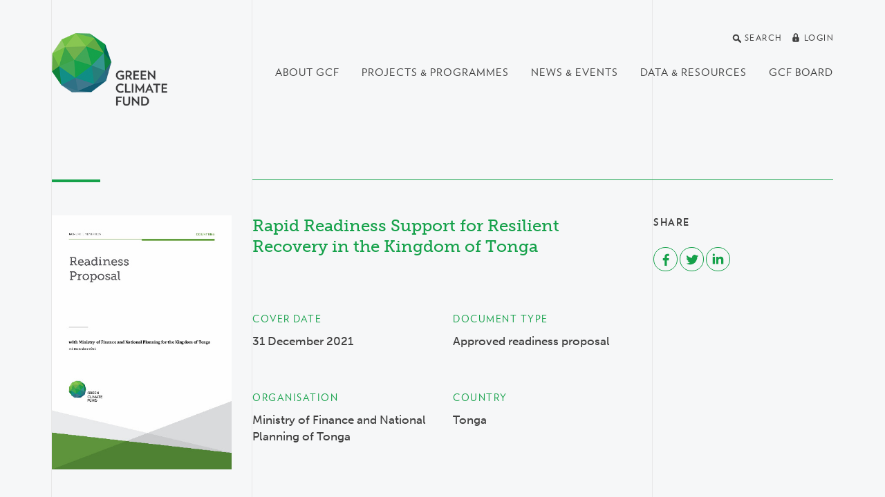

--- FILE ---
content_type: text/css
request_url: https://www.greenclimate.fund/sites/default/files/css/css_b4AqVb13A6WeOPxATrFOPYF5rWI7M0VFP9NmiJtTFRs.css
body_size: 121887
content:
div[data-v-ddeb6872]{display:inline-block}svg[data-v-ddeb6872]{vertical-align:unset}path[data-v-ddeb6872]{fill:#15a14a}.scale-up-enter-active[data-v-49e36159],.scale-up-leave-active[data-v-49e36159]{transition:transform .4s cubic-bezier(0.455,0.03,0.515,0.955)}.scale-up-enter[data-v-49e36159],.scale-up-leave-to[data-v-49e36159]{transform:scale(0)}.slide-fade-enter-active[data-v-4dd40c48],.slide-fade-leave-active[data-v-4dd40c48]{transition:all .2s cubic-bezier(0.19,1,0.22,1)}.slide-fade-enter[data-v-4dd40c48],.slide-fade-leave-to[data-v-4dd40c48]{opacity:0}.fade-enter-active[data-v-eeb51754],.fade-leave-active[data-v-eeb51754]{transition:opacity .3s}.fade-enter[data-v-eeb51754],.fade-leave-to[data-v-eeb51754]{opacity:0}.text-fade-enter-active[data-v-48d633a4],.text-fade-leave-active[data-v-48d633a4]{transition:opacity .2s cubic-bezier(0.55,0.085,0.68,0.53)}.text-fade-enter[data-v-48d633a4],.text-fade-leave-to[data-v-48d633a4]{opacity:0}.news-carousel[data-v-48d633a4]{position:relative;overflow:hidden;margin-bottom:100px}@media only screen and (max-width:767px){.news-carousel[data-v-48d633a4]{margin-bottom:50px}}.news-carousel__headline[data-v-48d633a4]{padding:40px;background-color:#fff;margin-top:-250px;min-height:260px}@media only screen and (max-width:767px){.news-carousel__headline[data-v-48d633a4]{padding:20px;margin-top:-50px}}.news-carousel__headline .headline__type[data-v-48d633a4]{font-family:"Verlag",sans-serif;font-size:14px;color:#15a14a;text-transform:uppercase;letter-spacing:1px;font-weight:400}.news-carousel__headline .headline__indicator[data-v-48d633a4]{float:right}.news-carousel__headline .headline__date[data-v-48d633a4]{margin-top:50px;margin-bottom:10px;display:block;font-family:"museo-sans",sans-serif;font-size:14px;color:#9b9b9b;letter-spacing:0}.news-carousel__headline .headline__title[data-v-48d633a4]{font-family:"museo-slab",sans-serif;font-weight:500;font-size:30px;color:#15a14a;letter-spacing:0;line-height:1.33333}@media only screen and (max-width:767px){.news-carousel__headline .headline__title[data-v-48d633a4]{font-size:20px}}.no-touchevents .news-carousel__headline .headline__link:hover .headline__title[data-v-48d633a4]{color:#128a40}.news-carousel__bg[data-v-48d633a4]{position:relative;width:83.68055%}@media only screen and (min-width:1440px){.news-carousel__bg[data-v-48d633a4]{margin-left:7.9861166667%}}@media only screen and (max-width:767px){.news-carousel__bg[data-v-48d633a4]{width:100%}}.news-carousel__indicator[data-v-48d633a4]{display:inline-block;position:absolute}.news-carousel__indicator[data-v-48d633a4]{top:10px;left:70px}div[data-v-694f6b7a]{box-sizing:border-box}text[data-v-694f6b7a]{font-size:14px;font-weight:300;text-anchor:middle;alignment-baseline:middle;font-family:"museo-sans",sans-serif}.bold[data-v-694f6b7a]{font-weight:500 !important}.value[data-v-694f6b7a]{font-size:16px !important;font-weight:300 !important;text-anchor:middle !important}.tick line[data-v-694f6b7a]{stroke-width:1px;stroke:#aaa}.tick text[data-v-694f6b7a]{font-size:12px;font-weight:300;fill:#333}.align-left[data-v-694f6b7a]{text-anchor:start !important}.align-right[data-v-694f6b7a]{text-anchor:end !important}g>path[data-v-734c45e6]{fill:none;stroke:none}.arc-path[data-v-19851c41]{fill:none}.arc-txt[data-v-19851c41]{font-size:8px;font-weight:700;text-transform:uppercase;letter-spacing:.05em;color:#fff}.dot[data-v-61c0e6de]{cursor:pointer}.dot:hover .focus[data-v-61c0e6de]{transform:scale(1)}.active .dot:hover .focus[data-v-61c0e6de]{transform:scale(1.3)}.focus[data-v-61c0e6de]{transition:transform .2s cubic-bezier(0.26,1.02,0.43,1.1);transform:scale(0)}.active .focus[data-v-61c0e6de]{transform:scale(1)}path[data-v-950296d0],polyline[data-v-950296d0]{fill:none;vector-effect:non-scaling-stroke;stroke-width:1}.stage-index[data-v-6a53b38c]{color:#f9f5f2;letter-spacing:.1em;text-transform:uppercase;font-family:"museo-sans",sans-serif;padding-left:16px;padding-right:4px;font-weight:700}.arrow[data-v-6a53b38c]{border:solid #f9f5f2;border-width:0 2px 2px 0;display:inline-block;padding:12%}.btn-next .arrow[data-v-6a53b38c]{transform:translate(-1px,-1px) rotate(-45deg)}.btn-prev .arrow[data-v-6a53b38c]{transform:translate(1px,-1px) rotate(135deg)}.btn[data-v-6a53b38c]{padding:0;width:22px;height:22px;cursor:pointer;opacity:.2;border-radius:100%;border:1px solid rgba(249,245,242,.8);transition:opacity .2s cubic-bezier(0.215,0.61,0.355,1)}.btn[data-v-6a53b38c]:hover{opacity:.8}.counter[data-v-6a53b38c]{width:1.75em;height:1em;margin-top:3px;position:relative;overflow:hidden}.counter ul[data-v-6a53b38c]{line-height:1;letter-spacing:0;position:absolute;left:0;top:0;right:0;bottom:0;transition:transform .6s cubic-bezier(0.215,0.61,0.355,1)}text[data-v-5d6dc9a0]{font-size:5.5px;line-height:1.2;text-transform:uppercase;letter-spacing:.02em;fill:currentColor;font-weight:300}.text-anchor-end[data-v-5d6dc9a0]{text-anchor:end}line[data-v-5d6dc9a0]{stroke-width:.3px;stroke-dasharray:.75 1.5;stroke:currentColor}.active line[data-v-5d6dc9a0]{stroke-dasharray:none}.active text[data-v-5d6dc9a0]{font-weight:500}.titles>g[data-v-2afe6a5f]{will-change:transform}.titles div[data-v-2afe6a5f]{display:flex;align-items:center;justify-content:center;width:100%;height:100%}.titles div h3[data-v-2afe6a5f]{margin:0;font-size:7px !important;text-align:center;font-weight:500;line-height:1.22}.icons>g[data-v-2afe6a5f]{will-change:transform}.reveal-text{word-spacing:.2em;line-height:1}.char{will-change:transform}.word{overflow:hidden;padding:.05em 0}.fade-enter-active[data-v-44fe0574]{transition:opacity .4s cubic-bezier(0.25,0.46,0.45,0.94)}.fade-leave-active[data-v-44fe0574]{transition:opacity .3s cubic-bezier(0.19,1,0.22,1) .1s}.fade2-enter-active[data-v-44fe0574]{transition:opacity .7s cubic-bezier(0.25,0.46,0.45,0.94) .5s}.fade2-leave-active[data-v-44fe0574]{transition:opacity .4s cubic-bezier(0.19,1,0.22,1)}.fade2-enter[data-v-44fe0574],.fade2-leave-to[data-v-44fe0574],.fade-enter[data-v-44fe0574],.fade-leave-to[data-v-44fe0574]{opacity:0;will-change:opacity}.zoom-enter[data-v-44fe0574]{transform:scale(0.75);opacity:0;will-change:transform,opacity}.zoom-leave-to[data-v-44fe0574]{opacity:0;will-change:transform,opacity}.zoom-enter-active[data-v-44fe0574],.zoom-leave-active[data-v-44fe0574]{transition:transform .8s cubic-bezier(0.645,0.045,0.355,1),opacity .6s cubic-bezier(0.215,0.61,0.355,1)}.zoom-leave-active[data-v-44fe0574]{transition:opacity .4s cubic-bezier(0.215,0.61,0.355,1)}.story[data-v-f24b19a6]{position:relative;width:100%;height:180px;box-sizing:border-box;margin-left:auto;margin-right:auto;padding-bottom:20px}@media only screen and (max-width:767px){.story[data-v-f24b19a6]{height:250px}}.story .story__inner[data-v-f24b19a6]{position:relative;display:block;width:100%;height:100%;overflow:hidden;cursor:pointer}.story .story__img[data-v-f24b19a6],.story .story__video[data-v-f24b19a6]{position:absolute;width:100%;height:100%}.story:not(.is-ie) .story__img[data-v-f24b19a6],.story:not(.is-ie) .story__video[data-v-f24b19a6]{object-fit:cover;object-position:50% 50%}.story .story__dim[data-v-f24b19a6]{position:absolute;top:0;right:0;bottom:0;left:0;background:#000;opacity:.5}.story .story__body[data-v-f24b19a6]{box-sizing:border-box;padding:25px 30px;max-width:800px}@media only screen and (max-width:767px){.story .story__body[data-v-f24b19a6]{padding:20px}}.story .story__headline[data-v-f24b19a6]{position:relative;font-family:"museo-slab",sans-serif;font-weight:500;font-size:24px;color:#fff;letter-spacing:0;line-height:1.3;margin-bottom:.75em}@media only screen and (max-width:767px){.story .story__headline[data-v-f24b19a6]{font-size:20px}}.story .story__headline[data-v-f24b19a6]:before{position:absolute;top:-30px;left:0;content:"";width:30px;height:2px;background:#fff;opacity:0;transition:opacity .4s cubic-bezier(0.645,0.045,0.355,1)}.story .story__text[data-v-f24b19a6]{position:relative;font-size:16px;font-weight:300;color:#fff;letter-spacing:0;line-height:1.3;opacity:0}@media only screen and (max-width:767px){.story .story__text[data-v-f24b19a6]{display:none;opacity:1;font-size:14px}}@media only screen and (min-width:768px){.story[data-v-f24b19a6]:not(.is-fullbleed){transition:all .4s cubic-bezier(0.645,0.045,0.355,1)}.story:not(.is-fullbleed) .story__headline[data-v-f24b19a6],.story:not(.is-fullbleed) .story__text[data-v-f24b19a6],.story:not(.is-fullbleed) .story__dim[data-v-f24b19a6]{transition:all .4s cubic-bezier(0.645,0.045,0.355,1)}.story.is-ie[data-v-f24b19a6]{transition:none}.story.is-active[data-v-f24b19a6]{height:520px}.story.is-active .story__dim[data-v-f24b19a6]{opacity:.3}.story.is-active .story__text[data-v-f24b19a6]{opacity:1}.story.is-active .story__headline[data-v-f24b19a6]{margin-top:40px;font-size:32px}.story.is-active .story__headline[data-v-f24b19a6]:before{opacity:1}.story.is-fullbleed[data-v-f24b19a6]{height:620px}}@media only screen and (min-width:768px)and (max-width:1024px){.story.is-fullbleed[data-v-f24b19a6]{height:420px}}@media only screen and (min-width:768px){.story.is-fullbleed .story__dim[data-v-f24b19a6]{opacity:.3}}@media only screen and (min-width:768px){.story.is-fullbleed .story__text[data-v-f24b19a6]{opacity:1;font-size:16px}}@media only screen and (min-width:768px){.story.is-fullbleed .story__headline[data-v-f24b19a6]{margin-top:20px;font-size:42px}}@media only screen and (min-width:768px)and (max-width:1024px){.story.is-fullbleed .story__headline[data-v-f24b19a6]{font-size:32px}}@media only screen and (min-width:768px){.story.is-fullbleed .story__headline[data-v-f24b19a6]:before{opacity:0}}@media only screen and (min-width:768px){.story.is-fullbleed .story__body[data-v-f24b19a6]{padding:40px 60px}}@media only screen and (min-width:768px)and (max-width:1024px){.story.is-fullbleed .story__body[data-v-f24b19a6]{padding:20px 40px}}.d-flex[data-v-482324bf]{display:flex}.graph[data-v-482324bf]{position:relative;padding-left:16px;padding-right:30px}.graph__circle[data-v-482324bf],.graph__blink[data-v-482324bf],.graph__bar[data-v-482324bf]{position:absolute}.graph__circle[data-v-482324bf],.graph__blink[data-v-482324bf]{top:4px;left:0;width:14px;height:14px;border-radius:100%}.graph__circle[data-v-482324bf]{box-shadow:.829px .559px 1.78px .22px rgba(67,67,67,.29)}.graph__blink[data-v-482324bf]{animation:1.2s cubic-bezier(0.215,0.61,0.355,1) .25s infinite blink-data-v-482324bf}@keyframes blink-data-v-482324bf{0%{opacity:.4}100%{transform:scale(2.5);opacity:0}}.graph__bar[data-v-482324bf]{top:8px;left:5px;width:4px;height:100%}.detail[data-v-482324bf]{display:flex;flex-wrap:wrap;padding-bottom:16px;flex-grow:1}.detail__items[data-v-482324bf]{color:#606060}.detail__header[data-v-482324bf]{display:flex;align-items:start;flex-grow:1;cursor:pointer}.no-touchevents .detail__header:hover .detail__btn-collapse[data-v-482324bf]{opacity:1}.detail__btn-collapse[data-v-482324bf]{display:block;margin-left:auto;opacity:.5}.detail__btn-collapse svg[data-v-482324bf]{width:18px;height:18px;fill:#d1d1d1;transition:transform .3s cubic-bezier(0.26,1.02,0.43,1.1)}.detail__btn-collapse--expanded svg[data-v-482324bf]{transform:rotate(180deg);fill:#606060}.detail__items[data-v-482324bf]{overflow:hidden;margin-top:16px;width:100%;transition:height .5s cubic-bezier(0.645,0.045,0.355,1)}button[data-v-482324bf]{padding:8px;border:0;background:none;box-shadow:none}button[data-v-482324bf]:focus{outline:0}.sub-item[data-v-0c6129a0]{display:flex}.graph[data-v-0c6129a0]{padding-left:4px;padding-right:30px;position:relative}.graph__circle[data-v-0c6129a0],.graph__bar[data-v-0c6129a0]{position:absolute;top:4px;background-color:currentColor}.graph__circle[data-v-0c6129a0]{width:8px;height:8px;border-radius:100%}.graph__bar[data-v-0c6129a0]{top:4px;left:7px;width:2px;height:100%}.bg-cross-cutting,.badge-cross-cutting,.badge-Cross-cutting{background:linear-gradient(130deg,#084081 40%,#15a14a 60%)}.badge{border-radius:.25rem}.badge-pill{border-radius:10rem}:root{--blue:#084081;--indigo:#005a6e;--purple:#430063;--pink:#e83e8c;--red:#aa100f;--orange:#fd7e14;--yellow:#bbc73e;--green:#15a14a;--teal:#005a6e;--cyan:#17a2b8;--white:#fff;--gray:#6c757d;--gray-dark:#404040;--primary:#15a14a;--secondary:#084081;--success:#005a6e;--info:#17a2b8;--warning:#bbc73e;--danger:#aa100f;--light:#f8f8f8;--dark:#404040;--adaptation:#15a14a;--Adaptation:#15a14a;--mitigation:#084081;--Mitigation:#084081;--gray-100:#f8f8f8;--gray-200:#e9ecef;--gray-300:#dee2e6;--gray-400:#ced4da;--gray-500:#adb5bd;--gray-600:#6c757d;--gray-700:#495057;--gray-800:#404040;--gray-900:#252525;--breakpoint-xs:0;--breakpoint-sm:576px;--breakpoint-md:768px;--breakpoint-lg:1024px;--breakpoint-xl:1280px;--font-family-sans-serif:"museo-sans",sans-serif;--font-family-monospace:SFMono-Regular,Menlo,Monaco,Consolas,"Liberation Mono","Courier New",monospace}*,*::before,*::after{box-sizing:border-box}html{font-family:sans-serif;line-height:1.15;-webkit-text-size-adjust:100%;-webkit-tap-highlight-color:rgba(0,0,0,0)}article,aside,figcaption,figure,footer,header,hgroup,main,nav,section{display:block}body{margin:0;font-family:"museo-sans",sans-serif;font-size:1.0625rem;font-weight:300;line-height:1.44;color:#404040;text-align:left;background-color:#f6f7f8}[tabindex="-1"]:focus{outline:0 !important}hr{box-sizing:content-box;height:0;overflow:visible}h1,h2,h3,h4,h5,h6{margin-top:0;margin-bottom:.5rem}p{margin-top:0;margin-bottom:1rem}abbr[title],abbr[data-original-title]{text-decoration:underline;text-decoration:underline dotted;cursor:help;border-bottom:0;text-decoration-skip-ink:none}address{margin-bottom:1rem;font-style:normal;line-height:inherit}ol,ul,dl{margin-top:0;margin-bottom:1rem}ol ol,ul ul,ol ul,ul ol{margin-bottom:0}dt{font-weight:700}dd{margin-bottom:.5rem;margin-left:0}blockquote{margin:0 0 1rem}b,strong{font-weight:bolder}small{font-size:80%}sub,sup{position:relative;font-size:75%;line-height:0;vertical-align:baseline}sub{bottom:-0.25em}sup{top:-0.5em}a{color:#15a14a;text-decoration:none;background-color:rgba(0,0,0,0)}a:hover{color:#15a14a;text-decoration:underline}a:not([href]):not([tabindex]){color:inherit;text-decoration:none}a:not([href]):not([tabindex]):hover,a:not([href]):not([tabindex]):focus{color:inherit;text-decoration:none}a:not([href]):not([tabindex]):focus{outline:0}pre,code,kbd,samp{font-family:SFMono-Regular,Menlo,Monaco,Consolas,"Liberation Mono","Courier New",monospace;font-size:1em}pre{margin-top:0;margin-bottom:1rem;overflow:auto}figure{margin:0 0 1rem}img{vertical-align:middle;border-style:none}svg{overflow:hidden;vertical-align:middle}table{border-collapse:collapse}caption{padding-top:.75rem;padding-bottom:.75rem;color:#adb5bd;text-align:left;caption-side:bottom}th{text-align:inherit}label{display:inline-block;margin-bottom:.5rem}button{border-radius:0}button:focus{outline:1px dotted;outline:5px auto -webkit-focus-ring-color}input,button,select,optgroup,textarea{margin:0;font-family:inherit;font-size:inherit;line-height:inherit}button,input{overflow:visible}button,select{text-transform:none}select{word-wrap:normal}button,[type=button],[type=reset],[type=submit]{-webkit-appearance:button}button:not(:disabled),[type=button]:not(:disabled),[type=reset]:not(:disabled),[type=submit]:not(:disabled){cursor:pointer}button::-moz-focus-inner,[type=button]::-moz-focus-inner,[type=reset]::-moz-focus-inner,[type=submit]::-moz-focus-inner{padding:0;border-style:none}input[type=radio],input[type=checkbox]{box-sizing:border-box;padding:0}input[type=date],input[type=time],input[type=datetime-local],input[type=month]{-webkit-appearance:listbox}textarea{overflow:auto;resize:vertical}fieldset{min-width:0;padding:0;margin:0;border:0}legend{display:block;width:100%;max-width:100%;padding:0;margin-bottom:.5rem;font-size:1.5rem;line-height:inherit;color:inherit;white-space:normal}@media(max-width:1200px){legend{font-size:calc(1.275rem + 0.3vw)}}progress{vertical-align:baseline}[type=number]::-webkit-inner-spin-button,[type=number]::-webkit-outer-spin-button{height:auto}[type=search]{outline-offset:-2px;-webkit-appearance:none}[type=search]::-webkit-search-decoration{-webkit-appearance:none}::-webkit-file-upload-button{font:inherit;-webkit-appearance:button}output{display:inline-block}summary{display:list-item;cursor:pointer}template{display:none}[hidden]{display:none !important}h1,h2,h3,h4,h5,h6,.h1,.h2,.h3,.h4,.h5,.h6{margin-bottom:.5rem;font-family:"museo-slab",sans-serif;font-weight:500;line-height:1.25}h1,.h1{font-size:2.5rem}@media(max-width:1200px){h1,.h1{font-size:calc(1.375rem + 1.5vw)}}h2,.h2{font-size:2.25rem}@media(max-width:1200px){h2,.h2{font-size:calc(1.35rem + 1.2vw)}}h3,.h3{font-size:1.75rem}@media(max-width:1200px){h3,.h3{font-size:calc(1.3rem + 0.6vw)}}h4,.h4{font-size:1.5rem}@media(max-width:1200px){h4,.h4{font-size:calc(1.275rem + 0.3vw)}}h5,.h5{font-size:1.25rem}h6,.h6{font-size:1.0625rem}.lead{font-size:1.0625rem;font-weight:700}.display-1{font-size:12.5rem;font-weight:500;line-height:1.25}@media(max-width:1200px){.display-1{font-size:calc(2.375rem + 13.5vw)}}.display-2{font-size:8.75rem;font-weight:500;line-height:1.25}@media(max-width:1200px){.display-2{font-size:calc(2rem + 9vw)}}.display-3{font-size:5rem;font-weight:500;line-height:1.25}@media(max-width:1200px){.display-3{font-size:calc(1.625rem + 4.5vw)}}.display-4{font-size:3.75rem;font-weight:500;line-height:1.25}@media(max-width:1200px){.display-4{font-size:calc(1.5rem + 3vw)}}hr{margin-top:1rem;margin-bottom:1rem;border:0;border-top:1px solid rgba(0,0,0,.1)}small,.small{font-size:66.66666%;font-weight:400}mark,.mark{padding:.2em;background-color:#fcf8e3}.list-unstyled{padding-left:0;list-style:none}.list-inline{padding-left:0;list-style:none}.list-inline-item{display:inline-block}.list-inline-item:not(:last-child){margin-right:.5rem}.initialism{font-size:90%;text-transform:uppercase}.blockquote{margin-bottom:1rem;font-size:1.652771875rem}@media(max-width:1200px){.blockquote{font-size:calc(1.2902771875rem + 0.48332625vw)}}.blockquote-footer{display:block;font-size:66.66666%;color:#6c757d}.blockquote-footer::before{content:"— "}.img-fluid{max-width:100%;height:auto}.img-thumbnail{padding:.25rem;background-color:#f6f7f8;border:1px solid #dee2e6;max-width:100%;height:auto}.figure{display:inline-block}.figure-img{margin-bottom:.5rem;line-height:1}.figure-caption{font-size:90%;color:#6c757d}code{font-size:87.5%;color:#e83e8c;word-break:break-word}a>code{color:inherit}kbd{padding:.2rem .4rem;font-size:87.5%;color:#fff;background-color:#252525}kbd kbd{padding:0;font-size:100%;font-weight:700}pre{display:block;font-size:87.5%;color:#252525}pre code{font-size:inherit;color:inherit;word-break:normal}.pre-scrollable{max-height:340px;overflow-y:scroll}.container{width:100%;padding-right:15px;padding-left:15px;margin-right:auto;margin-left:auto}@media(min-width:576px){.container{max-width:520px}}@media(min-width:768px){.container{max-width:700px}}@media(min-width:1024px){.container{max-width:920px}}@media(min-width:1280px){.container{max-width:1160px}}.container-fluid{width:100%;padding-right:15px;padding-left:15px;margin-right:auto;margin-left:auto}.row{display:flex;flex-wrap:wrap;margin-right:-15px;margin-left:-15px}.no-gutters{margin-right:0;margin-left:0}.no-gutters>.col,.no-gutters>[class*=col-]{padding-right:0;padding-left:0}.col-xl,.col-xl-auto,.col-xl-12,.col-xl-11,.col-xl-10,.col-xl-9,.col-xl-8,.col-xl-7,.col-xl-6,.col-xl-5,.col-xl-4,.col-xl-3,.col-xl-2,.col-xl-1,.col-lg,.col-lg-auto,.col-lg-12,.col-lg-11,.col-lg-10,.col-lg-9,.col-lg-8,.col-lg-7,.col-lg-6,.col-lg-5,.col-lg-4,.col-lg-3,.col-lg-2,.col-lg-1,.col-md,.col-md-auto,.col-md-12,.col-md-11,.col-md-10,.col-md-9,.col-md-8,.col-md-7,.col-md-6,.col-md-5,.col-md-4,.col-md-3,.col-md-2,.col-md-1,.col-sm,.col-sm-auto,.col-sm-12,.col-sm-11,.col-sm-10,.col-sm-9,.col-sm-8,.col-sm-7,.col-sm-6,.col-sm-5,.col-sm-4,.col-sm-3,.col-sm-2,.col-sm-1,.col,.col-auto,.col-12,.col-11,.col-10,.col-9,.col-8,.col-7,.col-6,.col-5,.col-4,.col-3,.col-2,.col-1{position:relative;width:100%;padding-right:15px;padding-left:15px}.col{flex-basis:0;flex-grow:1;max-width:100%}.col-auto{flex:0 0 auto;width:auto;max-width:100%}.col-1{flex:0 0 8.3333333333%;max-width:8.3333333333%}.col-2{flex:0 0 16.6666666667%;max-width:16.6666666667%}.col-3{flex:0 0 25%;max-width:25%}.col-4{flex:0 0 33.3333333333%;max-width:33.3333333333%}.col-5{flex:0 0 41.6666666667%;max-width:41.6666666667%}.col-6{flex:0 0 50%;max-width:50%}.col-7{flex:0 0 58.3333333333%;max-width:58.3333333333%}.col-8{flex:0 0 66.6666666667%;max-width:66.6666666667%}.col-9{flex:0 0 75%;max-width:75%}.col-10{flex:0 0 83.3333333333%;max-width:83.3333333333%}.col-11{flex:0 0 91.6666666667%;max-width:91.6666666667%}.col-12{flex:0 0 100%;max-width:100%}.order-first{order:-1}.order-last{order:13}.order-0{order:0}.order-1{order:1}.order-2{order:2}.order-3{order:3}.order-4{order:4}.order-5{order:5}.order-6{order:6}.order-7{order:7}.order-8{order:8}.order-9{order:9}.order-10{order:10}.order-11{order:11}.order-12{order:12}.offset-1{margin-left:8.3333333333%}.offset-2{margin-left:16.6666666667%}.offset-3{margin-left:25%}.offset-4{margin-left:33.3333333333%}.offset-5{margin-left:41.6666666667%}.offset-6{margin-left:50%}.offset-7{margin-left:58.3333333333%}.offset-8{margin-left:66.6666666667%}.offset-9{margin-left:75%}.offset-10{margin-left:83.3333333333%}.offset-11{margin-left:91.6666666667%}@media(min-width:576px){.col-sm{flex-basis:0;flex-grow:1;max-width:100%}.col-sm-auto{flex:0 0 auto;width:auto;max-width:100%}.col-sm-1{flex:0 0 8.3333333333%;max-width:8.3333333333%}.col-sm-2{flex:0 0 16.6666666667%;max-width:16.6666666667%}.col-sm-3{flex:0 0 25%;max-width:25%}.col-sm-4{flex:0 0 33.3333333333%;max-width:33.3333333333%}.col-sm-5{flex:0 0 41.6666666667%;max-width:41.6666666667%}.col-sm-6{flex:0 0 50%;max-width:50%}.col-sm-7{flex:0 0 58.3333333333%;max-width:58.3333333333%}.col-sm-8{flex:0 0 66.6666666667%;max-width:66.6666666667%}.col-sm-9{flex:0 0 75%;max-width:75%}.col-sm-10{flex:0 0 83.3333333333%;max-width:83.3333333333%}.col-sm-11{flex:0 0 91.6666666667%;max-width:91.6666666667%}.col-sm-12{flex:0 0 100%;max-width:100%}.order-sm-first{order:-1}.order-sm-last{order:13}.order-sm-0{order:0}.order-sm-1{order:1}.order-sm-2{order:2}.order-sm-3{order:3}.order-sm-4{order:4}.order-sm-5{order:5}.order-sm-6{order:6}.order-sm-7{order:7}.order-sm-8{order:8}.order-sm-9{order:9}.order-sm-10{order:10}.order-sm-11{order:11}.order-sm-12{order:12}.offset-sm-0{margin-left:0}.offset-sm-1{margin-left:8.3333333333%}.offset-sm-2{margin-left:16.6666666667%}.offset-sm-3{margin-left:25%}.offset-sm-4{margin-left:33.3333333333%}.offset-sm-5{margin-left:41.6666666667%}.offset-sm-6{margin-left:50%}.offset-sm-7{margin-left:58.3333333333%}.offset-sm-8{margin-left:66.6666666667%}.offset-sm-9{margin-left:75%}.offset-sm-10{margin-left:83.3333333333%}.offset-sm-11{margin-left:91.6666666667%}}@media(min-width:768px){.col-md{flex-basis:0;flex-grow:1;max-width:100%}.col-md-auto{flex:0 0 auto;width:auto;max-width:100%}.col-md-1{flex:0 0 8.3333333333%;max-width:8.3333333333%}.col-md-2{flex:0 0 16.6666666667%;max-width:16.6666666667%}.col-md-3{flex:0 0 25%;max-width:25%}.col-md-4{flex:0 0 33.3333333333%;max-width:33.3333333333%}.col-md-5{flex:0 0 41.6666666667%;max-width:41.6666666667%}.col-md-6{flex:0 0 50%;max-width:50%}.col-md-7{flex:0 0 58.3333333333%;max-width:58.3333333333%}.col-md-8{flex:0 0 66.6666666667%;max-width:66.6666666667%}.col-md-9{flex:0 0 75%;max-width:75%}.col-md-10{flex:0 0 83.3333333333%;max-width:83.3333333333%}.col-md-11{flex:0 0 91.6666666667%;max-width:91.6666666667%}.col-md-12{flex:0 0 100%;max-width:100%}.order-md-first{order:-1}.order-md-last{order:13}.order-md-0{order:0}.order-md-1{order:1}.order-md-2{order:2}.order-md-3{order:3}.order-md-4{order:4}.order-md-5{order:5}.order-md-6{order:6}.order-md-7{order:7}.order-md-8{order:8}.order-md-9{order:9}.order-md-10{order:10}.order-md-11{order:11}.order-md-12{order:12}.offset-md-0{margin-left:0}.offset-md-1{margin-left:8.3333333333%}.offset-md-2{margin-left:16.6666666667%}.offset-md-3{margin-left:25%}.offset-md-4{margin-left:33.3333333333%}.offset-md-5{margin-left:41.6666666667%}.offset-md-6{margin-left:50%}.offset-md-7{margin-left:58.3333333333%}.offset-md-8{margin-left:66.6666666667%}.offset-md-9{margin-left:75%}.offset-md-10{margin-left:83.3333333333%}.offset-md-11{margin-left:91.6666666667%}}@media(min-width:1024px){.col-lg{flex-basis:0;flex-grow:1;max-width:100%}.col-lg-auto{flex:0 0 auto;width:auto;max-width:100%}.col-lg-1{flex:0 0 8.3333333333%;max-width:8.3333333333%}.col-lg-2{flex:0 0 16.6666666667%;max-width:16.6666666667%}.col-lg-3{flex:0 0 25%;max-width:25%}.col-lg-4{flex:0 0 33.3333333333%;max-width:33.3333333333%}.col-lg-5{flex:0 0 41.6666666667%;max-width:41.6666666667%}.col-lg-6{flex:0 0 50%;max-width:50%}.col-lg-7{flex:0 0 58.3333333333%;max-width:58.3333333333%}.col-lg-8{flex:0 0 66.6666666667%;max-width:66.6666666667%}.col-lg-9{flex:0 0 75%;max-width:75%}.col-lg-10{flex:0 0 83.3333333333%;max-width:83.3333333333%}.col-lg-11{flex:0 0 91.6666666667%;max-width:91.6666666667%}.col-lg-12{flex:0 0 100%;max-width:100%}.order-lg-first{order:-1}.order-lg-last{order:13}.order-lg-0{order:0}.order-lg-1{order:1}.order-lg-2{order:2}.order-lg-3{order:3}.order-lg-4{order:4}.order-lg-5{order:5}.order-lg-6{order:6}.order-lg-7{order:7}.order-lg-8{order:8}.order-lg-9{order:9}.order-lg-10{order:10}.order-lg-11{order:11}.order-lg-12{order:12}.offset-lg-0{margin-left:0}.offset-lg-1{margin-left:8.3333333333%}.offset-lg-2{margin-left:16.6666666667%}.offset-lg-3{margin-left:25%}.offset-lg-4{margin-left:33.3333333333%}.offset-lg-5{margin-left:41.6666666667%}.offset-lg-6{margin-left:50%}.offset-lg-7{margin-left:58.3333333333%}.offset-lg-8{margin-left:66.6666666667%}.offset-lg-9{margin-left:75%}.offset-lg-10{margin-left:83.3333333333%}.offset-lg-11{margin-left:91.6666666667%}}@media(min-width:1280px){.col-xl{flex-basis:0;flex-grow:1;max-width:100%}.col-xl-auto{flex:0 0 auto;width:auto;max-width:100%}.col-xl-1{flex:0 0 8.3333333333%;max-width:8.3333333333%}.col-xl-2{flex:0 0 16.6666666667%;max-width:16.6666666667%}.col-xl-3{flex:0 0 25%;max-width:25%}.col-xl-4{flex:0 0 33.3333333333%;max-width:33.3333333333%}.col-xl-5{flex:0 0 41.6666666667%;max-width:41.6666666667%}.col-xl-6{flex:0 0 50%;max-width:50%}.col-xl-7{flex:0 0 58.3333333333%;max-width:58.3333333333%}.col-xl-8{flex:0 0 66.6666666667%;max-width:66.6666666667%}.col-xl-9{flex:0 0 75%;max-width:75%}.col-xl-10{flex:0 0 83.3333333333%;max-width:83.3333333333%}.col-xl-11{flex:0 0 91.6666666667%;max-width:91.6666666667%}.col-xl-12{flex:0 0 100%;max-width:100%}.order-xl-first{order:-1}.order-xl-last{order:13}.order-xl-0{order:0}.order-xl-1{order:1}.order-xl-2{order:2}.order-xl-3{order:3}.order-xl-4{order:4}.order-xl-5{order:5}.order-xl-6{order:6}.order-xl-7{order:7}.order-xl-8{order:8}.order-xl-9{order:9}.order-xl-10{order:10}.order-xl-11{order:11}.order-xl-12{order:12}.offset-xl-0{margin-left:0}.offset-xl-1{margin-left:8.3333333333%}.offset-xl-2{margin-left:16.6666666667%}.offset-xl-3{margin-left:25%}.offset-xl-4{margin-left:33.3333333333%}.offset-xl-5{margin-left:41.6666666667%}.offset-xl-6{margin-left:50%}.offset-xl-7{margin-left:58.3333333333%}.offset-xl-8{margin-left:66.6666666667%}.offset-xl-9{margin-left:75%}.offset-xl-10{margin-left:83.3333333333%}.offset-xl-11{margin-left:91.6666666667%}}.table{width:100%;margin-bottom:1rem;color:#404040}.table th,.table td{padding:.75rem;vertical-align:top;border-top:1px solid #dee2e6}.table thead th{vertical-align:bottom;border-bottom:2px solid #dee2e6}.table tbody+tbody{border-top:2px solid #dee2e6}.table-sm th,.table-sm td{padding:.3rem}.table-bordered{border:1px solid #dee2e6}.table-bordered th,.table-bordered td{border:1px solid #dee2e6}.table-bordered thead th,.table-bordered thead td{border-bottom-width:2px}.table-borderless th,.table-borderless td,.table-borderless thead th,.table-borderless tbody+tbody{border:0}.table-striped tbody tr:nth-of-type(even){background-color:rgba(0,0,0,.04)}.table-hover tbody tr:hover{color:#404040;background-color:rgba(0,0,0,.075)}.table-primary,.table-primary>th,.table-primary>td{background-color:#bde5cc}.table-primary th,.table-primary td,.table-primary thead th,.table-primary tbody+tbody{border-color:#85cea1}.table-hover .table-primary:hover{background-color:#abdebe}.table-hover .table-primary:hover>td,.table-hover .table-primary:hover>th{background-color:#abdebe}.table-secondary,.table-secondary>th,.table-secondary>td{background-color:#bacadc}.table-secondary th,.table-secondary td,.table-secondary thead th,.table-secondary tbody+tbody{border-color:#7f9cbd}.table-hover .table-secondary:hover{background-color:#a9bdd3}.table-hover .table-secondary:hover>td,.table-hover .table-secondary:hover>th{background-color:#a9bdd3}.table-success,.table-success>th,.table-success>td{background-color:#b8d1d6}.table-success th,.table-success td,.table-success thead th,.table-success tbody+tbody{border-color:#7aa9b4}.table-hover .table-success:hover{background-color:#a8c7cd}.table-hover .table-success:hover>td,.table-hover .table-success:hover>th{background-color:#a8c7cd}.table-info,.table-info>th,.table-info>td{background-color:#bee5eb}.table-info th,.table-info td,.table-info thead th,.table-info tbody+tbody{border-color:#86cfda}.table-hover .table-info:hover{background-color:#abdde5}.table-hover .table-info:hover>td,.table-hover .table-info:hover>th{background-color:#abdde5}.table-warning,.table-warning>th,.table-warning>td{background-color:#ecefc9}.table-warning th,.table-warning td,.table-warning thead th,.table-warning tbody+tbody{border-color:#dce29b}.table-hover .table-warning:hover{background-color:#e5e9b5}.table-hover .table-warning:hover>td,.table-hover .table-warning:hover>th{background-color:#e5e9b5}.table-danger,.table-danger>th,.table-danger>td{background-color:#e7bcbc}.table-danger th,.table-danger td,.table-danger thead th,.table-danger tbody+tbody{border-color:#d38382}.table-hover .table-danger:hover{background-color:#e0a9a9}.table-hover .table-danger:hover>td,.table-hover .table-danger:hover>th{background-color:#e0a9a9}.table-light,.table-light>th,.table-light>td{background-color:#fdfdfd}.table-light th,.table-light td,.table-light thead th,.table-light tbody+tbody{border-color:#fbfbfb}.table-hover .table-light:hover{background-color:#f0f0f0}.table-hover .table-light:hover>td,.table-hover .table-light:hover>th{background-color:#f0f0f0}.table-dark,.table-dark>th,.table-dark>td{background-color:#cacaca}.table-dark th,.table-dark td,.table-dark thead th,.table-dark tbody+tbody{border-color:#9c9c9c}.table-hover .table-dark:hover{background-color:#bdbdbd}.table-hover .table-dark:hover>td,.table-hover .table-dark:hover>th{background-color:#bdbdbd}.table-adaptation,.table-adaptation>th,.table-adaptation>td{background-color:#bde5cc}.table-adaptation th,.table-adaptation td,.table-adaptation thead th,.table-adaptation tbody+tbody{border-color:#85cea1}.table-hover .table-adaptation:hover{background-color:#abdebe}.table-hover .table-adaptation:hover>td,.table-hover .table-adaptation:hover>th{background-color:#abdebe}.table-Adaptation,.table-Adaptation>th,.table-Adaptation>td{background-color:#bde5cc}.table-Adaptation th,.table-Adaptation td,.table-Adaptation thead th,.table-Adaptation tbody+tbody{border-color:#85cea1}.table-hover .table-Adaptation:hover{background-color:#abdebe}.table-hover .table-Adaptation:hover>td,.table-hover .table-Adaptation:hover>th{background-color:#abdebe}.table-mitigation,.table-mitigation>th,.table-mitigation>td{background-color:#bacadc}.table-mitigation th,.table-mitigation td,.table-mitigation thead th,.table-mitigation tbody+tbody{border-color:#7f9cbd}.table-hover .table-mitigation:hover{background-color:#a9bdd3}.table-hover .table-mitigation:hover>td,.table-hover .table-mitigation:hover>th{background-color:#a9bdd3}.table-Mitigation,.table-Mitigation>th,.table-Mitigation>td{background-color:#bacadc}.table-Mitigation th,.table-Mitigation td,.table-Mitigation thead th,.table-Mitigation tbody+tbody{border-color:#7f9cbd}.table-hover .table-Mitigation:hover{background-color:#a9bdd3}.table-hover .table-Mitigation:hover>td,.table-hover .table-Mitigation:hover>th{background-color:#a9bdd3}.table-gray-100,.table-gray-100>th,.table-gray-100>td{background-color:#fdfdfd}.table-gray-100 th,.table-gray-100 td,.table-gray-100 thead th,.table-gray-100 tbody+tbody{border-color:#fbfbfb}.table-hover .table-gray-100:hover{background-color:#f0f0f0}.table-hover .table-gray-100:hover>td,.table-hover .table-gray-100:hover>th{background-color:#f0f0f0}.table-gray-200,.table-gray-200>th,.table-gray-200>td{background-color:#f9fafb}.table-gray-200 th,.table-gray-200 td,.table-gray-200 thead th,.table-gray-200 tbody+tbody{border-color:#f4f5f7}.table-hover .table-gray-200:hover{background-color:#eaedf1}.table-hover .table-gray-200:hover>td,.table-hover .table-gray-200:hover>th{background-color:#eaedf1}.table-gray-300,.table-gray-300>th,.table-gray-300>td{background-color:#f6f7f8}.table-gray-300 th,.table-gray-300 td,.table-gray-300 thead th,.table-gray-300 tbody+tbody{border-color:#eef0f2}.table-hover .table-gray-300:hover{background-color:#e8eaed}.table-hover .table-gray-300:hover>td,.table-hover .table-gray-300:hover>th{background-color:#e8eaed}.table-gray-400,.table-gray-400>th,.table-gray-400>td{background-color:#f1f3f5}.table-gray-400 th,.table-gray-400 td,.table-gray-400 thead th,.table-gray-400 tbody+tbody{border-color:#e6e9ec}.table-hover .table-gray-400:hover{background-color:#e2e6ea}.table-hover .table-gray-400:hover>td,.table-hover .table-gray-400:hover>th{background-color:#e2e6ea}.table-gray-500,.table-gray-500>th,.table-gray-500>td{background-color:#e8eaed}.table-gray-500 th,.table-gray-500 td,.table-gray-500 thead th,.table-gray-500 tbody+tbody{border-color:#d4d9dd}.table-hover .table-gray-500:hover{background-color:#dadde2}.table-hover .table-gray-500:hover>td,.table-hover .table-gray-500:hover>th{background-color:#dadde2}.table-gray-600,.table-gray-600>th,.table-gray-600>td{background-color:#d6d8db}.table-gray-600 th,.table-gray-600 td,.table-gray-600 thead th,.table-gray-600 tbody+tbody{border-color:#b3b7bb}.table-hover .table-gray-600:hover{background-color:#c8cbcf}.table-hover .table-gray-600:hover>td,.table-hover .table-gray-600:hover>th{background-color:#c8cbcf}.table-gray-700,.table-gray-700>th,.table-gray-700>td{background-color:#ccced0}.table-gray-700 th,.table-gray-700 td,.table-gray-700 thead th,.table-gray-700 tbody+tbody{border-color:#a0a4a8}.table-hover .table-gray-700:hover{background-color:#bfc1c4}.table-hover .table-gray-700:hover>td,.table-hover .table-gray-700:hover>th{background-color:#bfc1c4}.table-gray-800,.table-gray-800>th,.table-gray-800>td{background-color:#cacaca}.table-gray-800 th,.table-gray-800 td,.table-gray-800 thead th,.table-gray-800 tbody+tbody{border-color:#9c9c9c}.table-hover .table-gray-800:hover{background-color:#bdbdbd}.table-hover .table-gray-800:hover>td,.table-hover .table-gray-800:hover>th{background-color:#bdbdbd}.table-gray-900,.table-gray-900>th,.table-gray-900>td{background-color:#c2c2c2}.table-gray-900 th,.table-gray-900 td,.table-gray-900 thead th,.table-gray-900 tbody+tbody{border-color:#8e8e8e}.table-hover .table-gray-900:hover{background-color:#b5b5b5}.table-hover .table-gray-900:hover>td,.table-hover .table-gray-900:hover>th{background-color:#b5b5b5}.table-active,.table-active>th,.table-active>td{background-color:rgba(0,0,0,.075)}.table-hover .table-active:hover{background-color:rgba(0,0,0,.075)}.table-hover .table-active:hover>td,.table-hover .table-active:hover>th{background-color:rgba(0,0,0,.075)}.table .thead-dark th{color:#fff;background-color:#404040;border-color:#535353}.table .thead-light th{color:#495057;background-color:#e9ecef;border-color:#dee2e6}.table-dark{color:#fff;background-color:#404040}.table-dark th,.table-dark td,.table-dark thead th{border-color:#535353}.table-dark.table-bordered{border:0}.table-dark.table-striped tbody tr:nth-of-type(odd){background-color:rgba(255,255,255,.05)}.table-dark.table-hover tbody tr:hover{color:#fff;background-color:rgba(255,255,255,.075)}@media(max-width:575.98px){.table-responsive-sm{display:block;width:100%;overflow-x:auto;-webkit-overflow-scrolling:touch}.table-responsive-sm>.table-bordered{border:0}}@media(max-width:767.98px){.table-responsive-md{display:block;width:100%;overflow-x:auto;-webkit-overflow-scrolling:touch}.table-responsive-md>.table-bordered{border:0}}@media(max-width:1023.98px){.table-responsive-lg{display:block;width:100%;overflow-x:auto;-webkit-overflow-scrolling:touch}.table-responsive-lg>.table-bordered{border:0}}@media(max-width:1279.98px){.table-responsive-xl{display:block;width:100%;overflow-x:auto;-webkit-overflow-scrolling:touch}.table-responsive-xl>.table-bordered{border:0}}.table-responsive{display:block;width:100%;overflow-x:auto;-webkit-overflow-scrolling:touch}.table-responsive>.table-bordered{border:0}.form-control{display:block;width:100%;height:calc(1.44em + 0.75rem + 2px);padding:.375rem .75rem;font-size:0.875rem;font-weight:300;line-height:1.44;color:#495057;background-color:#fff;background-clip:padding-box;border:1px solid #ced4da;border-radius:0;transition:border-color .15s ease-in-out,box-shadow .15s ease-in-out}@media(prefers-reduced-motion:reduce){.form-control{transition:none}}.form-control::-ms-expand{background-color:rgba(0,0,0,0);border:0}.form-control:focus{color:#495057;background-color:#fff;border-color:#18b854;outline:0;box-shadow:none}.form-control::placeholder{color:#adb5bd;opacity:1}.form-control:disabled,.form-control[readonly]{background-color:#e9ecef;opacity:1}select.form-control:focus::-ms-value{color:#495057;background-color:#fff}.form-control-file,.form-control-range{display:block;width:100%}.col-form-label{padding-top:calc(0.375rem + 1px);padding-bottom:calc(0.375rem + 1px);margin-bottom:0;font-size:inherit;line-height:1.44}.col-form-label-lg{padding-top:calc(0.5rem + 1px);padding-bottom:calc(0.5rem + 1px);font-size:1.328125rem;line-height:1.5}@media(max-width:1200px){.col-form-label-lg{font-size:calc(1.2578125rem + 0.09375vw)}}.col-form-label-sm{padding-top:calc(0.25rem + 1px);padding-bottom:calc(0.25rem + 1px);font-size:0.9296875rem;line-height:1.5}.form-control-plaintext{display:block;width:100%;padding-top:.375rem;padding-bottom:.375rem;margin-bottom:0;line-height:1.44;color:#404040;background-color:rgba(0,0,0,0);border:solid rgba(0,0,0,0);border-width:1px 0}.form-control-plaintext.form-control-sm,.form-control-plaintext.form-control-lg{padding-right:0;padding-left:0}.form-control-sm{height:calc(1.5em + 0.5rem + 2px);padding:.25rem .5rem;font-size:0.9296875rem;line-height:1.5}.form-control-lg{height:calc(1.5em + 1rem + 2px);padding:.5rem 1rem;font-size:1.328125rem;line-height:1.5}@media(max-width:1200px){.form-control-lg{font-size:calc(1.2578125rem + 0.09375vw)}}select.form-control[size],select.form-control[multiple]{height:auto}textarea.form-control{height:auto}.form-group{margin-bottom:1rem}.form-text{display:block;margin-top:.25rem}.form-row{display:flex;flex-wrap:wrap;margin-right:-5px;margin-left:-5px}.form-row>.col,.form-row>[class*=col-]{padding-right:5px;padding-left:5px}.form-check{position:relative;display:block;padding-left:1.25rem}.form-check-input{position:absolute;margin-top:.3rem;margin-left:-1.25rem}.form-check-input:disabled~.form-check-label{color:#adb5bd}.form-check-label{margin-bottom:0}.form-check-inline{display:inline-flex;align-items:center;padding-left:0;margin-right:.75rem}.form-check-inline .form-check-input{position:static;margin-top:0;margin-right:.3125rem;margin-left:0}.valid-feedback{display:none;width:100%;margin-top:.25rem;font-size:66.66666%;color:#005a6e}.valid-tooltip{position:absolute;top:100%;z-index:5;display:none;max-width:100%;padding:8px 16px;margin-top:.1rem;font-size:0.75rem;line-height:1.44;color:#fff;background-color:rgba(0,90,110,.9)}.was-validated .form-control:valid,.form-control.is-valid{border-color:#005a6e;padding-right:calc(1.44em + 0.75rem);background-image:url("data:image/svg+xml,%3csvg xmlns='http://www.w3.org/2000/svg' viewBox='0 0 8 8'%3e%3cpath fill='%23005a6e' d='M2.3 6.73L.6 4.53c-.4-1.04.46-1.4 1.1-.8l1.1 1.4 3.4-3.8c.6-.63 1.6-.27 1.2.7l-4 4.6c-.43.5-.8.4-1.1.1z'/%3e%3c/svg%3e");background-repeat:no-repeat;background-position:center right calc(0.36em + 0.1875rem);background-size:calc(0.72em + 0.375rem) calc(0.72em + 0.375rem)}.was-validated .form-control:valid:focus,.form-control.is-valid:focus{border-color:#005a6e;box-shadow:0 0 0 .2rem rgba(0,90,110,.25)}.was-validated .form-control:valid~.valid-feedback,.was-validated .form-control:valid~.valid-tooltip,.form-control.is-valid~.valid-feedback,.form-control.is-valid~.valid-tooltip{display:block}.was-validated textarea.form-control:valid,textarea.form-control.is-valid{padding-right:calc(1.44em + 0.75rem);background-position:top calc(0.36em + 0.1875rem) right calc(0.36em + 0.1875rem)}.was-validated .custom-select:valid,.custom-select.is-valid{border-color:#005a6e;padding-right:calc((1em + 0.75rem) * 3 / 4 + 1.75rem);background:url("data:image/svg+xml,%3csvg xmlns='http://www.w3.org/2000/svg' viewBox='0 0 4 5'%3e%3cpath fill='%23404040' d='M2 0L0 2h4zm0 5L0 3h4z'/%3e%3c/svg%3e") no-repeat right .75rem center/8px 10px,url("data:image/svg+xml,%3csvg xmlns='http://www.w3.org/2000/svg' viewBox='0 0 8 8'%3e%3cpath fill='%23005a6e' d='M2.3 6.73L.6 4.53c-.4-1.04.46-1.4 1.1-.8l1.1 1.4 3.4-3.8c.6-.63 1.6-.27 1.2.7l-4 4.6c-.43.5-.8.4-1.1.1z'/%3e%3c/svg%3e") #fff no-repeat center right 1.75rem/calc(0.72em + 0.375rem) calc(0.72em + 0.375rem)}.was-validated .custom-select:valid:focus,.custom-select.is-valid:focus{border-color:#005a6e;box-shadow:0 0 0 .2rem rgba(0,90,110,.25)}.was-validated .custom-select:valid~.valid-feedback,.was-validated .custom-select:valid~.valid-tooltip,.custom-select.is-valid~.valid-feedback,.custom-select.is-valid~.valid-tooltip{display:block}.was-validated .form-control-file:valid~.valid-feedback,.was-validated .form-control-file:valid~.valid-tooltip,.form-control-file.is-valid~.valid-feedback,.form-control-file.is-valid~.valid-tooltip{display:block}.was-validated .form-check-input:valid~.form-check-label,.form-check-input.is-valid~.form-check-label{color:#005a6e}.was-validated .form-check-input:valid~.valid-feedback,.was-validated .form-check-input:valid~.valid-tooltip,.form-check-input.is-valid~.valid-feedback,.form-check-input.is-valid~.valid-tooltip{display:block}.was-validated .custom-control-input:valid~.custom-control-label,.custom-control-input.is-valid~.custom-control-label{color:#005a6e}.was-validated .custom-control-input:valid~.custom-control-label::before,.custom-control-input.is-valid~.custom-control-label::before{border-color:#005a6e}.was-validated .custom-control-input:valid~.valid-feedback,.was-validated .custom-control-input:valid~.valid-tooltip,.custom-control-input.is-valid~.valid-feedback,.custom-control-input.is-valid~.valid-tooltip{display:block}.was-validated .custom-control-input:valid:checked~.custom-control-label::before,.custom-control-input.is-valid:checked~.custom-control-label::before{border-color:#0084a1;background-color:#0084a1}.was-validated .custom-control-input:valid:focus~.custom-control-label::before,.custom-control-input.is-valid:focus~.custom-control-label::before{box-shadow:0 0 0 .2rem rgba(0,90,110,.25)}.was-validated .custom-control-input:valid:focus:not(:checked)~.custom-control-label::before,.custom-control-input.is-valid:focus:not(:checked)~.custom-control-label::before{border-color:#005a6e}.was-validated .custom-file-input:valid~.custom-file-label,.custom-file-input.is-valid~.custom-file-label{border-color:#005a6e}.was-validated .custom-file-input:valid~.valid-feedback,.was-validated .custom-file-input:valid~.valid-tooltip,.custom-file-input.is-valid~.valid-feedback,.custom-file-input.is-valid~.valid-tooltip{display:block}.was-validated .custom-file-input:valid:focus~.custom-file-label,.custom-file-input.is-valid:focus~.custom-file-label{border-color:#005a6e;box-shadow:0 0 0 .2rem rgba(0,90,110,.25)}.invalid-feedback{display:none;width:100%;margin-top:.25rem;font-size:66.66666%;color:#aa100f}.invalid-tooltip{position:absolute;top:100%;z-index:5;display:none;max-width:100%;padding:8px 16px;margin-top:.1rem;font-size:0.75rem;line-height:1.44;color:#fff;background-color:rgba(170,16,15,.9)}.was-validated .form-control:invalid,.form-control.is-invalid{border-color:#aa100f;padding-right:calc(1.44em + 0.75rem);background-image:url("data:image/svg+xml,%3csvg xmlns='http://www.w3.org/2000/svg' fill='%23aa100f' viewBox='-2 -2 7 7'%3e%3cpath stroke='%23aa100f' d='M0 0l3 3m0-3L0 3'/%3e%3ccircle r='.5'/%3e%3ccircle cx='3' r='.5'/%3e%3ccircle cy='3' r='.5'/%3e%3ccircle cx='3' cy='3' r='.5'/%3e%3c/svg%3E");background-repeat:no-repeat;background-position:center right calc(0.36em + 0.1875rem);background-size:calc(0.72em + 0.375rem) calc(0.72em + 0.375rem)}.was-validated .form-control:invalid:focus,.form-control.is-invalid:focus{border-color:#aa100f;box-shadow:0 0 0 .2rem rgba(170,16,15,.25)}.was-validated .form-control:invalid~.invalid-feedback,.was-validated .form-control:invalid~.invalid-tooltip,.form-control.is-invalid~.invalid-feedback,.form-control.is-invalid~.invalid-tooltip{display:block}.was-validated textarea.form-control:invalid,textarea.form-control.is-invalid{padding-right:calc(1.44em + 0.75rem);background-position:top calc(0.36em + 0.1875rem) right calc(0.36em + 0.1875rem)}.was-validated .custom-select:invalid,.custom-select.is-invalid{border-color:#aa100f;padding-right:calc((1em + 0.75rem) * 3 / 4 + 1.75rem);background:url("data:image/svg+xml,%3csvg xmlns='http://www.w3.org/2000/svg' viewBox='0 0 4 5'%3e%3cpath fill='%23404040' d='M2 0L0 2h4zm0 5L0 3h4z'/%3e%3c/svg%3e") no-repeat right .75rem center/8px 10px,url("data:image/svg+xml,%3csvg xmlns='http://www.w3.org/2000/svg' fill='%23aa100f' viewBox='-2 -2 7 7'%3e%3cpath stroke='%23aa100f' d='M0 0l3 3m0-3L0 3'/%3e%3ccircle r='.5'/%3e%3ccircle cx='3' r='.5'/%3e%3ccircle cy='3' r='.5'/%3e%3ccircle cx='3' cy='3' r='.5'/%3e%3c/svg%3E") #fff no-repeat center right 1.75rem/calc(0.72em + 0.375rem) calc(0.72em + 0.375rem)}.was-validated .custom-select:invalid:focus,.custom-select.is-invalid:focus{border-color:#aa100f;box-shadow:0 0 0 .2rem rgba(170,16,15,.25)}.was-validated .custom-select:invalid~.invalid-feedback,.was-validated .custom-select:invalid~.invalid-tooltip,.custom-select.is-invalid~.invalid-feedback,.custom-select.is-invalid~.invalid-tooltip{display:block}.was-validated .form-control-file:invalid~.invalid-feedback,.was-validated .form-control-file:invalid~.invalid-tooltip,.form-control-file.is-invalid~.invalid-feedback,.form-control-file.is-invalid~.invalid-tooltip{display:block}.was-validated .form-check-input:invalid~.form-check-label,.form-check-input.is-invalid~.form-check-label{color:#aa100f}.was-validated .form-check-input:invalid~.invalid-feedback,.was-validated .form-check-input:invalid~.invalid-tooltip,.form-check-input.is-invalid~.invalid-feedback,.form-check-input.is-invalid~.invalid-tooltip{display:block}.was-validated .custom-control-input:invalid~.custom-control-label,.custom-control-input.is-invalid~.custom-control-label{color:#aa100f}.was-validated .custom-control-input:invalid~.custom-control-label::before,.custom-control-input.is-invalid~.custom-control-label::before{border-color:#aa100f}.was-validated .custom-control-input:invalid~.invalid-feedback,.was-validated .custom-control-input:invalid~.invalid-tooltip,.custom-control-input.is-invalid~.invalid-feedback,.custom-control-input.is-invalid~.invalid-tooltip{display:block}.was-validated .custom-control-input:invalid:checked~.custom-control-label::before,.custom-control-input.is-invalid:checked~.custom-control-label::before{border-color:#d91413;background-color:#d91413}.was-validated .custom-control-input:invalid:focus~.custom-control-label::before,.custom-control-input.is-invalid:focus~.custom-control-label::before{box-shadow:0 0 0 .2rem rgba(170,16,15,.25)}.was-validated .custom-control-input:invalid:focus:not(:checked)~.custom-control-label::before,.custom-control-input.is-invalid:focus:not(:checked)~.custom-control-label::before{border-color:#aa100f}.was-validated .custom-file-input:invalid~.custom-file-label,.custom-file-input.is-invalid~.custom-file-label{border-color:#aa100f}.was-validated .custom-file-input:invalid~.invalid-feedback,.was-validated .custom-file-input:invalid~.invalid-tooltip,.custom-file-input.is-invalid~.invalid-feedback,.custom-file-input.is-invalid~.invalid-tooltip{display:block}.was-validated .custom-file-input:invalid:focus~.custom-file-label,.custom-file-input.is-invalid:focus~.custom-file-label{border-color:#aa100f;box-shadow:0 0 0 .2rem rgba(170,16,15,.25)}.form-inline{display:flex;flex-flow:row wrap;align-items:center}.form-inline .form-check{width:100%}@media(min-width:576px){.form-inline label{display:flex;align-items:center;justify-content:center;margin-bottom:0}.form-inline .form-group{display:flex;flex:0 0 auto;flex-flow:row wrap;align-items:center;margin-bottom:0}.form-inline .form-control{display:inline-block;width:auto;vertical-align:middle}.form-inline .form-control-plaintext{display:inline-block}.form-inline .input-group,.form-inline .custom-select{width:auto}.form-inline .form-check{display:flex;align-items:center;justify-content:center;width:auto;padding-left:0}.form-inline .form-check-input{position:relative;flex-shrink:0;margin-top:0;margin-right:.25rem;margin-left:0}.form-inline .custom-control{align-items:center;justify-content:center}.form-inline .custom-control-label{margin-bottom:0}}.btn{display:inline-block;font-weight:400;color:#404040;text-align:center;vertical-align:middle;user-select:none;background-color:rgba(0,0,0,0);border:1px solid rgba(0,0,0,0);padding:.375rem .75rem;font-size:0.875rem;line-height:1.44;border-radius:0;transition:color .15s ease-in-out,background-color .15s ease-in-out,border-color .15s ease-in-out,box-shadow .15s ease-in-out}@media(prefers-reduced-motion:reduce){.btn{transition:none}}.btn:hover{color:#404040;text-decoration:none}.btn:focus,.btn.focus{outline:0;box-shadow:0 0 0 .2rem rgba(24,184,84,.25)}.btn.disabled,.btn:disabled{opacity:.65}a.btn.disabled,fieldset:disabled a.btn{pointer-events:none}.btn-primary{color:#fff;background-color:#15a14a;border-color:#15a14a}.btn-primary:hover{color:#fff;background-color:#117f3a;border-color:#0f7435}.btn-primary:focus,.btn-primary.focus{box-shadow:0 0 0 .2rem rgba(56,175,101,.5)}.btn-primary.disabled,.btn-primary:disabled{color:#fff;background-color:#15a14a;border-color:#15a14a}.btn-primary:not(:disabled):not(.disabled):active,.btn-primary:not(:disabled):not(.disabled).active,.show>.btn-primary.dropdown-toggle{color:#fff;background-color:#0f7435;border-color:#0e6930}.btn-primary:not(:disabled):not(.disabled):active:focus,.btn-primary:not(:disabled):not(.disabled).active:focus,.show>.btn-primary.dropdown-toggle:focus{box-shadow:0 0 0 .2rem rgba(56,175,101,.5)}.btn-secondary{color:#fff;background-color:#084081;border-color:#084081}.btn-secondary:hover{color:#fff;background-color:#062e5d;border-color:#052851}.btn-secondary:focus,.btn-secondary.focus{box-shadow:0 0 0 .2rem rgba(45,93,148,.5)}.btn-secondary.disabled,.btn-secondary:disabled{color:#fff;background-color:#084081;border-color:#084081}.btn-secondary:not(:disabled):not(.disabled):active,.btn-secondary:not(:disabled):not(.disabled).active,.show>.btn-secondary.dropdown-toggle{color:#fff;background-color:#052851;border-color:#042245}.btn-secondary:not(:disabled):not(.disabled):active:focus,.btn-secondary:not(:disabled):not(.disabled).active:focus,.show>.btn-secondary.dropdown-toggle:focus{box-shadow:0 0 0 .2rem rgba(45,93,148,.5)}.btn-success{color:#fff;background-color:#005a6e;border-color:#005a6e}.btn-success:hover{color:#fff;background-color:#003b48;border-color:#00303b}.btn-success:focus,.btn-success.focus{box-shadow:0 0 0 .2rem rgba(38,115,132,.5)}.btn-success.disabled,.btn-success:disabled{color:#fff;background-color:#005a6e;border-color:#005a6e}.btn-success:not(:disabled):not(.disabled):active,.btn-success:not(:disabled):not(.disabled).active,.show>.btn-success.dropdown-toggle{color:#fff;background-color:#00303b;border-color:#00262e}.btn-success:not(:disabled):not(.disabled):active:focus,.btn-success:not(:disabled):not(.disabled).active:focus,.show>.btn-success.dropdown-toggle:focus{box-shadow:0 0 0 .2rem rgba(38,115,132,.5)}.btn-info{color:#fff;background-color:#17a2b8;border-color:#17a2b8}.btn-info:hover{color:#fff;background-color:#138496;border-color:#117a8b}.btn-info:focus,.btn-info.focus{box-shadow:0 0 0 .2rem rgba(58,176,195,.5)}.btn-info.disabled,.btn-info:disabled{color:#fff;background-color:#17a2b8;border-color:#17a2b8}.btn-info:not(:disabled):not(.disabled):active,.btn-info:not(:disabled):not(.disabled).active,.show>.btn-info.dropdown-toggle{color:#fff;background-color:#117a8b;border-color:#10707f}.btn-info:not(:disabled):not(.disabled):active:focus,.btn-info:not(:disabled):not(.disabled).active:focus,.show>.btn-info.dropdown-toggle:focus{box-shadow:0 0 0 .2rem rgba(58,176,195,.5)}.btn-warning{color:#252525;background-color:#bbc73e;border-color:#bbc73e}.btn-warning:hover{color:#252525;background-color:#a2ad32;border-color:#99a32f}.btn-warning:focus,.btn-warning.focus{box-shadow:0 0 0 .2rem rgba(165,175,58,.5)}.btn-warning.disabled,.btn-warning:disabled{color:#252525;background-color:#bbc73e;border-color:#bbc73e}.btn-warning:not(:disabled):not(.disabled):active,.btn-warning:not(:disabled):not(.disabled).active,.show>.btn-warning.dropdown-toggle{color:#fff;background-color:#99a32f;border-color:#8f992c}.btn-warning:not(:disabled):not(.disabled):active:focus,.btn-warning:not(:disabled):not(.disabled).active:focus,.show>.btn-warning.dropdown-toggle:focus{box-shadow:0 0 0 .2rem rgba(165,175,58,.5)}.btn-danger{color:#fff;background-color:#aa100f;border-color:#aa100f}.btn-danger:hover{color:#fff;background-color:#870d0c;border-color:#7b0c0b}.btn-danger:focus,.btn-danger.focus{box-shadow:0 0 0 .2rem rgba(183,52,51,.5)}.btn-danger.disabled,.btn-danger:disabled{color:#fff;background-color:#aa100f;border-color:#aa100f}.btn-danger:not(:disabled):not(.disabled):active,.btn-danger:not(:disabled):not(.disabled).active,.show>.btn-danger.dropdown-toggle{color:#fff;background-color:#7b0c0b;border-color:#6f0a0a}.btn-danger:not(:disabled):not(.disabled):active:focus,.btn-danger:not(:disabled):not(.disabled).active:focus,.show>.btn-danger.dropdown-toggle:focus{box-shadow:0 0 0 .2rem rgba(183,52,51,.5)}.btn-light{color:#252525;background-color:#f8f8f8;border-color:#f8f8f8}.btn-light:hover{color:#252525;background-color:#e5e5e5;border-color:#dfdfdf}.btn-light:focus,.btn-light.focus{box-shadow:0 0 0 .2rem rgba(216,216,216,.5)}.btn-light.disabled,.btn-light:disabled{color:#252525;background-color:#f8f8f8;border-color:#f8f8f8}.btn-light:not(:disabled):not(.disabled):active,.btn-light:not(:disabled):not(.disabled).active,.show>.btn-light.dropdown-toggle{color:#252525;background-color:#dfdfdf;border-color:#d8d8d8}.btn-light:not(:disabled):not(.disabled):active:focus,.btn-light:not(:disabled):not(.disabled).active:focus,.show>.btn-light.dropdown-toggle:focus{box-shadow:0 0 0 .2rem rgba(216,216,216,.5)}.btn-dark{color:#fff;background-color:#404040;border-color:#404040}.btn-dark:hover{color:#fff;background-color:#2d2d2d;border-color:#272727}.btn-dark:focus,.btn-dark.focus{box-shadow:0 0 0 .2rem rgba(93,93,93,.5)}.btn-dark.disabled,.btn-dark:disabled{color:#fff;background-color:#404040;border-color:#404040}.btn-dark:not(:disabled):not(.disabled):active,.btn-dark:not(:disabled):not(.disabled).active,.show>.btn-dark.dropdown-toggle{color:#fff;background-color:#272727;border-color:#202020}.btn-dark:not(:disabled):not(.disabled):active:focus,.btn-dark:not(:disabled):not(.disabled).active:focus,.show>.btn-dark.dropdown-toggle:focus{box-shadow:0 0 0 .2rem rgba(93,93,93,.5)}.btn-adaptation{color:#fff;background-color:#15a14a;border-color:#15a14a}.btn-adaptation:hover{color:#fff;background-color:#117f3a;border-color:#0f7435}.btn-adaptation:focus,.btn-adaptation.focus{box-shadow:0 0 0 .2rem rgba(56,175,101,.5)}.btn-adaptation.disabled,.btn-adaptation:disabled{color:#fff;background-color:#15a14a;border-color:#15a14a}.btn-adaptation:not(:disabled):not(.disabled):active,.btn-adaptation:not(:disabled):not(.disabled).active,.show>.btn-adaptation.dropdown-toggle{color:#fff;background-color:#0f7435;border-color:#0e6930}.btn-adaptation:not(:disabled):not(.disabled):active:focus,.btn-adaptation:not(:disabled):not(.disabled).active:focus,.show>.btn-adaptation.dropdown-toggle:focus{box-shadow:0 0 0 .2rem rgba(56,175,101,.5)}.btn-Adaptation{color:#fff;background-color:#15a14a;border-color:#15a14a}.btn-Adaptation:hover{color:#fff;background-color:#117f3a;border-color:#0f7435}.btn-Adaptation:focus,.btn-Adaptation.focus{box-shadow:0 0 0 .2rem rgba(56,175,101,.5)}.btn-Adaptation.disabled,.btn-Adaptation:disabled{color:#fff;background-color:#15a14a;border-color:#15a14a}.btn-Adaptation:not(:disabled):not(.disabled):active,.btn-Adaptation:not(:disabled):not(.disabled).active,.show>.btn-Adaptation.dropdown-toggle{color:#fff;background-color:#0f7435;border-color:#0e6930}.btn-Adaptation:not(:disabled):not(.disabled):active:focus,.btn-Adaptation:not(:disabled):not(.disabled).active:focus,.show>.btn-Adaptation.dropdown-toggle:focus{box-shadow:0 0 0 .2rem rgba(56,175,101,.5)}.btn-mitigation{color:#fff;background-color:#084081;border-color:#084081}.btn-mitigation:hover{color:#fff;background-color:#062e5d;border-color:#052851}.btn-mitigation:focus,.btn-mitigation.focus{box-shadow:0 0 0 .2rem rgba(45,93,148,.5)}.btn-mitigation.disabled,.btn-mitigation:disabled{color:#fff;background-color:#084081;border-color:#084081}.btn-mitigation:not(:disabled):not(.disabled):active,.btn-mitigation:not(:disabled):not(.disabled).active,.show>.btn-mitigation.dropdown-toggle{color:#fff;background-color:#052851;border-color:#042245}.btn-mitigation:not(:disabled):not(.disabled):active:focus,.btn-mitigation:not(:disabled):not(.disabled).active:focus,.show>.btn-mitigation.dropdown-toggle:focus{box-shadow:0 0 0 .2rem rgba(45,93,148,.5)}.btn-Mitigation{color:#fff;background-color:#084081;border-color:#084081}.btn-Mitigation:hover{color:#fff;background-color:#062e5d;border-color:#052851}.btn-Mitigation:focus,.btn-Mitigation.focus{box-shadow:0 0 0 .2rem rgba(45,93,148,.5)}.btn-Mitigation.disabled,.btn-Mitigation:disabled{color:#fff;background-color:#084081;border-color:#084081}.btn-Mitigation:not(:disabled):not(.disabled):active,.btn-Mitigation:not(:disabled):not(.disabled).active,.show>.btn-Mitigation.dropdown-toggle{color:#fff;background-color:#052851;border-color:#042245}.btn-Mitigation:not(:disabled):not(.disabled):active:focus,.btn-Mitigation:not(:disabled):not(.disabled).active:focus,.show>.btn-Mitigation.dropdown-toggle:focus{box-shadow:0 0 0 .2rem rgba(45,93,148,.5)}.btn-gray-100{color:#252525;background-color:#f8f8f8;border-color:#f8f8f8}.btn-gray-100:hover{color:#252525;background-color:#e5e5e5;border-color:#dfdfdf}.btn-gray-100:focus,.btn-gray-100.focus{box-shadow:0 0 0 .2rem rgba(216,216,216,.5)}.btn-gray-100.disabled,.btn-gray-100:disabled{color:#252525;background-color:#f8f8f8;border-color:#f8f8f8}.btn-gray-100:not(:disabled):not(.disabled):active,.btn-gray-100:not(:disabled):not(.disabled).active,.show>.btn-gray-100.dropdown-toggle{color:#252525;background-color:#dfdfdf;border-color:#d8d8d8}.btn-gray-100:not(:disabled):not(.disabled):active:focus,.btn-gray-100:not(:disabled):not(.disabled).active:focus,.show>.btn-gray-100.dropdown-toggle:focus{box-shadow:0 0 0 .2rem rgba(216,216,216,.5)}.btn-gray-200{color:#252525;background-color:#e9ecef;border-color:#e9ecef}.btn-gray-200:hover{color:#252525;background-color:#d3d9df;border-color:#cbd3da}.btn-gray-200:focus,.btn-gray-200.focus{box-shadow:0 0 0 .2rem rgba(204,206,209,.5)}.btn-gray-200.disabled,.btn-gray-200:disabled{color:#252525;background-color:#e9ecef;border-color:#e9ecef}.btn-gray-200:not(:disabled):not(.disabled):active,.btn-gray-200:not(:disabled):not(.disabled).active,.show>.btn-gray-200.dropdown-toggle{color:#252525;background-color:#cbd3da;border-color:#c4ccd4}.btn-gray-200:not(:disabled):not(.disabled):active:focus,.btn-gray-200:not(:disabled):not(.disabled).active:focus,.show>.btn-gray-200.dropdown-toggle:focus{box-shadow:0 0 0 .2rem rgba(204,206,209,.5)}.btn-gray-300{color:#252525;background-color:#dee2e6;border-color:#dee2e6}.btn-gray-300:hover{color:#252525;background-color:#c8cfd6;border-color:#c1c9d0}.btn-gray-300:focus,.btn-gray-300.focus{box-shadow:0 0 0 .2rem rgba(194,198,201,.5)}.btn-gray-300.disabled,.btn-gray-300:disabled{color:#252525;background-color:#dee2e6;border-color:#dee2e6}.btn-gray-300:not(:disabled):not(.disabled):active,.btn-gray-300:not(:disabled):not(.disabled).active,.show>.btn-gray-300.dropdown-toggle{color:#252525;background-color:#c1c9d0;border-color:#bac2cb}.btn-gray-300:not(:disabled):not(.disabled):active:focus,.btn-gray-300:not(:disabled):not(.disabled).active:focus,.show>.btn-gray-300.dropdown-toggle:focus{box-shadow:0 0 0 .2rem rgba(194,198,201,.5)}.btn-gray-400{color:#252525;background-color:#ced4da;border-color:#ced4da}.btn-gray-400:hover{color:#252525;background-color:#b8c1ca;border-color:#b1bbc4}.btn-gray-400:focus,.btn-gray-400.focus{box-shadow:0 0 0 .2rem rgba(181,186,191,.5)}.btn-gray-400.disabled,.btn-gray-400:disabled{color:#252525;background-color:#ced4da;border-color:#ced4da}.btn-gray-400:not(:disabled):not(.disabled):active,.btn-gray-400:not(:disabled):not(.disabled).active,.show>.btn-gray-400.dropdown-toggle{color:#252525;background-color:#b1bbc4;border-color:#aab4bf}.btn-gray-400:not(:disabled):not(.disabled):active:focus,.btn-gray-400:not(:disabled):not(.disabled).active:focus,.show>.btn-gray-400.dropdown-toggle:focus{box-shadow:0 0 0 .2rem rgba(181,186,191,.5)}.btn-gray-500{color:#252525;background-color:#adb5bd;border-color:#adb5bd}.btn-gray-500:hover{color:#252525;background-color:#98a2ac;border-color:#919ca6}.btn-gray-500:focus,.btn-gray-500.focus{box-shadow:0 0 0 .2rem rgba(153,159,166,.5)}.btn-gray-500.disabled,.btn-gray-500:disabled{color:#252525;background-color:#adb5bd;border-color:#adb5bd}.btn-gray-500:not(:disabled):not(.disabled):active,.btn-gray-500:not(:disabled):not(.disabled).active,.show>.btn-gray-500.dropdown-toggle{color:#252525;background-color:#919ca6;border-color:#8a95a1}.btn-gray-500:not(:disabled):not(.disabled):active:focus,.btn-gray-500:not(:disabled):not(.disabled).active:focus,.show>.btn-gray-500.dropdown-toggle:focus{box-shadow:0 0 0 .2rem rgba(153,159,166,.5)}.btn-gray-600{color:#fff;background-color:#6c757d;border-color:#6c757d}.btn-gray-600:hover{color:#fff;background-color:#5a6268;border-color:#545b62}.btn-gray-600:focus,.btn-gray-600.focus{box-shadow:0 0 0 .2rem rgba(130,138,145,.5)}.btn-gray-600.disabled,.btn-gray-600:disabled{color:#fff;background-color:#6c757d;border-color:#6c757d}.btn-gray-600:not(:disabled):not(.disabled):active,.btn-gray-600:not(:disabled):not(.disabled).active,.show>.btn-gray-600.dropdown-toggle{color:#fff;background-color:#545b62;border-color:#4e555b}.btn-gray-600:not(:disabled):not(.disabled):active:focus,.btn-gray-600:not(:disabled):not(.disabled).active:focus,.show>.btn-gray-600.dropdown-toggle:focus{box-shadow:0 0 0 .2rem rgba(130,138,145,.5)}.btn-gray-700{color:#fff;background-color:#495057;border-color:#495057}.btn-gray-700:hover{color:#fff;background-color:#383d42;border-color:#32373b}.btn-gray-700:focus,.btn-gray-700.focus{box-shadow:0 0 0 .2rem rgba(100,106,112,.5)}.btn-gray-700.disabled,.btn-gray-700:disabled{color:#fff;background-color:#495057;border-color:#495057}.btn-gray-700:not(:disabled):not(.disabled):active,.btn-gray-700:not(:disabled):not(.disabled).active,.show>.btn-gray-700.dropdown-toggle{color:#fff;background-color:#32373b;border-color:#2c3034}.btn-gray-700:not(:disabled):not(.disabled):active:focus,.btn-gray-700:not(:disabled):not(.disabled).active:focus,.show>.btn-gray-700.dropdown-toggle:focus{box-shadow:0 0 0 .2rem rgba(100,106,112,.5)}.btn-gray-800{color:#fff;background-color:#404040;border-color:#404040}.btn-gray-800:hover{color:#fff;background-color:#2d2d2d;border-color:#272727}.btn-gray-800:focus,.btn-gray-800.focus{box-shadow:0 0 0 .2rem rgba(93,93,93,.5)}.btn-gray-800.disabled,.btn-gray-800:disabled{color:#fff;background-color:#404040;border-color:#404040}.btn-gray-800:not(:disabled):not(.disabled):active,.btn-gray-800:not(:disabled):not(.disabled).active,.show>.btn-gray-800.dropdown-toggle{color:#fff;background-color:#272727;border-color:#202020}.btn-gray-800:not(:disabled):not(.disabled):active:focus,.btn-gray-800:not(:disabled):not(.disabled).active:focus,.show>.btn-gray-800.dropdown-toggle:focus{box-shadow:0 0 0 .2rem rgba(93,93,93,.5)}.btn-gray-900{color:#fff;background-color:#252525;border-color:#252525}.btn-gray-900:hover{color:#fff;background-color:#121212;border-color:#0c0c0c}.btn-gray-900:focus,.btn-gray-900.focus{box-shadow:0 0 0 .2rem rgba(70,70,70,.5)}.btn-gray-900.disabled,.btn-gray-900:disabled{color:#fff;background-color:#252525;border-color:#252525}.btn-gray-900:not(:disabled):not(.disabled):active,.btn-gray-900:not(:disabled):not(.disabled).active,.show>.btn-gray-900.dropdown-toggle{color:#fff;background-color:#0c0c0c;border-color:#050505}.btn-gray-900:not(:disabled):not(.disabled):active:focus,.btn-gray-900:not(:disabled):not(.disabled).active:focus,.show>.btn-gray-900.dropdown-toggle:focus{box-shadow:0 0 0 .2rem rgba(70,70,70,.5)}.btn-outline-primary{color:#15a14a;border-color:#15a14a}.btn-outline-primary:hover{color:#fff;background-color:#15a14a;border-color:#15a14a}.btn-outline-primary:focus,.btn-outline-primary.focus{box-shadow:0 0 0 .2rem rgba(21,161,74,.5)}.btn-outline-primary.disabled,.btn-outline-primary:disabled{color:#15a14a;background-color:rgba(0,0,0,0)}.btn-outline-primary:not(:disabled):not(.disabled):active,.btn-outline-primary:not(:disabled):not(.disabled).active,.show>.btn-outline-primary.dropdown-toggle{color:#fff;background-color:#15a14a;border-color:#15a14a}.btn-outline-primary:not(:disabled):not(.disabled):active:focus,.btn-outline-primary:not(:disabled):not(.disabled).active:focus,.show>.btn-outline-primary.dropdown-toggle:focus{box-shadow:0 0 0 .2rem rgba(21,161,74,.5)}.btn-outline-secondary{color:#084081;border-color:#084081}.btn-outline-secondary:hover{color:#fff;background-color:#084081;border-color:#084081}.btn-outline-secondary:focus,.btn-outline-secondary.focus{box-shadow:0 0 0 .2rem rgba(8,64,129,.5)}.btn-outline-secondary.disabled,.btn-outline-secondary:disabled{color:#084081;background-color:rgba(0,0,0,0)}.btn-outline-secondary:not(:disabled):not(.disabled):active,.btn-outline-secondary:not(:disabled):not(.disabled).active,.show>.btn-outline-secondary.dropdown-toggle{color:#fff;background-color:#084081;border-color:#084081}.btn-outline-secondary:not(:disabled):not(.disabled):active:focus,.btn-outline-secondary:not(:disabled):not(.disabled).active:focus,.show>.btn-outline-secondary.dropdown-toggle:focus{box-shadow:0 0 0 .2rem rgba(8,64,129,.5)}.btn-outline-success{color:#005a6e;border-color:#005a6e}.btn-outline-success:hover{color:#fff;background-color:#005a6e;border-color:#005a6e}.btn-outline-success:focus,.btn-outline-success.focus{box-shadow:0 0 0 .2rem rgba(0,90,110,.5)}.btn-outline-success.disabled,.btn-outline-success:disabled{color:#005a6e;background-color:rgba(0,0,0,0)}.btn-outline-success:not(:disabled):not(.disabled):active,.btn-outline-success:not(:disabled):not(.disabled).active,.show>.btn-outline-success.dropdown-toggle{color:#fff;background-color:#005a6e;border-color:#005a6e}.btn-outline-success:not(:disabled):not(.disabled):active:focus,.btn-outline-success:not(:disabled):not(.disabled).active:focus,.show>.btn-outline-success.dropdown-toggle:focus{box-shadow:0 0 0 .2rem rgba(0,90,110,.5)}.btn-outline-info{color:#17a2b8;border-color:#17a2b8}.btn-outline-info:hover{color:#fff;background-color:#17a2b8;border-color:#17a2b8}.btn-outline-info:focus,.btn-outline-info.focus{box-shadow:0 0 0 .2rem rgba(23,162,184,.5)}.btn-outline-info.disabled,.btn-outline-info:disabled{color:#17a2b8;background-color:rgba(0,0,0,0)}.btn-outline-info:not(:disabled):not(.disabled):active,.btn-outline-info:not(:disabled):not(.disabled).active,.show>.btn-outline-info.dropdown-toggle{color:#fff;background-color:#17a2b8;border-color:#17a2b8}.btn-outline-info:not(:disabled):not(.disabled):active:focus,.btn-outline-info:not(:disabled):not(.disabled).active:focus,.show>.btn-outline-info.dropdown-toggle:focus{box-shadow:0 0 0 .2rem rgba(23,162,184,.5)}.btn-outline-warning{color:#bbc73e;border-color:#bbc73e}.btn-outline-warning:hover{color:#252525;background-color:#bbc73e;border-color:#bbc73e}.btn-outline-warning:focus,.btn-outline-warning.focus{box-shadow:0 0 0 .2rem rgba(187,199,62,.5)}.btn-outline-warning.disabled,.btn-outline-warning:disabled{color:#bbc73e;background-color:rgba(0,0,0,0)}.btn-outline-warning:not(:disabled):not(.disabled):active,.btn-outline-warning:not(:disabled):not(.disabled).active,.show>.btn-outline-warning.dropdown-toggle{color:#252525;background-color:#bbc73e;border-color:#bbc73e}.btn-outline-warning:not(:disabled):not(.disabled):active:focus,.btn-outline-warning:not(:disabled):not(.disabled).active:focus,.show>.btn-outline-warning.dropdown-toggle:focus{box-shadow:0 0 0 .2rem rgba(187,199,62,.5)}.btn-outline-danger{color:#aa100f;border-color:#aa100f}.btn-outline-danger:hover{color:#fff;background-color:#aa100f;border-color:#aa100f}.btn-outline-danger:focus,.btn-outline-danger.focus{box-shadow:0 0 0 .2rem rgba(170,16,15,.5)}.btn-outline-danger.disabled,.btn-outline-danger:disabled{color:#aa100f;background-color:rgba(0,0,0,0)}.btn-outline-danger:not(:disabled):not(.disabled):active,.btn-outline-danger:not(:disabled):not(.disabled).active,.show>.btn-outline-danger.dropdown-toggle{color:#fff;background-color:#aa100f;border-color:#aa100f}.btn-outline-danger:not(:disabled):not(.disabled):active:focus,.btn-outline-danger:not(:disabled):not(.disabled).active:focus,.show>.btn-outline-danger.dropdown-toggle:focus{box-shadow:0 0 0 .2rem rgba(170,16,15,.5)}.btn-outline-light{color:#f8f8f8;border-color:#f8f8f8}.btn-outline-light:hover{color:#252525;background-color:#f8f8f8;border-color:#f8f8f8}.btn-outline-light:focus,.btn-outline-light.focus{box-shadow:0 0 0 .2rem rgba(248,248,248,.5)}.btn-outline-light.disabled,.btn-outline-light:disabled{color:#f8f8f8;background-color:rgba(0,0,0,0)}.btn-outline-light:not(:disabled):not(.disabled):active,.btn-outline-light:not(:disabled):not(.disabled).active,.show>.btn-outline-light.dropdown-toggle{color:#252525;background-color:#f8f8f8;border-color:#f8f8f8}.btn-outline-light:not(:disabled):not(.disabled):active:focus,.btn-outline-light:not(:disabled):not(.disabled).active:focus,.show>.btn-outline-light.dropdown-toggle:focus{box-shadow:0 0 0 .2rem rgba(248,248,248,.5)}.btn-outline-dark{color:#404040;border-color:#404040}.btn-outline-dark:hover{color:#fff;background-color:#404040;border-color:#404040}.btn-outline-dark:focus,.btn-outline-dark.focus{box-shadow:0 0 0 .2rem rgba(64,64,64,.5)}.btn-outline-dark.disabled,.btn-outline-dark:disabled{color:#404040;background-color:rgba(0,0,0,0)}.btn-outline-dark:not(:disabled):not(.disabled):active,.btn-outline-dark:not(:disabled):not(.disabled).active,.show>.btn-outline-dark.dropdown-toggle{color:#fff;background-color:#404040;border-color:#404040}.btn-outline-dark:not(:disabled):not(.disabled):active:focus,.btn-outline-dark:not(:disabled):not(.disabled).active:focus,.show>.btn-outline-dark.dropdown-toggle:focus{box-shadow:0 0 0 .2rem rgba(64,64,64,.5)}.btn-outline-adaptation{color:#15a14a;border-color:#15a14a}.btn-outline-adaptation:hover{color:#fff;background-color:#15a14a;border-color:#15a14a}.btn-outline-adaptation:focus,.btn-outline-adaptation.focus{box-shadow:0 0 0 .2rem rgba(21,161,74,.5)}.btn-outline-adaptation.disabled,.btn-outline-adaptation:disabled{color:#15a14a;background-color:rgba(0,0,0,0)}.btn-outline-adaptation:not(:disabled):not(.disabled):active,.btn-outline-adaptation:not(:disabled):not(.disabled).active,.show>.btn-outline-adaptation.dropdown-toggle{color:#fff;background-color:#15a14a;border-color:#15a14a}.btn-outline-adaptation:not(:disabled):not(.disabled):active:focus,.btn-outline-adaptation:not(:disabled):not(.disabled).active:focus,.show>.btn-outline-adaptation.dropdown-toggle:focus{box-shadow:0 0 0 .2rem rgba(21,161,74,.5)}.btn-outline-Adaptation{color:#15a14a;border-color:#15a14a}.btn-outline-Adaptation:hover{color:#fff;background-color:#15a14a;border-color:#15a14a}.btn-outline-Adaptation:focus,.btn-outline-Adaptation.focus{box-shadow:0 0 0 .2rem rgba(21,161,74,.5)}.btn-outline-Adaptation.disabled,.btn-outline-Adaptation:disabled{color:#15a14a;background-color:rgba(0,0,0,0)}.btn-outline-Adaptation:not(:disabled):not(.disabled):active,.btn-outline-Adaptation:not(:disabled):not(.disabled).active,.show>.btn-outline-Adaptation.dropdown-toggle{color:#fff;background-color:#15a14a;border-color:#15a14a}.btn-outline-Adaptation:not(:disabled):not(.disabled):active:focus,.btn-outline-Adaptation:not(:disabled):not(.disabled).active:focus,.show>.btn-outline-Adaptation.dropdown-toggle:focus{box-shadow:0 0 0 .2rem rgba(21,161,74,.5)}.btn-outline-mitigation{color:#084081;border-color:#084081}.btn-outline-mitigation:hover{color:#fff;background-color:#084081;border-color:#084081}.btn-outline-mitigation:focus,.btn-outline-mitigation.focus{box-shadow:0 0 0 .2rem rgba(8,64,129,.5)}.btn-outline-mitigation.disabled,.btn-outline-mitigation:disabled{color:#084081;background-color:rgba(0,0,0,0)}.btn-outline-mitigation:not(:disabled):not(.disabled):active,.btn-outline-mitigation:not(:disabled):not(.disabled).active,.show>.btn-outline-mitigation.dropdown-toggle{color:#fff;background-color:#084081;border-color:#084081}.btn-outline-mitigation:not(:disabled):not(.disabled):active:focus,.btn-outline-mitigation:not(:disabled):not(.disabled).active:focus,.show>.btn-outline-mitigation.dropdown-toggle:focus{box-shadow:0 0 0 .2rem rgba(8,64,129,.5)}.btn-outline-Mitigation{color:#084081;border-color:#084081}.btn-outline-Mitigation:hover{color:#fff;background-color:#084081;border-color:#084081}.btn-outline-Mitigation:focus,.btn-outline-Mitigation.focus{box-shadow:0 0 0 .2rem rgba(8,64,129,.5)}.btn-outline-Mitigation.disabled,.btn-outline-Mitigation:disabled{color:#084081;background-color:rgba(0,0,0,0)}.btn-outline-Mitigation:not(:disabled):not(.disabled):active,.btn-outline-Mitigation:not(:disabled):not(.disabled).active,.show>.btn-outline-Mitigation.dropdown-toggle{color:#fff;background-color:#084081;border-color:#084081}.btn-outline-Mitigation:not(:disabled):not(.disabled):active:focus,.btn-outline-Mitigation:not(:disabled):not(.disabled).active:focus,.show>.btn-outline-Mitigation.dropdown-toggle:focus{box-shadow:0 0 0 .2rem rgba(8,64,129,.5)}.btn-outline-gray-100{color:#f8f8f8;border-color:#f8f8f8}.btn-outline-gray-100:hover{color:#252525;background-color:#f8f8f8;border-color:#f8f8f8}.btn-outline-gray-100:focus,.btn-outline-gray-100.focus{box-shadow:0 0 0 .2rem rgba(248,248,248,.5)}.btn-outline-gray-100.disabled,.btn-outline-gray-100:disabled{color:#f8f8f8;background-color:rgba(0,0,0,0)}.btn-outline-gray-100:not(:disabled):not(.disabled):active,.btn-outline-gray-100:not(:disabled):not(.disabled).active,.show>.btn-outline-gray-100.dropdown-toggle{color:#252525;background-color:#f8f8f8;border-color:#f8f8f8}.btn-outline-gray-100:not(:disabled):not(.disabled):active:focus,.btn-outline-gray-100:not(:disabled):not(.disabled).active:focus,.show>.btn-outline-gray-100.dropdown-toggle:focus{box-shadow:0 0 0 .2rem rgba(248,248,248,.5)}.btn-outline-gray-200{color:#e9ecef;border-color:#e9ecef}.btn-outline-gray-200:hover{color:#252525;background-color:#e9ecef;border-color:#e9ecef}.btn-outline-gray-200:focus,.btn-outline-gray-200.focus{box-shadow:0 0 0 .2rem rgba(233,236,239,.5)}.btn-outline-gray-200.disabled,.btn-outline-gray-200:disabled{color:#e9ecef;background-color:rgba(0,0,0,0)}.btn-outline-gray-200:not(:disabled):not(.disabled):active,.btn-outline-gray-200:not(:disabled):not(.disabled).active,.show>.btn-outline-gray-200.dropdown-toggle{color:#252525;background-color:#e9ecef;border-color:#e9ecef}.btn-outline-gray-200:not(:disabled):not(.disabled):active:focus,.btn-outline-gray-200:not(:disabled):not(.disabled).active:focus,.show>.btn-outline-gray-200.dropdown-toggle:focus{box-shadow:0 0 0 .2rem rgba(233,236,239,.5)}.btn-outline-gray-300{color:#dee2e6;border-color:#dee2e6}.btn-outline-gray-300:hover{color:#252525;background-color:#dee2e6;border-color:#dee2e6}.btn-outline-gray-300:focus,.btn-outline-gray-300.focus{box-shadow:0 0 0 .2rem rgba(222,226,230,.5)}.btn-outline-gray-300.disabled,.btn-outline-gray-300:disabled{color:#dee2e6;background-color:rgba(0,0,0,0)}.btn-outline-gray-300:not(:disabled):not(.disabled):active,.btn-outline-gray-300:not(:disabled):not(.disabled).active,.show>.btn-outline-gray-300.dropdown-toggle{color:#252525;background-color:#dee2e6;border-color:#dee2e6}.btn-outline-gray-300:not(:disabled):not(.disabled):active:focus,.btn-outline-gray-300:not(:disabled):not(.disabled).active:focus,.show>.btn-outline-gray-300.dropdown-toggle:focus{box-shadow:0 0 0 .2rem rgba(222,226,230,.5)}.btn-outline-gray-400{color:#ced4da;border-color:#ced4da}.btn-outline-gray-400:hover{color:#252525;background-color:#ced4da;border-color:#ced4da}.btn-outline-gray-400:focus,.btn-outline-gray-400.focus{box-shadow:0 0 0 .2rem rgba(206,212,218,.5)}.btn-outline-gray-400.disabled,.btn-outline-gray-400:disabled{color:#ced4da;background-color:rgba(0,0,0,0)}.btn-outline-gray-400:not(:disabled):not(.disabled):active,.btn-outline-gray-400:not(:disabled):not(.disabled).active,.show>.btn-outline-gray-400.dropdown-toggle{color:#252525;background-color:#ced4da;border-color:#ced4da}.btn-outline-gray-400:not(:disabled):not(.disabled):active:focus,.btn-outline-gray-400:not(:disabled):not(.disabled).active:focus,.show>.btn-outline-gray-400.dropdown-toggle:focus{box-shadow:0 0 0 .2rem rgba(206,212,218,.5)}.btn-outline-gray-500{color:#adb5bd;border-color:#adb5bd}.btn-outline-gray-500:hover{color:#252525;background-color:#adb5bd;border-color:#adb5bd}.btn-outline-gray-500:focus,.btn-outline-gray-500.focus{box-shadow:0 0 0 .2rem rgba(173,181,189,.5)}.btn-outline-gray-500.disabled,.btn-outline-gray-500:disabled{color:#adb5bd;background-color:rgba(0,0,0,0)}.btn-outline-gray-500:not(:disabled):not(.disabled):active,.btn-outline-gray-500:not(:disabled):not(.disabled).active,.show>.btn-outline-gray-500.dropdown-toggle{color:#252525;background-color:#adb5bd;border-color:#adb5bd}.btn-outline-gray-500:not(:disabled):not(.disabled):active:focus,.btn-outline-gray-500:not(:disabled):not(.disabled).active:focus,.show>.btn-outline-gray-500.dropdown-toggle:focus{box-shadow:0 0 0 .2rem rgba(173,181,189,.5)}.btn-outline-gray-600{color:#6c757d;border-color:#6c757d}.btn-outline-gray-600:hover{color:#fff;background-color:#6c757d;border-color:#6c757d}.btn-outline-gray-600:focus,.btn-outline-gray-600.focus{box-shadow:0 0 0 .2rem rgba(108,117,125,.5)}.btn-outline-gray-600.disabled,.btn-outline-gray-600:disabled{color:#6c757d;background-color:rgba(0,0,0,0)}.btn-outline-gray-600:not(:disabled):not(.disabled):active,.btn-outline-gray-600:not(:disabled):not(.disabled).active,.show>.btn-outline-gray-600.dropdown-toggle{color:#fff;background-color:#6c757d;border-color:#6c757d}.btn-outline-gray-600:not(:disabled):not(.disabled):active:focus,.btn-outline-gray-600:not(:disabled):not(.disabled).active:focus,.show>.btn-outline-gray-600.dropdown-toggle:focus{box-shadow:0 0 0 .2rem rgba(108,117,125,.5)}.btn-outline-gray-700{color:#495057;border-color:#495057}.btn-outline-gray-700:hover{color:#fff;background-color:#495057;border-color:#495057}.btn-outline-gray-700:focus,.btn-outline-gray-700.focus{box-shadow:0 0 0 .2rem rgba(73,80,87,.5)}.btn-outline-gray-700.disabled,.btn-outline-gray-700:disabled{color:#495057;background-color:rgba(0,0,0,0)}.btn-outline-gray-700:not(:disabled):not(.disabled):active,.btn-outline-gray-700:not(:disabled):not(.disabled).active,.show>.btn-outline-gray-700.dropdown-toggle{color:#fff;background-color:#495057;border-color:#495057}.btn-outline-gray-700:not(:disabled):not(.disabled):active:focus,.btn-outline-gray-700:not(:disabled):not(.disabled).active:focus,.show>.btn-outline-gray-700.dropdown-toggle:focus{box-shadow:0 0 0 .2rem rgba(73,80,87,.5)}.btn-outline-gray-800{color:#404040;border-color:#404040}.btn-outline-gray-800:hover{color:#fff;background-color:#404040;border-color:#404040}.btn-outline-gray-800:focus,.btn-outline-gray-800.focus{box-shadow:0 0 0 .2rem rgba(64,64,64,.5)}.btn-outline-gray-800.disabled,.btn-outline-gray-800:disabled{color:#404040;background-color:rgba(0,0,0,0)}.btn-outline-gray-800:not(:disabled):not(.disabled):active,.btn-outline-gray-800:not(:disabled):not(.disabled).active,.show>.btn-outline-gray-800.dropdown-toggle{color:#fff;background-color:#404040;border-color:#404040}.btn-outline-gray-800:not(:disabled):not(.disabled):active:focus,.btn-outline-gray-800:not(:disabled):not(.disabled).active:focus,.show>.btn-outline-gray-800.dropdown-toggle:focus{box-shadow:0 0 0 .2rem rgba(64,64,64,.5)}.btn-outline-gray-900{color:#252525;border-color:#252525}.btn-outline-gray-900:hover{color:#fff;background-color:#252525;border-color:#252525}.btn-outline-gray-900:focus,.btn-outline-gray-900.focus{box-shadow:0 0 0 .2rem rgba(37,37,37,.5)}.btn-outline-gray-900.disabled,.btn-outline-gray-900:disabled{color:#252525;background-color:rgba(0,0,0,0)}.btn-outline-gray-900:not(:disabled):not(.disabled):active,.btn-outline-gray-900:not(:disabled):not(.disabled).active,.show>.btn-outline-gray-900.dropdown-toggle{color:#fff;background-color:#252525;border-color:#252525}.btn-outline-gray-900:not(:disabled):not(.disabled):active:focus,.btn-outline-gray-900:not(:disabled):not(.disabled).active:focus,.show>.btn-outline-gray-900.dropdown-toggle:focus{box-shadow:0 0 0 .2rem rgba(37,37,37,.5)}.btn-link{font-weight:400;color:#15a14a;text-decoration:none}.btn-link:hover{color:#15a14a;text-decoration:underline}.btn-link:focus,.btn-link.focus{text-decoration:underline;box-shadow:none}.btn-link:disabled,.btn-link.disabled{color:#6c757d;pointer-events:none}.btn-lg,.btn-group-lg>.btn{padding:.5rem 1rem;font-size:1.328125rem;line-height:1.5;border-radius:0}@media(max-width:1200px){.btn-lg,.btn-group-lg>.btn{font-size:calc(1.2578125rem + 0.09375vw)}}.btn-sm,.btn-group-sm>.btn{padding:.25rem .5rem;font-size:0.9296875rem;line-height:1.5;border-radius:0}.btn-block{display:block;width:100%}.btn-block+.btn-block{margin-top:.5rem}input[type=submit].btn-block,input[type=reset].btn-block,input[type=button].btn-block{width:100%}.fade{transition:opacity .2s cubic-bezier(0.215,0.61,0.355,1)}@media(prefers-reduced-motion:reduce){.fade{transition:none}}.fade:not(.show){opacity:0}.collapse:not(.show){display:none}.collapsing{position:relative;height:0;overflow:hidden;transition:height .36s cubic-bezier(0.215,0.61,0.355,1)}@media(prefers-reduced-motion:reduce){.collapsing{transition:none}}.dropup,.dropright,.dropdown,.dropleft{position:relative}.dropdown-toggle{white-space:nowrap}.dropdown-menu{position:absolute;top:100%;left:0;z-index:1000;display:none;float:left;min-width:10rem;padding:.5rem 0;margin:.125rem 0 0;font-size:1.0625rem;color:#404040;text-align:left;list-style:none;background-color:#fff;background-clip:padding-box;border:1px solid rgba(0,0,0,.15)}.dropdown-menu-left{right:auto;left:0}.dropdown-menu-right{right:0;left:auto}@media(min-width:576px){.dropdown-menu-sm-left{right:auto;left:0}.dropdown-menu-sm-right{right:0;left:auto}}@media(min-width:768px){.dropdown-menu-md-left{right:auto;left:0}.dropdown-menu-md-right{right:0;left:auto}}@media(min-width:1024px){.dropdown-menu-lg-left{right:auto;left:0}.dropdown-menu-lg-right{right:0;left:auto}}@media(min-width:1280px){.dropdown-menu-xl-left{right:auto;left:0}.dropdown-menu-xl-right{right:0;left:auto}}.dropup .dropdown-menu{top:auto;bottom:100%;margin-top:0;margin-bottom:.125rem}.dropright .dropdown-menu{top:0;right:auto;left:100%;margin-top:0;margin-left:.125rem}.dropright .dropdown-toggle::after{vertical-align:0}.dropleft .dropdown-menu{top:0;right:100%;left:auto;margin-top:0;margin-right:.125rem}.dropleft .dropdown-toggle::before{vertical-align:0}.dropdown-menu[x-placement^=top],.dropdown-menu[x-placement^=right],.dropdown-menu[x-placement^=bottom],.dropdown-menu[x-placement^=left]{right:auto;bottom:auto}.dropdown-divider{height:0;margin:.5rem 0;overflow:hidden;border-top:1px solid #e9ecef}.dropdown-item{display:block;width:100%;padding:.25rem 1.5rem;clear:both;font-weight:400;color:#252525;text-align:inherit;white-space:nowrap;background-color:rgba(0,0,0,0);border:0}.dropdown-item:hover,.dropdown-item:focus{color:#181818;text-decoration:none;background-color:#f8f8f8}.dropdown-item.active,.dropdown-item:active{color:#fff;text-decoration:none;background-color:#18b854}.dropdown-item.disabled,.dropdown-item:disabled{color:#6c757d;pointer-events:none;background-color:rgba(0,0,0,0)}.dropdown-menu.show{display:block}.dropdown-header{display:block;padding:.5rem 1.5rem;margin-bottom:0;font-size:0.9296875rem;color:#6c757d;white-space:nowrap}.dropdown-item-text{display:block;padding:.25rem 1.5rem;color:#252525}.btn-group,.btn-group-vertical{position:relative;display:inline-flex;vertical-align:middle}.btn-group>.btn,.btn-group-vertical>.btn{position:relative;flex:1 1 auto}.btn-group>.btn:hover,.btn-group-vertical>.btn:hover{z-index:1}.btn-group>.btn:focus,.btn-group>.btn:active,.btn-group>.btn.active,.btn-group-vertical>.btn:focus,.btn-group-vertical>.btn:active,.btn-group-vertical>.btn.active{z-index:1}.btn-toolbar{display:flex;flex-wrap:wrap;justify-content:flex-start}.btn-toolbar .input-group{width:auto}.btn-group>.btn:not(:first-child),.btn-group>.btn-group:not(:first-child){margin-left:-1px}.dropdown-toggle-split{padding-right:.5625rem;padding-left:.5625rem}.dropdown-toggle-split::after,.dropup .dropdown-toggle-split::after,.dropright .dropdown-toggle-split::after{margin-left:0}.dropleft .dropdown-toggle-split::before{margin-right:0}.btn-sm+.dropdown-toggle-split,.btn-group-sm>.btn+.dropdown-toggle-split{padding-right:.375rem;padding-left:.375rem}.btn-lg+.dropdown-toggle-split,.btn-group-lg>.btn+.dropdown-toggle-split{padding-right:.75rem;padding-left:.75rem}.btn-group-vertical{flex-direction:column;align-items:flex-start;justify-content:center}.btn-group-vertical>.btn,.btn-group-vertical>.btn-group{width:100%}.btn-group-vertical>.btn:not(:first-child),.btn-group-vertical>.btn-group:not(:first-child){margin-top:-1px}.btn-group-toggle>.btn,.btn-group-toggle>.btn-group>.btn{margin-bottom:0}.btn-group-toggle>.btn input[type=radio],.btn-group-toggle>.btn input[type=checkbox],.btn-group-toggle>.btn-group>.btn input[type=radio],.btn-group-toggle>.btn-group>.btn input[type=checkbox]{position:absolute;clip:rect(0,0,0,0);pointer-events:none}.input-group{position:relative;display:flex;flex-wrap:wrap;align-items:stretch;width:100%}.input-group>.form-control,.input-group>.form-control-plaintext,.input-group>.custom-select,.input-group>.custom-file{position:relative;flex:1 1 auto;width:1%;margin-bottom:0}.input-group>.form-control+.form-control,.input-group>.form-control+.custom-select,.input-group>.form-control+.custom-file,.input-group>.form-control-plaintext+.form-control,.input-group>.form-control-plaintext+.custom-select,.input-group>.form-control-plaintext+.custom-file,.input-group>.custom-select+.form-control,.input-group>.custom-select+.custom-select,.input-group>.custom-select+.custom-file,.input-group>.custom-file+.form-control,.input-group>.custom-file+.custom-select,.input-group>.custom-file+.custom-file{margin-left:-1px}.input-group>.form-control:focus,.input-group>.custom-select:focus,.input-group>.custom-file .custom-file-input:focus~.custom-file-label{z-index:3}.input-group>.custom-file .custom-file-input:focus{z-index:4}.input-group>.custom-file{display:flex;align-items:center}.input-group-prepend,.input-group-append{display:flex}.input-group-prepend .btn,.input-group-append .btn{position:relative;z-index:2}.input-group-prepend .btn:focus,.input-group-append .btn:focus{z-index:3}.input-group-prepend .btn+.btn,.input-group-prepend .btn+.input-group-text,.input-group-prepend .input-group-text+.input-group-text,.input-group-prepend .input-group-text+.btn,.input-group-append .btn+.btn,.input-group-append .btn+.input-group-text,.input-group-append .input-group-text+.input-group-text,.input-group-append .input-group-text+.btn{margin-left:-1px}.input-group-prepend{margin-right:-1px}.input-group-append{margin-left:-1px}.input-group-text{display:flex;align-items:center;padding:.375rem .75rem;margin-bottom:0;font-size:0.875rem;font-weight:400;line-height:1.44;color:#495057;text-align:center;white-space:nowrap;background-color:#e9ecef;border:1px solid #ced4da}.input-group-text input[type=radio],.input-group-text input[type=checkbox]{margin-top:0}.input-group-lg>.form-control:not(textarea),.input-group-lg>.custom-select{height:calc(1.5em + 1rem + 2px)}.input-group-lg>.form-control,.input-group-lg>.custom-select,.input-group-lg>.input-group-prepend>.input-group-text,.input-group-lg>.input-group-append>.input-group-text,.input-group-lg>.input-group-prepend>.btn,.input-group-lg>.input-group-append>.btn{padding:.5rem 1rem;font-size:1.328125rem;line-height:1.5}@media(max-width:1200px){.input-group-lg>.form-control,.input-group-lg>.custom-select,.input-group-lg>.input-group-prepend>.input-group-text,.input-group-lg>.input-group-append>.input-group-text,.input-group-lg>.input-group-prepend>.btn,.input-group-lg>.input-group-append>.btn{font-size:calc(1.2578125rem + 0.09375vw)}}.input-group-sm>.form-control:not(textarea),.input-group-sm>.custom-select{height:calc(1.5em + 0.5rem + 2px)}.input-group-sm>.form-control,.input-group-sm>.custom-select,.input-group-sm>.input-group-prepend>.input-group-text,.input-group-sm>.input-group-append>.input-group-text,.input-group-sm>.input-group-prepend>.btn,.input-group-sm>.input-group-append>.btn{padding:.25rem .5rem;font-size:0.9296875rem;line-height:1.5}.input-group-lg>.custom-select,.input-group-sm>.custom-select{padding-right:1.75rem}.custom-control{position:relative;display:block;min-height:24.48;padding-left:1.5rem}.custom-control-inline{display:inline-flex;margin-right:1rem}.custom-control-input{position:absolute;z-index:-1;opacity:0}.custom-control-input:checked~.custom-control-label::before{color:#fff;border-color:#18b854;background-color:#18b854}.custom-control-input:focus~.custom-control-label::before{box-shadow:none}.custom-control-input:focus:not(:checked)~.custom-control-label::before{border-color:#18b854}.custom-control-input:not(:disabled):active~.custom-control-label::before{color:#fff;background-color:#91f1b5;border-color:#91f1b5}.custom-control-input:disabled~.custom-control-label{color:#6c757d}.custom-control-input:disabled~.custom-control-label::before{background-color:#e9ecef}.custom-control-label{position:relative;margin-bottom:0;vertical-align:top}.custom-control-label::before{position:absolute;top:11.74rem;left:-1.5rem;display:block;width:1rem;height:1rem;pointer-events:none;content:"";background-color:#fff;border:#adb5bd solid 1px}.custom-control-label::after{position:absolute;top:11.74rem;left:-1.5rem;display:block;width:1rem;height:1rem;content:"";background:no-repeat 50%/50% 50%}.custom-checkbox .custom-control-input:checked~.custom-control-label::after{background-image:url("data:image/svg+xml,%3csvg xmlns='http://www.w3.org/2000/svg' viewBox='0 0 8 8'%3e%3cpath fill='%23fff' d='M6.564.75l-3.59 3.612-1.538-1.55L0 4.26 2.974 7.25 8 2.193z'/%3e%3c/svg%3e")}.custom-checkbox .custom-control-input:indeterminate~.custom-control-label::before{border-color:#18b854;background-color:#18b854}.custom-checkbox .custom-control-input:indeterminate~.custom-control-label::after{background-image:url("data:image/svg+xml,%3csvg xmlns='http://www.w3.org/2000/svg' viewBox='0 0 4 4'%3e%3cpath stroke='%23fff' d='M0 2h4'/%3e%3c/svg%3e")}.custom-checkbox .custom-control-input:disabled:checked~.custom-control-label::before{background-color:rgba(21,161,74,.5)}.custom-checkbox .custom-control-input:disabled:indeterminate~.custom-control-label::before{background-color:rgba(21,161,74,.5)}.custom-radio .custom-control-label::before{border-radius:50%}.custom-radio .custom-control-input:checked~.custom-control-label::after{background-image:url("data:image/svg+xml,%3csvg xmlns='http://www.w3.org/2000/svg' viewBox='-4 -4 8 8'%3e%3ccircle r='3' fill='%23fff'/%3e%3c/svg%3e")}.custom-radio .custom-control-input:disabled:checked~.custom-control-label::before{background-color:rgba(21,161,74,.5)}.custom-switch{padding-left:2.25rem}.custom-switch .custom-control-label::before{left:-2.25rem;width:1.75rem;pointer-events:all;border-radius:.5rem}.custom-switch .custom-control-label::after{top:calc(11.74rem + 2px);left:calc(-2.25rem + 2px);width:calc(1rem - 4px);height:calc(1rem - 4px);background-color:#adb5bd;border-radius:.5rem;transition:transform .15s ease-in-out,background-color .15s ease-in-out,border-color .15s ease-in-out,box-shadow .15s ease-in-out}@media(prefers-reduced-motion:reduce){.custom-switch .custom-control-label::after{transition:none}}.custom-switch .custom-control-input:checked~.custom-control-label::after{background-color:#fff;transform:translateX(0.75rem)}.custom-switch .custom-control-input:disabled:checked~.custom-control-label::before{background-color:rgba(21,161,74,.5)}.custom-select{display:inline-block;width:100%;height:calc(1.44em + 0.75rem + 2px);padding:.375rem 1.75rem .375rem .75rem;font-size:0.875rem;font-weight:300;line-height:1.44;color:#495057;vertical-align:middle;background:url("data:image/svg+xml,%3csvg xmlns='http://www.w3.org/2000/svg' viewBox='0 0 4 5'%3e%3cpath fill='%23404040' d='M2 0L0 2h4zm0 5L0 3h4z'/%3e%3c/svg%3e") no-repeat right .75rem center/8px 10px;background-color:#fff;border:1px solid #ced4da;border-radius:0;appearance:none}.custom-select:focus{border-color:#18b854;outline:0;box-shadow:0 0 0 .2rem rgba(24,184,84,.25)}.custom-select:focus::-ms-value{color:#495057;background-color:#fff}.custom-select[multiple],.custom-select[size]:not([size="1"]){height:auto;padding-right:.75rem;background-image:none}.custom-select:disabled{color:#6c757d;background-color:#e9ecef}.custom-select::-ms-expand{display:none}.custom-select-sm{height:calc(1.5em + 0.5rem + 2px);padding-top:.25rem;padding-bottom:.25rem;padding-left:.5rem;font-size:0.9296875rem}.custom-select-lg{height:calc(1.5em + 1rem + 2px);padding-top:.5rem;padding-bottom:.5rem;padding-left:1rem;font-size:1.328125rem}@media(max-width:1200px){.custom-select-lg{font-size:calc(1.2578125rem + 0.09375vw)}}.custom-file{position:relative;display:inline-block;width:100%;height:calc(1.44em + 0.75rem + 2px);margin-bottom:0}.custom-file-input{position:relative;z-index:2;width:100%;height:calc(1.44em + 0.75rem + 2px);margin:0;opacity:0}.custom-file-input:focus~.custom-file-label{border-color:#18b854;box-shadow:none}.custom-file-input:disabled~.custom-file-label{background-color:#e9ecef}.custom-file-input:lang(en)~.custom-file-label::after{content:"Browse"}.custom-file-input~.custom-file-label[data-browse]::after{content:attr(data-browse)}.custom-file-label{position:absolute;top:0;right:0;left:0;z-index:1;height:calc(1.44em + 0.75rem + 2px);padding:.375rem .75rem;font-weight:300;line-height:1.44;color:#495057;background-color:#fff;border:1px solid #ced4da}.custom-file-label::after{position:absolute;top:0;right:0;bottom:0;z-index:3;display:block;height:calc(1.44em + 0.75rem);padding:.375rem .75rem;line-height:1.44;color:#495057;content:"Browse";background-color:#e9ecef;border-left:inherit}.custom-range{width:100%;height:calc(1rem + 0.4rem);padding:0;background-color:rgba(0,0,0,0);appearance:none}.custom-range:focus{outline:none}.custom-range:focus::-webkit-slider-thumb{box-shadow:0 0 0 1px #f6f7f8,none}.custom-range:focus::-moz-range-thumb{box-shadow:0 0 0 1px #f6f7f8,none}.custom-range:focus::-ms-thumb{box-shadow:0 0 0 1px #f6f7f8,none}.custom-range::-moz-focus-outer{border:0}.custom-range::-webkit-slider-thumb{width:1rem;height:1rem;margin-top:-0.25rem;background-color:#18b854;border:0;transition:background-color .15s ease-in-out,border-color .15s ease-in-out,box-shadow .15s ease-in-out;appearance:none}@media(prefers-reduced-motion:reduce){.custom-range::-webkit-slider-thumb{transition:none}}.custom-range::-webkit-slider-thumb:active{background-color:#91f1b5}.custom-range::-webkit-slider-runnable-track{width:100%;height:.5rem;color:rgba(0,0,0,0);cursor:pointer;background-color:#dee2e6;border-color:rgba(0,0,0,0)}.custom-range::-moz-range-thumb{width:1rem;height:1rem;background-color:#18b854;border:0;transition:background-color .15s ease-in-out,border-color .15s ease-in-out,box-shadow .15s ease-in-out;appearance:none}@media(prefers-reduced-motion:reduce){.custom-range::-moz-range-thumb{transition:none}}.custom-range::-moz-range-thumb:active{background-color:#91f1b5}.custom-range::-moz-range-track{width:100%;height:.5rem;color:rgba(0,0,0,0);cursor:pointer;background-color:#dee2e6;border-color:rgba(0,0,0,0)}.custom-range::-ms-thumb{width:1rem;height:1rem;margin-top:0;margin-right:.2rem;margin-left:.2rem;background-color:#18b854;border:0;transition:background-color .15s ease-in-out,border-color .15s ease-in-out,box-shadow .15s ease-in-out;appearance:none}@media(prefers-reduced-motion:reduce){.custom-range::-ms-thumb{transition:none}}.custom-range::-ms-thumb:active{background-color:#91f1b5}.custom-range::-ms-track{width:100%;height:.5rem;color:rgba(0,0,0,0);cursor:pointer;background-color:rgba(0,0,0,0);border-color:rgba(0,0,0,0);border-width:.5rem}.custom-range::-ms-fill-lower{background-color:#dee2e6}.custom-range::-ms-fill-upper{margin-right:15px;background-color:#dee2e6}.custom-range:disabled::-webkit-slider-thumb{background-color:#adb5bd}.custom-range:disabled::-webkit-slider-runnable-track{cursor:default}.custom-range:disabled::-moz-range-thumb{background-color:#adb5bd}.custom-range:disabled::-moz-range-track{cursor:default}.custom-range:disabled::-ms-thumb{background-color:#adb5bd}.custom-control-label::before,.custom-file-label,.custom-select{transition:background-color .15s ease-in-out,border-color .15s ease-in-out,box-shadow .15s ease-in-out}@media(prefers-reduced-motion:reduce){.custom-control-label::before,.custom-file-label,.custom-select{transition:none}}.nav{display:flex;flex-wrap:wrap;padding-left:0;margin-bottom:0;list-style:none}.nav-link{display:block;padding:.5rem 1rem}.nav-link:hover,.nav-link:focus{text-decoration:none}.nav-link.disabled{color:#6c757d;pointer-events:none;cursor:default}.nav-tabs{border-bottom:1px solid #dee2e6}.nav-tabs .nav-item{margin-bottom:-1px}.nav-tabs .nav-link{border:1px solid rgba(0,0,0,0)}.nav-tabs .nav-link:hover,.nav-tabs .nav-link:focus{border-color:#e9ecef #e9ecef #dee2e6}.nav-tabs .nav-link.disabled{color:#6c757d;background-color:rgba(0,0,0,0);border-color:rgba(0,0,0,0)}.nav-tabs .nav-link.active,.nav-tabs .nav-item.show .nav-link{color:#495057;background-color:#f6f7f8;border-color:#dee2e6 #dee2e6 #f6f7f8}.nav-tabs .dropdown-menu{margin-top:-1px}.nav-pills .nav-link.active,.nav-pills .show>.nav-link{color:#fff;background-color:#18b854}.nav-fill .nav-item{flex:1 1 auto;text-align:center}.nav-justified .nav-item{flex-basis:0;flex-grow:1;text-align:center}.tab-content>.tab-pane{display:none}.tab-content>.active{display:block}.navbar{position:relative;display:flex;flex-wrap:wrap;align-items:center;justify-content:space-between;padding:.5rem 1rem}.navbar>.container,.navbar>.container-fluid{display:flex;flex-wrap:wrap;align-items:center;justify-content:space-between}.navbar-brand{display:inline-block;padding-top:-2.56rem;padding-bottom:-2.56rem;margin-right:1rem;font-size:1.328125rem;line-height:inherit;white-space:nowrap}@media(max-width:1200px){.navbar-brand{font-size:calc(1.2578125rem + 0.09375vw)}}.navbar-brand:hover,.navbar-brand:focus{text-decoration:none}.navbar-nav{display:flex;flex-direction:column;padding-left:0;margin-bottom:0;list-style:none}.navbar-nav .nav-link{padding-right:0;padding-left:0}.navbar-nav .dropdown-menu{position:static;float:none}.navbar-text{display:inline-block;padding-top:.5rem;padding-bottom:.5rem}.navbar-collapse{flex-basis:100%;flex-grow:1;align-items:center}.navbar-toggler{padding:.25rem .75rem;font-size:1.328125rem;line-height:1;background-color:rgba(0,0,0,0);border:1px solid rgba(0,0,0,0)}@media(max-width:1200px){.navbar-toggler{font-size:calc(1.2578125rem + 0.09375vw)}}.navbar-toggler:hover,.navbar-toggler:focus{text-decoration:none}.navbar-toggler-icon{display:inline-block;width:1.5em;height:1.5em;vertical-align:middle;content:"";background:no-repeat center center;background-size:100% 100%}@media(max-width:575.98px){.navbar-expand-sm>.container,.navbar-expand-sm>.container-fluid{padding-right:0;padding-left:0}}@media(min-width:576px){.navbar-expand-sm{flex-flow:row nowrap;justify-content:flex-start}.navbar-expand-sm .navbar-nav{flex-direction:row}.navbar-expand-sm .navbar-nav .dropdown-menu{position:absolute}.navbar-expand-sm .navbar-nav .nav-link{padding-right:.5rem;padding-left:.5rem}.navbar-expand-sm>.container,.navbar-expand-sm>.container-fluid{flex-wrap:nowrap}.navbar-expand-sm .navbar-collapse{display:flex !important;flex-basis:auto}.navbar-expand-sm .navbar-toggler{display:none}}@media(max-width:767.98px){.navbar-expand-md>.container,.navbar-expand-md>.container-fluid{padding-right:0;padding-left:0}}@media(min-width:768px){.navbar-expand-md{flex-flow:row nowrap;justify-content:flex-start}.navbar-expand-md .navbar-nav{flex-direction:row}.navbar-expand-md .navbar-nav .dropdown-menu{position:absolute}.navbar-expand-md .navbar-nav .nav-link{padding-right:.5rem;padding-left:.5rem}.navbar-expand-md>.container,.navbar-expand-md>.container-fluid{flex-wrap:nowrap}.navbar-expand-md .navbar-collapse{display:flex !important;flex-basis:auto}.navbar-expand-md .navbar-toggler{display:none}}@media(max-width:1023.98px){.navbar-expand-lg>.container,.navbar-expand-lg>.container-fluid{padding-right:0;padding-left:0}}@media(min-width:1024px){.navbar-expand-lg{flex-flow:row nowrap;justify-content:flex-start}.navbar-expand-lg .navbar-nav{flex-direction:row}.navbar-expand-lg .navbar-nav .dropdown-menu{position:absolute}.navbar-expand-lg .navbar-nav .nav-link{padding-right:.5rem;padding-left:.5rem}.navbar-expand-lg>.container,.navbar-expand-lg>.container-fluid{flex-wrap:nowrap}.navbar-expand-lg .navbar-collapse{display:flex !important;flex-basis:auto}.navbar-expand-lg .navbar-toggler{display:none}}@media(max-width:1279.98px){.navbar-expand-xl>.container,.navbar-expand-xl>.container-fluid{padding-right:0;padding-left:0}}@media(min-width:1280px){.navbar-expand-xl{flex-flow:row nowrap;justify-content:flex-start}.navbar-expand-xl .navbar-nav{flex-direction:row}.navbar-expand-xl .navbar-nav .dropdown-menu{position:absolute}.navbar-expand-xl .navbar-nav .nav-link{padding-right:.5rem;padding-left:.5rem}.navbar-expand-xl>.container,.navbar-expand-xl>.container-fluid{flex-wrap:nowrap}.navbar-expand-xl .navbar-collapse{display:flex !important;flex-basis:auto}.navbar-expand-xl .navbar-toggler{display:none}}.navbar-expand{flex-flow:row nowrap;justify-content:flex-start}.navbar-expand>.container,.navbar-expand>.container-fluid{padding-right:0;padding-left:0}.navbar-expand .navbar-nav{flex-direction:row}.navbar-expand .navbar-nav .dropdown-menu{position:absolute}.navbar-expand .navbar-nav .nav-link{padding-right:.5rem;padding-left:.5rem}.navbar-expand>.container,.navbar-expand>.container-fluid{flex-wrap:nowrap}.navbar-expand .navbar-collapse{display:flex !important;flex-basis:auto}.navbar-expand .navbar-toggler{display:none}.navbar-light .navbar-brand{color:rgba(0,0,0,.9)}.navbar-light .navbar-brand:hover,.navbar-light .navbar-brand:focus{color:rgba(0,0,0,.9)}.navbar-light .navbar-nav .nav-link{color:rgba(0,0,0,.5)}.navbar-light .navbar-nav .nav-link:hover,.navbar-light .navbar-nav .nav-link:focus{color:rgba(0,0,0,.7)}.navbar-light .navbar-nav .nav-link.disabled{color:rgba(0,0,0,.3)}.navbar-light .navbar-nav .show>.nav-link,.navbar-light .navbar-nav .active>.nav-link,.navbar-light .navbar-nav .nav-link.show,.navbar-light .navbar-nav .nav-link.active{color:rgba(0,0,0,.9)}.navbar-light .navbar-toggler{color:rgba(0,0,0,.5);border-color:rgba(0,0,0,.1)}.navbar-light .navbar-toggler-icon{background-image:url("data:image/svg+xml,%3csvg viewBox='0 0 30 30' xmlns='http://www.w3.org/2000/svg'%3e%3cpath stroke='rgba(0,0,0,0.5)' stroke-width='2' stroke-linecap='round' stroke-miterlimit='10' d='M4 7h22M4 15h22M4 23h22'/%3e%3c/svg%3e")}.navbar-light .navbar-text{color:rgba(0,0,0,.5)}.navbar-light .navbar-text a{color:rgba(0,0,0,.9)}.navbar-light .navbar-text a:hover,.navbar-light .navbar-text a:focus{color:rgba(0,0,0,.9)}.navbar-dark .navbar-brand{color:#fff}.navbar-dark .navbar-brand:hover,.navbar-dark .navbar-brand:focus{color:#fff}.navbar-dark .navbar-nav .nav-link{color:rgba(255,255,255,.5)}.navbar-dark .navbar-nav .nav-link:hover,.navbar-dark .navbar-nav .nav-link:focus{color:rgba(255,255,255,.75)}.navbar-dark .navbar-nav .nav-link.disabled{color:rgba(255,255,255,.25)}.navbar-dark .navbar-nav .show>.nav-link,.navbar-dark .navbar-nav .active>.nav-link,.navbar-dark .navbar-nav .nav-link.show,.navbar-dark .navbar-nav .nav-link.active{color:#fff}.navbar-dark .navbar-toggler{color:rgba(255,255,255,.5);border-color:rgba(255,255,255,.1)}.navbar-dark .navbar-toggler-icon{background-image:url("data:image/svg+xml,%3csvg viewBox='0 0 30 30' xmlns='http://www.w3.org/2000/svg'%3e%3cpath stroke='rgba(255,255,255,0.5)' stroke-width='2' stroke-linecap='round' stroke-miterlimit='10' d='M4 7h22M4 15h22M4 23h22'/%3e%3c/svg%3e")}.navbar-dark .navbar-text{color:rgba(255,255,255,.5)}.navbar-dark .navbar-text a{color:#fff}.navbar-dark .navbar-text a:hover,.navbar-dark .navbar-text a:focus{color:#fff}.card{position:relative;display:flex;flex-direction:column;min-width:0;word-wrap:break-word;background-color:#fff;background-clip:border-box;border:1px solid rgba(0,0,0,.125)}.card>hr{margin-right:0;margin-left:0}.card-body{flex:1 1 auto;padding:1.25rem}.card-title{margin-bottom:1.25rem}.card-subtitle{margin-top:-0.625rem;margin-bottom:0}.card-text:last-child{margin-bottom:0}.card-link:hover{text-decoration:none}.card-link+.card-link{margin-left:1.25rem}.card-header{padding:1.25rem 1.25rem;margin-bottom:0;background-color:rgba(0,0,0,.03);border-bottom:1px solid rgba(0,0,0,.125)}.card-header+.list-group .list-group-item:first-child{border-top:0}.card-footer{padding:1.25rem 1.25rem;background-color:rgba(0,0,0,.03);border-top:1px solid rgba(0,0,0,.125)}.card-header-tabs{margin-right:-0.625rem;margin-bottom:-1.25rem;margin-left:-0.625rem;border-bottom:0}.card-header-pills{margin-right:-0.625rem;margin-left:-0.625rem}.card-img-overlay{position:absolute;top:0;right:0;bottom:0;left:0;padding:1.25rem}.card-img{width:100%}.card-img-top{width:100%}.card-img-bottom{width:100%}.card-deck{display:flex;flex-direction:column}.card-deck .card{margin-bottom:15px}@media(min-width:576px){.card-deck{flex-flow:row wrap;margin-right:-15px;margin-left:-15px}.card-deck .card{display:flex;flex:1 0 0%;flex-direction:column;margin-right:15px;margin-bottom:0;margin-left:15px}}.card-group{display:flex;flex-direction:column}.card-group>.card{margin-bottom:15px}@media(min-width:576px){.card-group{flex-flow:row wrap}.card-group>.card{flex:1 0 0%;margin-bottom:0}.card-group>.card+.card{margin-left:0;border-left:0}}.card-columns .card{margin-bottom:.625rem}@media(min-width:576px){.card-columns{column-count:3;column-gap:.625rem;orphans:1;widows:1}.card-columns .card{display:inline-block;width:100%}}.accordion>.card{overflow:hidden}.accordion>.card:not(:first-of-type):not(:last-of-type){border-bottom:0}.accordion>.card:first-of-type{border-bottom:0}.accordion>.card .card-header{margin-bottom:-1px}.breadcrumb{display:flex;flex-wrap:wrap;padding:0 0;margin-bottom:12px;list-style:none;background-color:rgba(0,0,0,0)}.breadcrumb-item+.breadcrumb-item{padding-left:.5rem}.breadcrumb-item+.breadcrumb-item::before{display:inline-block;padding-right:.5rem;color:#fff;content:"/"}.breadcrumb-item+.breadcrumb-item:hover::before{text-decoration:underline}.breadcrumb-item+.breadcrumb-item:hover::before{text-decoration:none}.breadcrumb-item.active{color:#fff}.pagination{display:flex;padding-left:0;list-style:none}.page-link{position:relative;display:block;padding:.5rem .75rem;margin-left:-1px;line-height:1.25;color:#15a14a;background-color:#fff;border:1px solid #dee2e6}.page-link:hover{z-index:2;color:#15a14a;text-decoration:none;background-color:#e9ecef;border-color:#dee2e6}.page-link:focus{z-index:2;outline:0;box-shadow:0 0 0 .2rem rgba(24,184,84,.25)}.page-item:first-child .page-link{margin-left:0}.page-item.active .page-link{z-index:1;color:#fff;background-color:#18b854;border-color:#18b854}.page-item.disabled .page-link{color:#6c757d;pointer-events:none;cursor:auto;background-color:#fff;border-color:#dee2e6}.pagination-lg .page-link{padding:.75rem 1.5rem;font-size:1.328125rem;line-height:1.5}@media(max-width:1200px){.pagination-lg .page-link{font-size:calc(1.2578125rem + 0.09375vw)}}.pagination-sm .page-link{padding:.25rem .5rem;font-size:0.9296875rem;line-height:1.5}.badge{display:inline-block;padding:.25em .4em;font-size:75%;font-weight:700;line-height:1;text-align:center;white-space:nowrap;vertical-align:baseline;transition:color .15s ease-in-out,background-color .15s ease-in-out,border-color .15s ease-in-out,box-shadow .15s ease-in-out}@media(prefers-reduced-motion:reduce){.badge{transition:none}}a.badge:hover,a.badge:focus{text-decoration:none}.badge:empty{display:none}.btn .badge{position:relative;top:-1px}.badge-pill{padding-right:.6em;padding-left:.6em}.badge-primary{color:#fff;background-color:#15a14a}a.badge-primary:hover,a.badge-primary:focus{color:#fff;background-color:#0f7435}a.badge-primary:focus,a.badge-primary.focus{outline:0;box-shadow:0 0 0 .2rem rgba(21,161,74,.5)}.badge-secondary{color:#fff;background-color:#084081}a.badge-secondary:hover,a.badge-secondary:focus{color:#fff;background-color:#052851}a.badge-secondary:focus,a.badge-secondary.focus{outline:0;box-shadow:0 0 0 .2rem rgba(8,64,129,.5)}.badge-success{color:#fff;background-color:#005a6e}a.badge-success:hover,a.badge-success:focus{color:#fff;background-color:#00303b}a.badge-success:focus,a.badge-success.focus{outline:0;box-shadow:0 0 0 .2rem rgba(0,90,110,.5)}.badge-info{color:#fff;background-color:#17a2b8}a.badge-info:hover,a.badge-info:focus{color:#fff;background-color:#117a8b}a.badge-info:focus,a.badge-info.focus{outline:0;box-shadow:0 0 0 .2rem rgba(23,162,184,.5)}.badge-warning{color:#252525;background-color:#bbc73e}a.badge-warning:hover,a.badge-warning:focus{color:#252525;background-color:#99a32f}a.badge-warning:focus,a.badge-warning.focus{outline:0;box-shadow:0 0 0 .2rem rgba(187,199,62,.5)}.badge-danger{color:#fff;background-color:#aa100f}a.badge-danger:hover,a.badge-danger:focus{color:#fff;background-color:#7b0c0b}a.badge-danger:focus,a.badge-danger.focus{outline:0;box-shadow:0 0 0 .2rem rgba(170,16,15,.5)}.badge-light{color:#252525;background-color:#f8f8f8}a.badge-light:hover,a.badge-light:focus{color:#252525;background-color:#dfdfdf}a.badge-light:focus,a.badge-light.focus{outline:0;box-shadow:0 0 0 .2rem rgba(248,248,248,.5)}.badge-dark{color:#fff;background-color:#404040}a.badge-dark:hover,a.badge-dark:focus{color:#fff;background-color:#272727}a.badge-dark:focus,a.badge-dark.focus{outline:0;box-shadow:0 0 0 .2rem rgba(64,64,64,.5)}.badge-adaptation{color:#fff;background-color:#15a14a}a.badge-adaptation:hover,a.badge-adaptation:focus{color:#fff;background-color:#0f7435}a.badge-adaptation:focus,a.badge-adaptation.focus{outline:0;box-shadow:0 0 0 .2rem rgba(21,161,74,.5)}.badge-Adaptation{color:#fff;background-color:#15a14a}a.badge-Adaptation:hover,a.badge-Adaptation:focus{color:#fff;background-color:#0f7435}a.badge-Adaptation:focus,a.badge-Adaptation.focus{outline:0;box-shadow:0 0 0 .2rem rgba(21,161,74,.5)}.badge-mitigation{color:#fff;background-color:#084081}a.badge-mitigation:hover,a.badge-mitigation:focus{color:#fff;background-color:#052851}a.badge-mitigation:focus,a.badge-mitigation.focus{outline:0;box-shadow:0 0 0 .2rem rgba(8,64,129,.5)}.badge-Mitigation{color:#fff;background-color:#084081}a.badge-Mitigation:hover,a.badge-Mitigation:focus{color:#fff;background-color:#052851}a.badge-Mitigation:focus,a.badge-Mitigation.focus{outline:0;box-shadow:0 0 0 .2rem rgba(8,64,129,.5)}.badge-gray-100{color:#252525;background-color:#f8f8f8}a.badge-gray-100:hover,a.badge-gray-100:focus{color:#252525;background-color:#dfdfdf}a.badge-gray-100:focus,a.badge-gray-100.focus{outline:0;box-shadow:0 0 0 .2rem rgba(248,248,248,.5)}.badge-gray-200{color:#252525;background-color:#e9ecef}a.badge-gray-200:hover,a.badge-gray-200:focus{color:#252525;background-color:#cbd3da}a.badge-gray-200:focus,a.badge-gray-200.focus{outline:0;box-shadow:0 0 0 .2rem rgba(233,236,239,.5)}.badge-gray-300{color:#252525;background-color:#dee2e6}a.badge-gray-300:hover,a.badge-gray-300:focus{color:#252525;background-color:#c1c9d0}a.badge-gray-300:focus,a.badge-gray-300.focus{outline:0;box-shadow:0 0 0 .2rem rgba(222,226,230,.5)}.badge-gray-400{color:#252525;background-color:#ced4da}a.badge-gray-400:hover,a.badge-gray-400:focus{color:#252525;background-color:#b1bbc4}a.badge-gray-400:focus,a.badge-gray-400.focus{outline:0;box-shadow:0 0 0 .2rem rgba(206,212,218,.5)}.badge-gray-500{color:#252525;background-color:#adb5bd}a.badge-gray-500:hover,a.badge-gray-500:focus{color:#252525;background-color:#919ca6}a.badge-gray-500:focus,a.badge-gray-500.focus{outline:0;box-shadow:0 0 0 .2rem rgba(173,181,189,.5)}.badge-gray-600{color:#fff;background-color:#6c757d}a.badge-gray-600:hover,a.badge-gray-600:focus{color:#fff;background-color:#545b62}a.badge-gray-600:focus,a.badge-gray-600.focus{outline:0;box-shadow:0 0 0 .2rem rgba(108,117,125,.5)}.badge-gray-700{color:#fff;background-color:#495057}a.badge-gray-700:hover,a.badge-gray-700:focus{color:#fff;background-color:#32373b}a.badge-gray-700:focus,a.badge-gray-700.focus{outline:0;box-shadow:0 0 0 .2rem rgba(73,80,87,.5)}.badge-gray-800{color:#fff;background-color:#404040}a.badge-gray-800:hover,a.badge-gray-800:focus{color:#fff;background-color:#272727}a.badge-gray-800:focus,a.badge-gray-800.focus{outline:0;box-shadow:0 0 0 .2rem rgba(64,64,64,.5)}.badge-gray-900{color:#fff;background-color:#252525}a.badge-gray-900:hover,a.badge-gray-900:focus{color:#fff;background-color:#0c0c0c}a.badge-gray-900:focus,a.badge-gray-900.focus{outline:0;box-shadow:0 0 0 .2rem rgba(37,37,37,.5)}.jumbotron{padding:2rem 1rem;margin-bottom:2rem;background-color:#252525}@media(min-width:576px){.jumbotron{padding:4rem 2rem}}.jumbotron-fluid{padding-right:0;padding-left:0}.alert{position:relative;padding:24px 36px;margin-bottom:24px;border:3px solid rgba(0,0,0,0)}.alert-heading{color:inherit}.alert-link{font-weight:700}.alert-dismissible{padding-right:97.5px}.alert-dismissible .close{position:absolute;top:0;right:0;padding:24px 36px;color:inherit}.alert-primary{color:#0e6d32;background-color:#f3faf6;border-color:#e2f3e9}.alert-primary hr{border-top-color:#d0ecdb}.alert-primary .alert-link{color:#08401d}.alert-secondary{color:#052c58;background-color:#f2f5f8;border-color:#e0e7ef}.alert-secondary hr{border-top-color:#cfdae6}.alert-secondary .alert-link{color:#021428}.alert-success{color:#003d4b;background-color:#f2f6f7;border-color:#dfebed}.alert-success hr{border-top-color:#cfe1e4}.alert-success .alert-link{color:#001418}.alert-info{color:#106e7d;background-color:#f3fafb;border-color:#e2f3f6}.alert-info hr{border-top-color:#cfebf0}.alert-info .alert-link{color:#0a4650}.alert-warning{color:#7f872a;background-color:#fbfcf5;border-color:#f7f8e7}.alert-warning hr{border-top-color:#f0f2d3}.alert-warning .alert-link{color:#5a601e}.alert-danger{color:#740b0a;background-color:#fbf3f3;border-color:#f4e1e1}.alert-danger hr{border-top-color:#edcece}.alert-danger .alert-link{color:#450706}.alert-light{color:#a9a9a9;background-color:#fff;border-color:#fefefe}.alert-light hr{border-top-color:#f1f1f1}.alert-light .alert-link{color:#909090}.alert-dark{color:#2c2c2c;background-color:#f5f5f5;border-color:#e7e7e7}.alert-dark hr{border-top-color:#dadada}.alert-dark .alert-link{color:#131313}.alert-adaptation{color:#0e6d32;background-color:#f3faf6;border-color:#e2f3e9}.alert-adaptation hr{border-top-color:#d0ecdb}.alert-adaptation .alert-link{color:#08401d}.alert-Adaptation{color:#0e6d32;background-color:#f3faf6;border-color:#e2f3e9}.alert-Adaptation hr{border-top-color:#d0ecdb}.alert-Adaptation .alert-link{color:#08401d}.alert-mitigation{color:#052c58;background-color:#f2f5f8;border-color:#e0e7ef}.alert-mitigation hr{border-top-color:#cfdae6}.alert-mitigation .alert-link{color:#021428}.alert-Mitigation{color:#052c58;background-color:#f2f5f8;border-color:#e0e7ef}.alert-Mitigation hr{border-top-color:#cfdae6}.alert-Mitigation .alert-link{color:#021428}.alert-gray-100{color:#a9a9a9;background-color:#fff;border-color:#fefefe}.alert-gray-100 hr{border-top-color:#f1f1f1}.alert-gray-100 .alert-link{color:#909090}.alert-gray-200{color:#9ea0a3;background-color:#fefefe;border-color:#fcfdfd}.alert-gray-200 hr{border-top-color:#edf3f3}.alert-gray-200 .alert-link{color:#84868a}.alert-gray-300{color:#979a9c;background-color:#fdfdfe;border-color:#fbfbfc}.alert-gray-300 hr{border-top-color:#ececf1}.alert-gray-300 .alert-link{color:#7d8183}.alert-gray-400{color:#8c9094;background-color:#fcfdfd;border-color:#f9fafa}.alert-gray-400 hr{border-top-color:#ebeeee}.alert-gray-400 .alert-link{color:#72777b}.alert-gray-500{color:#767b81;background-color:#fbfbfc;border-color:#f5f6f7}.alert-gray-500 hr{border-top-color:#e7e9ec}.alert-gray-500 .alert-link{color:#5e6266}.alert-gray-600{color:#495055;background-color:#f7f8f8;border-color:#edeeef}.alert-gray-600 hr{border-top-color:#e0e1e3}.alert-gray-600 .alert-link{color:#31363a}.alert-gray-700{color:#32363b;background-color:#f6f6f6;border-color:#e8e9ea}.alert-gray-700 hr{border-top-color:#dbdcde}.alert-gray-700 .alert-link{color:#1b1d1f}.alert-gray-800{color:#2c2c2c;background-color:#f5f5f5;border-color:#e7e7e7}.alert-gray-800 hr{border-top-color:#dadada}.alert-gray-800 .alert-link{color:#131313}.alert-gray-900{color:#191919;background-color:#f4f4f4;border-color:#e4e4e4}.alert-gray-900 hr{border-top-color:#d7d7d7}.alert-gray-900 .alert-link{color:#000}@keyframes progress-bar-stripes{from{background-position:1rem 0}to{background-position:0 0}}.progress{display:flex;height:1rem;overflow:hidden;font-size:0.796875rem;background-color:#e9ecef}.progress-bar{display:flex;flex-direction:column;justify-content:center;color:#fff;text-align:center;white-space:nowrap;background-color:#15a14a;transition:width .6s ease}@media(prefers-reduced-motion:reduce){.progress-bar{transition:none}}.progress-bar-striped{background-image:linear-gradient(45deg,rgba(255,255,255,0.15) 25%,transparent 25%,transparent 50%,rgba(255,255,255,0.15) 50%,rgba(255,255,255,0.15) 75%,transparent 75%,transparent);background-size:1rem 1rem}.progress-bar-animated{animation:progress-bar-stripes 1s linear infinite}@media(prefers-reduced-motion:reduce){.progress-bar-animated{animation:none}}.media{display:flex;align-items:flex-start}.media-body{flex:1}.list-group{display:flex;flex-direction:column;padding-left:0;margin-bottom:0}.list-group-item-action{width:100%;color:#495057;text-align:inherit}.list-group-item-action:hover,.list-group-item-action:focus{z-index:1;color:#495057;text-decoration:none;background-color:#e9ecef}.list-group-item-action:active{color:#404040;background-color:#e9ecef}.list-group-item{position:relative;display:block;padding:1.25rem 1.25rem;margin-bottom:-1px;background-color:tranparent;border:1px solid rgba(0,0,0,.125)}.list-group-item:last-child{margin-bottom:0}.list-group-item.disabled,.list-group-item:disabled{color:#6c757d;pointer-events:none;background-color:tranparent}.list-group-item.active{z-index:2;color:#fff;background-color:#18b854;border-color:#18b854}.list-group-horizontal{flex-direction:row}.list-group-horizontal .list-group-item{margin-right:-1px;margin-bottom:0}.list-group-horizontal .list-group-item:last-child{margin-right:0}@media(min-width:576px){.list-group-horizontal-sm{flex-direction:row}.list-group-horizontal-sm .list-group-item{margin-right:-1px;margin-bottom:0}.list-group-horizontal-sm .list-group-item:last-child{margin-right:0}}@media(min-width:768px){.list-group-horizontal-md{flex-direction:row}.list-group-horizontal-md .list-group-item{margin-right:-1px;margin-bottom:0}.list-group-horizontal-md .list-group-item:last-child{margin-right:0}}@media(min-width:1024px){.list-group-horizontal-lg{flex-direction:row}.list-group-horizontal-lg .list-group-item{margin-right:-1px;margin-bottom:0}.list-group-horizontal-lg .list-group-item:last-child{margin-right:0}}@media(min-width:1280px){.list-group-horizontal-xl{flex-direction:row}.list-group-horizontal-xl .list-group-item{margin-right:-1px;margin-bottom:0}.list-group-horizontal-xl .list-group-item:last-child{margin-right:0}}.list-group-flush .list-group-item{border-right:0;border-left:0}.list-group-flush .list-group-item:last-child{margin-bottom:-1px}.list-group-flush:first-child .list-group-item:first-child{border-top:0}.list-group-flush:last-child .list-group-item:last-child{margin-bottom:0;border-bottom:0}.list-group-item-primary{color:#0b5426;background-color:#bde5cc}.list-group-item-primary.list-group-item-action:hover,.list-group-item-primary.list-group-item-action:focus{color:#0b5426;background-color:#abdebe}.list-group-item-primary.list-group-item-action.active{color:#fff;background-color:#0b5426;border-color:#0b5426}.list-group-item-secondary{color:#042143;background-color:#bacadc}.list-group-item-secondary.list-group-item-action:hover,.list-group-item-secondary.list-group-item-action:focus{color:#042143;background-color:#a9bdd3}.list-group-item-secondary.list-group-item-action.active{color:#fff;background-color:#042143;border-color:#042143}.list-group-item-success{color:#002f39;background-color:#b8d1d6}.list-group-item-success.list-group-item-action:hover,.list-group-item-success.list-group-item-action:focus{color:#002f39;background-color:#a8c7cd}.list-group-item-success.list-group-item-action.active{color:#fff;background-color:#002f39;border-color:#002f39}.list-group-item-info{color:#0c5460;background-color:#bee5eb}.list-group-item-info.list-group-item-action:hover,.list-group-item-info.list-group-item-action:focus{color:#0c5460;background-color:#abdde5}.list-group-item-info.list-group-item-action.active{color:#fff;background-color:#0c5460;border-color:#0c5460}.list-group-item-warning{color:#616720;background-color:#ecefc9}.list-group-item-warning.list-group-item-action:hover,.list-group-item-warning.list-group-item-action:focus{color:#616720;background-color:#e5e9b5}.list-group-item-warning.list-group-item-action.active{color:#fff;background-color:#616720;border-color:#616720}.list-group-item-danger{color:#580808;background-color:#e7bcbc}.list-group-item-danger.list-group-item-action:hover,.list-group-item-danger.list-group-item-action:focus{color:#580808;background-color:#e0a9a9}.list-group-item-danger.list-group-item-action.active{color:#fff;background-color:#580808;border-color:#580808}.list-group-item-light{color:#818181;background-color:#fdfdfd}.list-group-item-light.list-group-item-action:hover,.list-group-item-light.list-group-item-action:focus{color:#818181;background-color:#f0f0f0}.list-group-item-light.list-group-item-action.active{color:#fff;background-color:#818181;border-color:#818181}.list-group-item-dark{color:#212121;background-color:#cacaca}.list-group-item-dark.list-group-item-action:hover,.list-group-item-dark.list-group-item-action:focus{color:#212121;background-color:#bdbdbd}.list-group-item-dark.list-group-item-action.active{color:#fff;background-color:#212121;border-color:#212121}.list-group-item-adaptation{color:#0b5426;background-color:#bde5cc}.list-group-item-adaptation.list-group-item-action:hover,.list-group-item-adaptation.list-group-item-action:focus{color:#0b5426;background-color:#abdebe}.list-group-item-adaptation.list-group-item-action.active{color:#fff;background-color:#0b5426;border-color:#0b5426}.list-group-item-Adaptation{color:#0b5426;background-color:#bde5cc}.list-group-item-Adaptation.list-group-item-action:hover,.list-group-item-Adaptation.list-group-item-action:focus{color:#0b5426;background-color:#abdebe}.list-group-item-Adaptation.list-group-item-action.active{color:#fff;background-color:#0b5426;border-color:#0b5426}.list-group-item-mitigation{color:#042143;background-color:#bacadc}.list-group-item-mitigation.list-group-item-action:hover,.list-group-item-mitigation.list-group-item-action:focus{color:#042143;background-color:#a9bdd3}.list-group-item-mitigation.list-group-item-action.active{color:#fff;background-color:#042143;border-color:#042143}.list-group-item-Mitigation{color:#042143;background-color:#bacadc}.list-group-item-Mitigation.list-group-item-action:hover,.list-group-item-Mitigation.list-group-item-action:focus{color:#042143;background-color:#a9bdd3}.list-group-item-Mitigation.list-group-item-action.active{color:#fff;background-color:#042143;border-color:#042143}.list-group-item-gray-100{color:#818181;background-color:#fdfdfd}.list-group-item-gray-100.list-group-item-action:hover,.list-group-item-gray-100.list-group-item-action:focus{color:#818181;background-color:#f0f0f0}.list-group-item-gray-100.list-group-item-action.active{color:#fff;background-color:#818181;border-color:#818181}.list-group-item-gray-200{color:#797b7c;background-color:#f9fafb}.list-group-item-gray-200.list-group-item-action:hover,.list-group-item-gray-200.list-group-item-action:focus{color:#797b7c;background-color:#eaedf1}.list-group-item-gray-200.list-group-item-action.active{color:#fff;background-color:#797b7c;border-color:#797b7c}.list-group-item-gray-300{color:#737678;background-color:#f6f7f8}.list-group-item-gray-300.list-group-item-action:hover,.list-group-item-gray-300.list-group-item-action:focus{color:#737678;background-color:#e8eaed}.list-group-item-gray-300.list-group-item-action.active{color:#fff;background-color:#737678;border-color:#737678}.list-group-item-gray-400{color:#6b6e71;background-color:#f1f3f5}.list-group-item-gray-400.list-group-item-action:hover,.list-group-item-gray-400.list-group-item-action:focus{color:#6b6e71;background-color:#e2e6ea}.list-group-item-gray-400.list-group-item-action.active{color:#fff;background-color:#6b6e71;border-color:#6b6e71}.list-group-item-gray-500{color:#5a5e62;background-color:#e8eaed}.list-group-item-gray-500.list-group-item-action:hover,.list-group-item-gray-500.list-group-item-action:focus{color:#5a5e62;background-color:#dadde2}.list-group-item-gray-500.list-group-item-action.active{color:#fff;background-color:#5a5e62;border-color:#5a5e62}.list-group-item-gray-600{color:#383d41;background-color:#d6d8db}.list-group-item-gray-600.list-group-item-action:hover,.list-group-item-gray-600.list-group-item-action:focus{color:#383d41;background-color:#c8cbcf}.list-group-item-gray-600.list-group-item-action.active{color:#fff;background-color:#383d41;border-color:#383d41}.list-group-item-gray-700{color:#262a2d;background-color:#ccced0}.list-group-item-gray-700.list-group-item-action:hover,.list-group-item-gray-700.list-group-item-action:focus{color:#262a2d;background-color:#bfc1c4}.list-group-item-gray-700.list-group-item-action.active{color:#fff;background-color:#262a2d;border-color:#262a2d}.list-group-item-gray-800{color:#212121;background-color:#cacaca}.list-group-item-gray-800.list-group-item-action:hover,.list-group-item-gray-800.list-group-item-action:focus{color:#212121;background-color:#bdbdbd}.list-group-item-gray-800.list-group-item-action.active{color:#fff;background-color:#212121;border-color:#212121}.list-group-item-gray-900{color:#131313;background-color:#c2c2c2}.list-group-item-gray-900.list-group-item-action:hover,.list-group-item-gray-900.list-group-item-action:focus{color:#131313;background-color:#b5b5b5}.list-group-item-gray-900.list-group-item-action.active{color:#fff;background-color:#131313;border-color:#131313}.close{float:right;font-size:1.59375rem;font-weight:700;line-height:1;color:#000;text-shadow:0 1px 0 #fff;opacity:.5}@media(max-width:1200px){.close{font-size:calc(1.284375rem + 0.4125vw)}}.close:hover{color:#000;text-decoration:none}.close:not(:disabled):not(.disabled):hover,.close:not(:disabled):not(.disabled):focus{opacity:.75}button.close{padding:0;background-color:rgba(0,0,0,0);border:0;appearance:none}a.close.disabled{pointer-events:none}.toast{max-width:350px;overflow:hidden;font-size:0.875rem;background-color:rgba(255,255,255,.85);background-clip:padding-box;border:1px solid rgba(0,0,0,.1);box-shadow:0 .25rem .75rem rgba(0,0,0,.1);backdrop-filter:blur(10px);opacity:0}.toast:not(:last-child){margin-bottom:.75rem}.toast.showing{opacity:1}.toast.show{display:block;opacity:1}.toast.hide{display:none}.toast-header{display:flex;align-items:center;padding:.25rem .75rem;color:#6c757d;background-color:rgba(255,255,255,.85);background-clip:padding-box;border-bottom:1px solid rgba(0,0,0,.05)}.toast-body{padding:.75rem}.modal-open{overflow:hidden}.modal-open .modal{overflow-x:hidden;overflow-y:auto}.modal{position:fixed;top:0;left:0;z-index:1050;display:none;width:100%;height:100%;overflow:hidden;outline:0}.modal-dialog{position:relative;width:auto;margin:.5rem;pointer-events:none}.modal.fade .modal-dialog{transition:transform .3s ease-out;transform:translate(0,-50px)}@media(prefers-reduced-motion:reduce){.modal.fade .modal-dialog{transition:none}}.modal.show .modal-dialog{transform:none}.modal-dialog-scrollable{display:flex;max-height:calc(100% - 1rem)}.modal-dialog-scrollable .modal-content{max-height:calc(100vh - 1rem);overflow:hidden}.modal-dialog-scrollable .modal-header,.modal-dialog-scrollable .modal-footer{flex-shrink:0}.modal-dialog-scrollable .modal-body{overflow-y:auto}.modal-dialog-centered{display:flex;align-items:center;min-height:calc(100% - 1rem)}.modal-dialog-centered::before{display:block;height:calc(100vh - 1rem);content:""}.modal-dialog-centered.modal-dialog-scrollable{flex-direction:column;justify-content:center;height:100%}.modal-dialog-centered.modal-dialog-scrollable .modal-content{max-height:none}.modal-dialog-centered.modal-dialog-scrollable::before{content:none}.modal-content{position:relative;display:flex;flex-direction:column;width:100%;pointer-events:auto;background-color:#fff;background-clip:padding-box;border:1px solid rgba(0,0,0,.2);outline:0}.modal-backdrop{position:fixed;top:0;left:0;z-index:1040;width:100vw;height:100vh;background-color:#000}.modal-backdrop.fade{opacity:0}.modal-backdrop.show{opacity:.5}.modal-header{display:flex;align-items:flex-start;justify-content:space-between;padding:1rem 1rem;border-bottom:1px solid #dee2e6}.modal-header .close{padding:1rem 1rem;margin:-1rem -1rem -1rem auto}.modal-title{margin-bottom:0;line-height:1.44}.modal-body{position:relative;flex:1 1 auto;padding:1rem}.modal-footer{display:flex;align-items:center;justify-content:flex-end;padding:1rem;border-top:1px solid #dee2e6}.modal-footer>:not(:first-child){margin-left:.25rem}.modal-footer>:not(:last-child){margin-right:.25rem}.modal-scrollbar-measure{position:absolute;top:-9999px;width:50px;height:50px;overflow:scroll}@media(min-width:576px){.modal-dialog{max-width:500px;margin:1.75rem auto}.modal-dialog-scrollable{max-height:calc(100% - 3.5rem)}.modal-dialog-scrollable .modal-content{max-height:calc(100vh - 3.5rem)}.modal-dialog-centered{min-height:calc(100% - 3.5rem)}.modal-dialog-centered::before{height:calc(100vh - 3.5rem)}.modal-sm{max-width:300px}}@media(min-width:1024px){.modal-lg,.modal-xl{max-width:800px}}@media(min-width:1280px){.modal-xl{max-width:1140px}}.tooltip{position:absolute;z-index:1070;display:block;margin:0;font-family:"museo-sans",sans-serif;font-style:normal;font-weight:400;line-height:1.44;text-align:left;text-align:start;text-decoration:none;text-shadow:none;text-transform:none;letter-spacing:normal;word-break:normal;word-spacing:normal;white-space:normal;line-break:auto;font-size:0.75rem;word-wrap:break-word;opacity:0}.tooltip.show{opacity:.9}.tooltip .arrow{position:absolute;display:block;width:.8rem;height:.4rem}.tooltip .arrow::before{position:absolute;content:"";border-color:rgba(0,0,0,0);border-style:solid}.bs-tooltip-top,.bs-tooltip-auto[x-placement^=top]{padding:.4rem 0}.bs-tooltip-top .arrow,.bs-tooltip-auto[x-placement^=top] .arrow{bottom:0}.bs-tooltip-top .arrow::before,.bs-tooltip-auto[x-placement^=top] .arrow::before{top:0;border-width:.4rem .4rem 0;border-top-color:#000}.bs-tooltip-right,.bs-tooltip-auto[x-placement^=right]{padding:0 .4rem}.bs-tooltip-right .arrow,.bs-tooltip-auto[x-placement^=right] .arrow{left:0;width:.4rem;height:.8rem}.bs-tooltip-right .arrow::before,.bs-tooltip-auto[x-placement^=right] .arrow::before{right:0;border-width:.4rem .4rem .4rem 0;border-right-color:#000}.bs-tooltip-bottom,.bs-tooltip-auto[x-placement^=bottom]{padding:.4rem 0}.bs-tooltip-bottom .arrow,.bs-tooltip-auto[x-placement^=bottom] .arrow{top:0}.bs-tooltip-bottom .arrow::before,.bs-tooltip-auto[x-placement^=bottom] .arrow::before{bottom:0;border-width:0 .4rem .4rem;border-bottom-color:#000}.bs-tooltip-left,.bs-tooltip-auto[x-placement^=left]{padding:0 .4rem}.bs-tooltip-left .arrow,.bs-tooltip-auto[x-placement^=left] .arrow{right:0;width:.4rem;height:.8rem}.bs-tooltip-left .arrow::before,.bs-tooltip-auto[x-placement^=left] .arrow::before{left:0;border-width:.4rem 0 .4rem .4rem;border-left-color:#000}.tooltip-inner{max-width:200px;padding:8px 16px;color:#fff;text-align:center;background-color:#000}.popover{position:absolute;top:0;left:0;z-index:1060;display:block;max-width:276px;font-family:"museo-sans",sans-serif;font-style:normal;font-weight:400;line-height:1.44;text-align:left;text-align:start;text-decoration:none;text-shadow:none;text-transform:none;letter-spacing:normal;word-break:normal;word-spacing:normal;white-space:normal;line-break:auto;font-size:0.9296875rem;word-wrap:break-word;background-color:#fff;background-clip:padding-box;border:1px solid rgba(0,0,0,.2)}.popover .arrow{position:absolute;display:block;width:1rem;height:.5rem;margin:0 .3rem}.popover .arrow::before,.popover .arrow::after{position:absolute;display:block;content:"";border-color:rgba(0,0,0,0);border-style:solid}.bs-popover-top,.bs-popover-auto[x-placement^=top]{margin-bottom:.5rem}.bs-popover-top>.arrow,.bs-popover-auto[x-placement^=top]>.arrow{bottom:calc((0.5rem + 1px)*-1)}.bs-popover-top>.arrow::before,.bs-popover-auto[x-placement^=top]>.arrow::before{bottom:0;border-width:.5rem .5rem 0;border-top-color:rgba(0,0,0,.25)}.bs-popover-top>.arrow::after,.bs-popover-auto[x-placement^=top]>.arrow::after{bottom:1px;border-width:.5rem .5rem 0;border-top-color:#fff}.bs-popover-right,.bs-popover-auto[x-placement^=right]{margin-left:.5rem}.bs-popover-right>.arrow,.bs-popover-auto[x-placement^=right]>.arrow{left:calc((0.5rem + 1px)*-1);width:.5rem;height:1rem;margin:.3rem 0}.bs-popover-right>.arrow::before,.bs-popover-auto[x-placement^=right]>.arrow::before{left:0;border-width:.5rem .5rem .5rem 0;border-right-color:rgba(0,0,0,.25)}.bs-popover-right>.arrow::after,.bs-popover-auto[x-placement^=right]>.arrow::after{left:1px;border-width:.5rem .5rem .5rem 0;border-right-color:#fff}.bs-popover-bottom,.bs-popover-auto[x-placement^=bottom]{margin-top:.5rem}.bs-popover-bottom>.arrow,.bs-popover-auto[x-placement^=bottom]>.arrow{top:calc((0.5rem + 1px)*-1)}.bs-popover-bottom>.arrow::before,.bs-popover-auto[x-placement^=bottom]>.arrow::before{top:0;border-width:0 .5rem .5rem .5rem;border-bottom-color:rgba(0,0,0,.25)}.bs-popover-bottom>.arrow::after,.bs-popover-auto[x-placement^=bottom]>.arrow::after{top:1px;border-width:0 .5rem .5rem .5rem;border-bottom-color:#fff}.bs-popover-bottom .popover-header::before,.bs-popover-auto[x-placement^=bottom] .popover-header::before{position:absolute;top:0;left:50%;display:block;width:1rem;margin-left:-0.5rem;content:"";border-bottom:1px solid #f7f7f7}.bs-popover-left,.bs-popover-auto[x-placement^=left]{margin-right:.5rem}.bs-popover-left>.arrow,.bs-popover-auto[x-placement^=left]>.arrow{right:calc((0.5rem + 1px)*-1);width:.5rem;height:1rem;margin:.3rem 0}.bs-popover-left>.arrow::before,.bs-popover-auto[x-placement^=left]>.arrow::before{right:0;border-width:.5rem 0 .5rem .5rem;border-left-color:rgba(0,0,0,.25)}.bs-popover-left>.arrow::after,.bs-popover-auto[x-placement^=left]>.arrow::after{right:1px;border-width:.5rem 0 .5rem .5rem;border-left-color:#fff}.popover-header{padding:.5rem .75rem;margin-bottom:0;font-size:1.0625rem;background-color:#f7f7f7;border-bottom:1px solid #ebebeb}.popover-header:empty{display:none}.popover-body{padding:.5rem .75rem;color:#404040}.carousel{position:relative}.carousel.pointer-event{touch-action:pan-y}.carousel-inner{position:relative;width:100%;overflow:hidden}.carousel-inner::after{display:block;clear:both;content:""}.carousel-item{position:relative;display:none;float:left;width:100%;margin-right:-100%;backface-visibility:hidden;transition:transform .3s cubic-bezier(0.455,0.03,0.515,0.955)}@media(prefers-reduced-motion:reduce){.carousel-item{transition:none}}.carousel-item.active,.carousel-item-next,.carousel-item-prev{display:block}.carousel-item-next:not(.carousel-item-left),.active.carousel-item-right{transform:translateX(100%)}.carousel-item-prev:not(.carousel-item-right),.active.carousel-item-left{transform:translateX(-100%)}.carousel-fade .carousel-item{opacity:0;transition-property:opacity;transform:none}.carousel-fade .carousel-item.active,.carousel-fade .carousel-item-next.carousel-item-left,.carousel-fade .carousel-item-prev.carousel-item-right{z-index:1;opacity:1}.carousel-fade .active.carousel-item-left,.carousel-fade .active.carousel-item-right{z-index:0;opacity:0;transition:0s .3s opacity}@media(prefers-reduced-motion:reduce){.carousel-fade .active.carousel-item-left,.carousel-fade .active.carousel-item-right{transition:none}}.carousel-control-prev,.carousel-control-next{position:absolute;top:0;bottom:0;z-index:1;display:flex;align-items:center;justify-content:center;width:15%;color:#fff;text-align:center;opacity:.5;transition:opacity .15s ease}@media(prefers-reduced-motion:reduce){.carousel-control-prev,.carousel-control-next{transition:none}}.carousel-control-prev:hover,.carousel-control-prev:focus,.carousel-control-next:hover,.carousel-control-next:focus{color:#fff;text-decoration:none;outline:0;opacity:.9}.carousel-control-prev{left:0}.carousel-control-next{right:0}.carousel-control-prev-icon,.carousel-control-next-icon{display:inline-block;width:20px;height:20px;background:no-repeat 50%/100% 100%}.carousel-control-prev-icon{background-image:url("data:image/svg+xml,%3csvg xmlns='http://www.w3.org/2000/svg' fill='%23fff' viewBox='0 0 8 8'%3e%3cpath d='M5.25 0l-4 4 4 4 1.5-1.5-2.5-2.5 2.5-2.5-1.5-1.5z'/%3e%3c/svg%3e")}.carousel-control-next-icon{background-image:url("data:image/svg+xml,%3csvg xmlns='http://www.w3.org/2000/svg' fill='%23fff' viewBox='0 0 8 8'%3e%3cpath d='M2.75 0l-1.5 1.5 2.5 2.5-2.5 2.5 1.5 1.5 4-4-4-4z'/%3e%3c/svg%3e")}.carousel-indicators{position:absolute;right:0;bottom:0;left:0;z-index:15;display:flex;justify-content:center;padding-left:0;margin-right:15%;margin-left:15%;list-style:none}.carousel-indicators li{box-sizing:content-box;flex:0 1 auto;width:8px;height:8px;margin-right:3px;margin-left:3px;text-indent:-999px;cursor:pointer;background-color:#fff;background-clip:padding-box;border-top:10px solid rgba(0,0,0,0);border-bottom:10px solid rgba(0,0,0,0);opacity:.5;transition:opacity .6s ease}@media(prefers-reduced-motion:reduce){.carousel-indicators li{transition:none}}.carousel-indicators .active{opacity:1}.carousel-caption{position:absolute;right:15%;bottom:20px;left:15%;z-index:10;padding-top:20px;padding-bottom:20px;color:#fff;text-align:center}@keyframes spinner-border{to{transform:rotate(360deg)}}.spinner-border{display:inline-block;width:2rem;height:2rem;vertical-align:text-bottom;border:.25em solid currentColor;border-right-color:rgba(0,0,0,0);border-radius:50%;animation:spinner-border .75s linear infinite}.spinner-border-sm{width:1rem;height:1rem;border-width:.2em}@keyframes spinner-grow{0%{transform:scale(0)}50%{opacity:1}}.spinner-grow{display:inline-block;width:2rem;height:2rem;vertical-align:text-bottom;background-color:currentColor;border-radius:50%;opacity:0;animation:spinner-grow .75s linear infinite}.spinner-grow-sm{width:1rem;height:1rem}.align-baseline{vertical-align:baseline !important}.align-top{vertical-align:top !important}.align-middle{vertical-align:middle !important}.align-bottom{vertical-align:bottom !important}.align-text-bottom{vertical-align:text-bottom !important}.align-text-top{vertical-align:text-top !important}.bg-primary{background-color:#15a14a !important}a.bg-primary:hover,a.bg-primary:focus,button.bg-primary:hover,button.bg-primary:focus{background-color:#0f7435 !important}.bg-secondary{background-color:#084081 !important}a.bg-secondary:hover,a.bg-secondary:focus,button.bg-secondary:hover,button.bg-secondary:focus{background-color:#052851 !important}.bg-success{background-color:#005a6e !important}a.bg-success:hover,a.bg-success:focus,button.bg-success:hover,button.bg-success:focus{background-color:#00303b !important}.bg-info{background-color:#17a2b8 !important}a.bg-info:hover,a.bg-info:focus,button.bg-info:hover,button.bg-info:focus{background-color:#117a8b !important}.bg-warning{background-color:#bbc73e !important}a.bg-warning:hover,a.bg-warning:focus,button.bg-warning:hover,button.bg-warning:focus{background-color:#99a32f !important}.bg-danger{background-color:#aa100f !important}a.bg-danger:hover,a.bg-danger:focus,button.bg-danger:hover,button.bg-danger:focus{background-color:#7b0c0b !important}.bg-light{background-color:#f8f8f8 !important}a.bg-light:hover,a.bg-light:focus,button.bg-light:hover,button.bg-light:focus{background-color:#dfdfdf !important}.bg-dark{background-color:#404040 !important}a.bg-dark:hover,a.bg-dark:focus,button.bg-dark:hover,button.bg-dark:focus{background-color:#272727 !important}.bg-adaptation{background-color:#15a14a !important}a.bg-adaptation:hover,a.bg-adaptation:focus,button.bg-adaptation:hover,button.bg-adaptation:focus{background-color:#0f7435 !important}.bg-Adaptation{background-color:#15a14a !important}a.bg-Adaptation:hover,a.bg-Adaptation:focus,button.bg-Adaptation:hover,button.bg-Adaptation:focus{background-color:#0f7435 !important}.bg-mitigation{background-color:#084081 !important}a.bg-mitigation:hover,a.bg-mitigation:focus,button.bg-mitigation:hover,button.bg-mitigation:focus{background-color:#052851 !important}.bg-Mitigation{background-color:#084081 !important}a.bg-Mitigation:hover,a.bg-Mitigation:focus,button.bg-Mitigation:hover,button.bg-Mitigation:focus{background-color:#052851 !important}.bg-gray-100{background-color:#f8f8f8 !important}a.bg-gray-100:hover,a.bg-gray-100:focus,button.bg-gray-100:hover,button.bg-gray-100:focus{background-color:#dfdfdf !important}.bg-gray-200{background-color:#e9ecef !important}a.bg-gray-200:hover,a.bg-gray-200:focus,button.bg-gray-200:hover,button.bg-gray-200:focus{background-color:#cbd3da !important}.bg-gray-300{background-color:#dee2e6 !important}a.bg-gray-300:hover,a.bg-gray-300:focus,button.bg-gray-300:hover,button.bg-gray-300:focus{background-color:#c1c9d0 !important}.bg-gray-400{background-color:#ced4da !important}a.bg-gray-400:hover,a.bg-gray-400:focus,button.bg-gray-400:hover,button.bg-gray-400:focus{background-color:#b1bbc4 !important}.bg-gray-500{background-color:#adb5bd !important}a.bg-gray-500:hover,a.bg-gray-500:focus,button.bg-gray-500:hover,button.bg-gray-500:focus{background-color:#919ca6 !important}.bg-gray-600{background-color:#6c757d !important}a.bg-gray-600:hover,a.bg-gray-600:focus,button.bg-gray-600:hover,button.bg-gray-600:focus{background-color:#545b62 !important}.bg-gray-700{background-color:#495057 !important}a.bg-gray-700:hover,a.bg-gray-700:focus,button.bg-gray-700:hover,button.bg-gray-700:focus{background-color:#32373b !important}.bg-gray-800{background-color:#404040 !important}a.bg-gray-800:hover,a.bg-gray-800:focus,button.bg-gray-800:hover,button.bg-gray-800:focus{background-color:#272727 !important}.bg-gray-900{background-color:#252525 !important}a.bg-gray-900:hover,a.bg-gray-900:focus,button.bg-gray-900:hover,button.bg-gray-900:focus{background-color:#0c0c0c !important}.bg-white{background-color:#fff !important}.bg-transparent{background-color:rgba(0,0,0,0) !important}.border{border:1px solid #dee2e6 !important}.border-top{border-top:1px solid #dee2e6 !important}.border-right{border-right:1px solid #dee2e6 !important}.border-bottom{border-bottom:1px solid #dee2e6 !important}.border-left{border-left:1px solid #dee2e6 !important}.border-0{border:0 !important}.border-top-0{border-top:0 !important}.border-right-0{border-right:0 !important}.border-bottom-0{border-bottom:0 !important}.border-left-0{border-left:0 !important}.border-primary{border-color:#15a14a !important}.border-secondary{border-color:#084081 !important}.border-success{border-color:#005a6e !important}.border-info{border-color:#17a2b8 !important}.border-warning{border-color:#bbc73e !important}.border-danger{border-color:#aa100f !important}.border-light{border-color:#f8f8f8 !important}.border-dark{border-color:#404040 !important}.border-adaptation{border-color:#15a14a !important}.border-Adaptation{border-color:#15a14a !important}.border-mitigation{border-color:#084081 !important}.border-Mitigation{border-color:#084081 !important}.border-gray-100{border-color:#f8f8f8 !important}.border-gray-200{border-color:#e9ecef !important}.border-gray-300{border-color:#dee2e6 !important}.border-gray-400{border-color:#ced4da !important}.border-gray-500{border-color:#adb5bd !important}.border-gray-600{border-color:#6c757d !important}.border-gray-700{border-color:#495057 !important}.border-gray-800{border-color:#404040 !important}.border-gray-900{border-color:#252525 !important}.border-white{border-color:#fff !important}.rounded-sm{border-radius:.2rem !important}.rounded{border-radius:.25rem !important}.rounded-top{border-top-left-radius:.25rem !important;border-top-right-radius:.25rem !important}.rounded-right{border-top-right-radius:.25rem !important;border-bottom-right-radius:.25rem !important}.rounded-bottom{border-bottom-right-radius:.25rem !important;border-bottom-left-radius:.25rem !important}.rounded-left{border-top-left-radius:.25rem !important;border-bottom-left-radius:.25rem !important}.rounded-lg{border-radius:.3rem !important}.rounded-circle{border-radius:50% !important}.rounded-pill{border-radius:50rem !important}.rounded-0{border-radius:0 !important}.clearfix::after{display:block;clear:both;content:""}.d-none{display:none !important}.d-inline{display:inline !important}.d-inline-block{display:inline-block !important}.d-block{display:block !important}.d-table{display:table !important}.d-table-row{display:table-row !important}.d-table-cell{display:table-cell !important}.d-flex{display:flex !important}.d-inline-flex{display:inline-flex !important}@media(min-width:576px){.d-sm-none{display:none !important}.d-sm-inline{display:inline !important}.d-sm-inline-block{display:inline-block !important}.d-sm-block{display:block !important}.d-sm-table{display:table !important}.d-sm-table-row{display:table-row !important}.d-sm-table-cell{display:table-cell !important}.d-sm-flex{display:flex !important}.d-sm-inline-flex{display:inline-flex !important}}@media(min-width:768px){.d-md-none{display:none !important}.d-md-inline{display:inline !important}.d-md-inline-block{display:inline-block !important}.d-md-block{display:block !important}.d-md-table{display:table !important}.d-md-table-row{display:table-row !important}.d-md-table-cell{display:table-cell !important}.d-md-flex{display:flex !important}.d-md-inline-flex{display:inline-flex !important}}@media(min-width:1024px){.d-lg-none{display:none !important}.d-lg-inline{display:inline !important}.d-lg-inline-block{display:inline-block !important}.d-lg-block{display:block !important}.d-lg-table{display:table !important}.d-lg-table-row{display:table-row !important}.d-lg-table-cell{display:table-cell !important}.d-lg-flex{display:flex !important}.d-lg-inline-flex{display:inline-flex !important}}@media(min-width:1280px){.d-xl-none{display:none !important}.d-xl-inline{display:inline !important}.d-xl-inline-block{display:inline-block !important}.d-xl-block{display:block !important}.d-xl-table{display:table !important}.d-xl-table-row{display:table-row !important}.d-xl-table-cell{display:table-cell !important}.d-xl-flex{display:flex !important}.d-xl-inline-flex{display:inline-flex !important}}@media print{.d-print-none{display:none !important}.d-print-inline{display:inline !important}.d-print-inline-block{display:inline-block !important}.d-print-block{display:block !important}.d-print-table{display:table !important}.d-print-table-row{display:table-row !important}.d-print-table-cell{display:table-cell !important}.d-print-flex{display:flex !important}.d-print-inline-flex{display:inline-flex !important}}.embed-responsive{position:relative;display:block;width:100%;padding:0;overflow:hidden}.embed-responsive::before{display:block;content:""}.embed-responsive .embed-responsive-item,.embed-responsive iframe,.embed-responsive embed,.embed-responsive object,.embed-responsive video{position:absolute;top:0;bottom:0;left:0;width:100%;height:100%;border:0}.embed-responsive-21by9::before{padding-top:42.8571428571%}.embed-responsive-16by9::before{padding-top:56.25%}.embed-responsive-4by3::before{padding-top:75%}.embed-responsive-1by1::before{padding-top:100%}.embed-responsive-3by2::before{padding-top:66.6666666667%}.embed-responsive-16by10::before{padding-top:62.5%}.embed-responsive-7by10::before{padding-top:142.8571428571%}.embed-responsive-8by5::before{padding-top:62.5%}.embed-responsive-7by5::before{padding-top:71.4285714286%}.flex-row{flex-direction:row !important}.flex-column{flex-direction:column !important}.flex-row-reverse{flex-direction:row-reverse !important}.flex-column-reverse{flex-direction:column-reverse !important}.flex-wrap{flex-wrap:wrap !important}.flex-nowrap{flex-wrap:nowrap !important}.flex-wrap-reverse{flex-wrap:wrap-reverse !important}.flex-fill{flex:1 1 auto !important}.flex-grow-0{flex-grow:0 !important}.flex-grow-1{flex-grow:1 !important}.flex-shrink-0{flex-shrink:0 !important}.flex-shrink-1{flex-shrink:1 !important}.justify-content-start{justify-content:flex-start !important}.justify-content-end{justify-content:flex-end !important}.justify-content-center{justify-content:center !important}.justify-content-between{justify-content:space-between !important}.justify-content-around{justify-content:space-around !important}.align-items-start{align-items:flex-start !important}.align-items-end{align-items:flex-end !important}.align-items-center{align-items:center !important}.align-items-baseline{align-items:baseline !important}.align-items-stretch{align-items:stretch !important}.align-content-start{align-content:flex-start !important}.align-content-end{align-content:flex-end !important}.align-content-center{align-content:center !important}.align-content-between{align-content:space-between !important}.align-content-around{align-content:space-around !important}.align-content-stretch{align-content:stretch !important}.align-self-auto{align-self:auto !important}.align-self-start{align-self:flex-start !important}.align-self-end{align-self:flex-end !important}.align-self-center{align-self:center !important}.align-self-baseline{align-self:baseline !important}.align-self-stretch{align-self:stretch !important}@media(min-width:576px){.flex-sm-row{flex-direction:row !important}.flex-sm-column{flex-direction:column !important}.flex-sm-row-reverse{flex-direction:row-reverse !important}.flex-sm-column-reverse{flex-direction:column-reverse !important}.flex-sm-wrap{flex-wrap:wrap !important}.flex-sm-nowrap{flex-wrap:nowrap !important}.flex-sm-wrap-reverse{flex-wrap:wrap-reverse !important}.flex-sm-fill{flex:1 1 auto !important}.flex-sm-grow-0{flex-grow:0 !important}.flex-sm-grow-1{flex-grow:1 !important}.flex-sm-shrink-0{flex-shrink:0 !important}.flex-sm-shrink-1{flex-shrink:1 !important}.justify-content-sm-start{justify-content:flex-start !important}.justify-content-sm-end{justify-content:flex-end !important}.justify-content-sm-center{justify-content:center !important}.justify-content-sm-between{justify-content:space-between !important}.justify-content-sm-around{justify-content:space-around !important}.align-items-sm-start{align-items:flex-start !important}.align-items-sm-end{align-items:flex-end !important}.align-items-sm-center{align-items:center !important}.align-items-sm-baseline{align-items:baseline !important}.align-items-sm-stretch{align-items:stretch !important}.align-content-sm-start{align-content:flex-start !important}.align-content-sm-end{align-content:flex-end !important}.align-content-sm-center{align-content:center !important}.align-content-sm-between{align-content:space-between !important}.align-content-sm-around{align-content:space-around !important}.align-content-sm-stretch{align-content:stretch !important}.align-self-sm-auto{align-self:auto !important}.align-self-sm-start{align-self:flex-start !important}.align-self-sm-end{align-self:flex-end !important}.align-self-sm-center{align-self:center !important}.align-self-sm-baseline{align-self:baseline !important}.align-self-sm-stretch{align-self:stretch !important}}@media(min-width:768px){.flex-md-row{flex-direction:row !important}.flex-md-column{flex-direction:column !important}.flex-md-row-reverse{flex-direction:row-reverse !important}.flex-md-column-reverse{flex-direction:column-reverse !important}.flex-md-wrap{flex-wrap:wrap !important}.flex-md-nowrap{flex-wrap:nowrap !important}.flex-md-wrap-reverse{flex-wrap:wrap-reverse !important}.flex-md-fill{flex:1 1 auto !important}.flex-md-grow-0{flex-grow:0 !important}.flex-md-grow-1{flex-grow:1 !important}.flex-md-shrink-0{flex-shrink:0 !important}.flex-md-shrink-1{flex-shrink:1 !important}.justify-content-md-start{justify-content:flex-start !important}.justify-content-md-end{justify-content:flex-end !important}.justify-content-md-center{justify-content:center !important}.justify-content-md-between{justify-content:space-between !important}.justify-content-md-around{justify-content:space-around !important}.align-items-md-start{align-items:flex-start !important}.align-items-md-end{align-items:flex-end !important}.align-items-md-center{align-items:center !important}.align-items-md-baseline{align-items:baseline !important}.align-items-md-stretch{align-items:stretch !important}.align-content-md-start{align-content:flex-start !important}.align-content-md-end{align-content:flex-end !important}.align-content-md-center{align-content:center !important}.align-content-md-between{align-content:space-between !important}.align-content-md-around{align-content:space-around !important}.align-content-md-stretch{align-content:stretch !important}.align-self-md-auto{align-self:auto !important}.align-self-md-start{align-self:flex-start !important}.align-self-md-end{align-self:flex-end !important}.align-self-md-center{align-self:center !important}.align-self-md-baseline{align-self:baseline !important}.align-self-md-stretch{align-self:stretch !important}}@media(min-width:1024px){.flex-lg-row{flex-direction:row !important}.flex-lg-column{flex-direction:column !important}.flex-lg-row-reverse{flex-direction:row-reverse !important}.flex-lg-column-reverse{flex-direction:column-reverse !important}.flex-lg-wrap{flex-wrap:wrap !important}.flex-lg-nowrap{flex-wrap:nowrap !important}.flex-lg-wrap-reverse{flex-wrap:wrap-reverse !important}.flex-lg-fill{flex:1 1 auto !important}.flex-lg-grow-0{flex-grow:0 !important}.flex-lg-grow-1{flex-grow:1 !important}.flex-lg-shrink-0{flex-shrink:0 !important}.flex-lg-shrink-1{flex-shrink:1 !important}.justify-content-lg-start{justify-content:flex-start !important}.justify-content-lg-end{justify-content:flex-end !important}.justify-content-lg-center{justify-content:center !important}.justify-content-lg-between{justify-content:space-between !important}.justify-content-lg-around{justify-content:space-around !important}.align-items-lg-start{align-items:flex-start !important}.align-items-lg-end{align-items:flex-end !important}.align-items-lg-center{align-items:center !important}.align-items-lg-baseline{align-items:baseline !important}.align-items-lg-stretch{align-items:stretch !important}.align-content-lg-start{align-content:flex-start !important}.align-content-lg-end{align-content:flex-end !important}.align-content-lg-center{align-content:center !important}.align-content-lg-between{align-content:space-between !important}.align-content-lg-around{align-content:space-around !important}.align-content-lg-stretch{align-content:stretch !important}.align-self-lg-auto{align-self:auto !important}.align-self-lg-start{align-self:flex-start !important}.align-self-lg-end{align-self:flex-end !important}.align-self-lg-center{align-self:center !important}.align-self-lg-baseline{align-self:baseline !important}.align-self-lg-stretch{align-self:stretch !important}}@media(min-width:1280px){.flex-xl-row{flex-direction:row !important}.flex-xl-column{flex-direction:column !important}.flex-xl-row-reverse{flex-direction:row-reverse !important}.flex-xl-column-reverse{flex-direction:column-reverse !important}.flex-xl-wrap{flex-wrap:wrap !important}.flex-xl-nowrap{flex-wrap:nowrap !important}.flex-xl-wrap-reverse{flex-wrap:wrap-reverse !important}.flex-xl-fill{flex:1 1 auto !important}.flex-xl-grow-0{flex-grow:0 !important}.flex-xl-grow-1{flex-grow:1 !important}.flex-xl-shrink-0{flex-shrink:0 !important}.flex-xl-shrink-1{flex-shrink:1 !important}.justify-content-xl-start{justify-content:flex-start !important}.justify-content-xl-end{justify-content:flex-end !important}.justify-content-xl-center{justify-content:center !important}.justify-content-xl-between{justify-content:space-between !important}.justify-content-xl-around{justify-content:space-around !important}.align-items-xl-start{align-items:flex-start !important}.align-items-xl-end{align-items:flex-end !important}.align-items-xl-center{align-items:center !important}.align-items-xl-baseline{align-items:baseline !important}.align-items-xl-stretch{align-items:stretch !important}.align-content-xl-start{align-content:flex-start !important}.align-content-xl-end{align-content:flex-end !important}.align-content-xl-center{align-content:center !important}.align-content-xl-between{align-content:space-between !important}.align-content-xl-around{align-content:space-around !important}.align-content-xl-stretch{align-content:stretch !important}.align-self-xl-auto{align-self:auto !important}.align-self-xl-start{align-self:flex-start !important}.align-self-xl-end{align-self:flex-end !important}.align-self-xl-center{align-self:center !important}.align-self-xl-baseline{align-self:baseline !important}.align-self-xl-stretch{align-self:stretch !important}}.float-left{float:left !important}.float-right{float:right !important}.float-none{float:none !important}@media(min-width:576px){.float-sm-left{float:left !important}.float-sm-right{float:right !important}.float-sm-none{float:none !important}}@media(min-width:768px){.float-md-left{float:left !important}.float-md-right{float:right !important}.float-md-none{float:none !important}}@media(min-width:1024px){.float-lg-left{float:left !important}.float-lg-right{float:right !important}.float-lg-none{float:none !important}}@media(min-width:1280px){.float-xl-left{float:left !important}.float-xl-right{float:right !important}.float-xl-none{float:none !important}}.overflow-auto{overflow:auto !important}.overflow-hidden{overflow:hidden !important}.overflow-visible{overflow:visible !important}.position-static{position:static !important}.position-relative{position:relative !important}.position-absolute{position:absolute !important}.position-fixed{position:fixed !important}.position-sticky{position:sticky !important}.fixed-top{position:fixed;top:0;right:0;left:0;z-index:1030}.fixed-bottom{position:fixed;right:0;bottom:0;left:0;z-index:1030}@supports(position:sticky){.sticky-top{position:sticky;top:0;z-index:1020}}.sr-only{position:absolute;width:1px;height:1px;padding:0;overflow:hidden;clip:rect(0,0,0,0);white-space:nowrap;border:0}.sr-only-focusable:active,.sr-only-focusable:focus{position:static;width:auto;height:auto;overflow:visible;clip:auto;white-space:normal}.shadow-sm{box-shadow:0 .125rem .25rem rgba(0,0,0,.075) !important}.shadow{box-shadow:0 .5rem 1rem rgba(0,0,0,.15) !important}.shadow-lg{box-shadow:0 1rem 3rem rgba(0,0,0,.175) !important}.shadow-none{box-shadow:none !important}.w-25{width:25% !important}.w-50{width:50% !important}.w-75{width:75% !important}.w-100{width:100% !important}.w-auto{width:auto !important}.w-33{width:33% !important}.w-30{width:30% !important}.w-20{width:20% !important}.w-15{width:15% !important}.w-10{width:10% !important}.w-5{width:5% !important}.w-20px{width:20px !important}.w-50px{width:50px !important}.w-200px{width:200px !important}.w-225px{width:225px !important}.w-250px{width:250px !important}.w-300px{width:300px !important}.w-350px{width:350px !important}.w-500px{width:500px !important}.h-25{height:25% !important}.h-50{height:50% !important}.h-75{height:75% !important}.h-100{height:100% !important}.h-auto{height:auto !important}.h-33{height:33% !important}.h-30{height:30% !important}.h-20{height:20% !important}.h-15{height:15% !important}.h-10{height:10% !important}.h-5{height:5% !important}.h-20px{height:20px !important}.h-50px{height:50px !important}.h-200px{height:200px !important}.h-225px{height:225px !important}.h-250px{height:250px !important}.h-300px{height:300px !important}.h-350px{height:350px !important}.h-500px{height:500px !important}.mw-100{max-width:100% !important}.mh-100{max-height:100% !important}.min-vw-100{min-width:100vw !important}.min-vh-100{min-height:100vh !important}.vw-100{width:100vw !important}.vh-100{height:100vh !important}.stretched-link::after{position:absolute;top:0;right:0;bottom:0;left:0;z-index:1;pointer-events:auto;content:"";background-color:rgba(0,0,0,0)}.m-0{margin:0 !important}.mt-0,.my-0{margin-top:0 !important}.mr-0,.mx-0{margin-right:0 !important}.mb-0,.my-0{margin-bottom:0 !important}.ml-0,.mx-0{margin-left:0 !important}.m-1{margin:.25rem !important}.mt-1,.my-1{margin-top:.25rem !important}.mr-1,.mx-1{margin-right:.25rem !important}.mb-1,.my-1{margin-bottom:.25rem !important}.ml-1,.mx-1{margin-left:.25rem !important}.m-2{margin:.5rem !important}.mt-2,.my-2{margin-top:.5rem !important}.mr-2,.mx-2{margin-right:.5rem !important}.mb-2,.my-2{margin-bottom:.5rem !important}.ml-2,.mx-2{margin-left:.5rem !important}.m-3{margin:1rem !important}.mt-3,.my-3{margin-top:1rem !important}.mr-3,.mx-3{margin-right:1rem !important}.mb-3,.my-3{margin-bottom:1rem !important}.ml-3,.mx-3{margin-left:1rem !important}.m-4{margin:1.5rem !important}.mt-4,.my-4{margin-top:1.5rem !important}.mr-4,.mx-4{margin-right:1.5rem !important}.mb-4,.my-4{margin-bottom:1.5rem !important}.ml-4,.mx-4{margin-left:1.5rem !important}.m-5{margin:3rem !important}.mt-5,.my-5{margin-top:3rem !important}.mr-5,.mx-5{margin-right:3rem !important}.mb-5,.my-5{margin-bottom:3rem !important}.ml-5,.mx-5{margin-left:3rem !important}.m-gutter{margin:30px !important}.mt-gutter,.my-gutter{margin-top:30px !important}.mr-gutter,.mx-gutter{margin-right:30px !important}.mb-gutter,.my-gutter{margin-bottom:30px !important}.ml-gutter,.mx-gutter{margin-left:30px !important}.m-6{margin:3.75rem !important}.mt-6,.my-6{margin-top:3.75rem !important}.mr-6,.mx-6{margin-right:3.75rem !important}.mb-6,.my-6{margin-bottom:3.75rem !important}.ml-6,.mx-6{margin-left:3.75rem !important}.m-7{margin:5rem !important}.mt-7,.my-7{margin-top:5rem !important}.mr-7,.mx-7{margin-right:5rem !important}.mb-7,.my-7{margin-bottom:5rem !important}.ml-7,.mx-7{margin-left:5rem !important}.m-8{margin:6.25rem !important}.mt-8,.my-8{margin-top:6.25rem !important}.mr-8,.mx-8{margin-right:6.25rem !important}.mb-8,.my-8{margin-bottom:6.25rem !important}.ml-8,.mx-8{margin-left:6.25rem !important}.m-9{margin:7.5rem !important}.mt-9,.my-9{margin-top:7.5rem !important}.mr-9,.mx-9{margin-right:7.5rem !important}.mb-9,.my-9{margin-bottom:7.5rem !important}.ml-9,.mx-9{margin-left:7.5rem !important}.m-10{margin:9.375rem !important}.mt-10,.my-10{margin-top:9.375rem !important}.mr-10,.mx-10{margin-right:9.375rem !important}.mb-10,.my-10{margin-bottom:9.375rem !important}.ml-10,.mx-10{margin-left:9.375rem !important}.m-11{margin:12.5rem !important}.mt-11,.my-11{margin-top:12.5rem !important}.mr-11,.mx-11{margin-right:12.5rem !important}.mb-11,.my-11{margin-bottom:12.5rem !important}.ml-11,.mx-11{margin-left:12.5rem !important}.p-0{padding:0 !important}.pt-0,.py-0{padding-top:0 !important}.pr-0,.px-0{padding-right:0 !important}.pb-0,.py-0{padding-bottom:0 !important}.pl-0,.px-0{padding-left:0 !important}.p-1{padding:.25rem !important}.pt-1,.py-1{padding-top:.25rem !important}.pr-1,.px-1{padding-right:.25rem !important}.pb-1,.py-1{padding-bottom:.25rem !important}.pl-1,.px-1{padding-left:.25rem !important}.p-2{padding:.5rem !important}.pt-2,.py-2{padding-top:.5rem !important}.pr-2,.px-2{padding-right:.5rem !important}.pb-2,.py-2{padding-bottom:.5rem !important}.pl-2,.px-2{padding-left:.5rem !important}.p-3{padding:1rem !important}.pt-3,.py-3{padding-top:1rem !important}.pr-3,.px-3{padding-right:1rem !important}.pb-3,.py-3{padding-bottom:1rem !important}.pl-3,.px-3{padding-left:1rem !important}.p-4{padding:1.5rem !important}.pt-4,.py-4{padding-top:1.5rem !important}.pr-4,.px-4{padding-right:1.5rem !important}.pb-4,.py-4{padding-bottom:1.5rem !important}.pl-4,.px-4{padding-left:1.5rem !important}.p-5{padding:3rem !important}.pt-5,.py-5{padding-top:3rem !important}.pr-5,.px-5{padding-right:3rem !important}.pb-5,.py-5{padding-bottom:3rem !important}.pl-5,.px-5{padding-left:3rem !important}.p-gutter{padding:30px !important}.pt-gutter,.py-gutter{padding-top:30px !important}.pr-gutter,.px-gutter{padding-right:30px !important}.pb-gutter,.py-gutter{padding-bottom:30px !important}.pl-gutter,.px-gutter{padding-left:30px !important}.p-6{padding:3.75rem !important}.pt-6,.py-6{padding-top:3.75rem !important}.pr-6,.px-6{padding-right:3.75rem !important}.pb-6,.py-6{padding-bottom:3.75rem !important}.pl-6,.px-6{padding-left:3.75rem !important}.p-7{padding:5rem !important}.pt-7,.py-7{padding-top:5rem !important}.pr-7,.px-7{padding-right:5rem !important}.pb-7,.py-7{padding-bottom:5rem !important}.pl-7,.px-7{padding-left:5rem !important}.p-8{padding:6.25rem !important}.pt-8,.py-8{padding-top:6.25rem !important}.pr-8,.px-8{padding-right:6.25rem !important}.pb-8,.py-8{padding-bottom:6.25rem !important}.pl-8,.px-8{padding-left:6.25rem !important}.p-9{padding:7.5rem !important}.pt-9,.py-9{padding-top:7.5rem !important}.pr-9,.px-9{padding-right:7.5rem !important}.pb-9,.py-9{padding-bottom:7.5rem !important}.pl-9,.px-9{padding-left:7.5rem !important}.p-10{padding:9.375rem !important}.pt-10,.py-10{padding-top:9.375rem !important}.pr-10,.px-10{padding-right:9.375rem !important}.pb-10,.py-10{padding-bottom:9.375rem !important}.pl-10,.px-10{padding-left:9.375rem !important}.p-11{padding:12.5rem !important}.pt-11,.py-11{padding-top:12.5rem !important}.pr-11,.px-11{padding-right:12.5rem !important}.pb-11,.py-11{padding-bottom:12.5rem !important}.pl-11,.px-11{padding-left:12.5rem !important}.m-n1{margin:-0.25rem !important}.mt-n1,.my-n1{margin-top:-0.25rem !important}.mr-n1,.mx-n1{margin-right:-0.25rem !important}.mb-n1,.my-n1{margin-bottom:-0.25rem !important}.ml-n1,.mx-n1{margin-left:-0.25rem !important}.m-n2{margin:-0.5rem !important}.mt-n2,.my-n2{margin-top:-0.5rem !important}.mr-n2,.mx-n2{margin-right:-0.5rem !important}.mb-n2,.my-n2{margin-bottom:-0.5rem !important}.ml-n2,.mx-n2{margin-left:-0.5rem !important}.m-n3{margin:-1rem !important}.mt-n3,.my-n3{margin-top:-1rem !important}.mr-n3,.mx-n3{margin-right:-1rem !important}.mb-n3,.my-n3{margin-bottom:-1rem !important}.ml-n3,.mx-n3{margin-left:-1rem !important}.m-n4{margin:-1.5rem !important}.mt-n4,.my-n4{margin-top:-1.5rem !important}.mr-n4,.mx-n4{margin-right:-1.5rem !important}.mb-n4,.my-n4{margin-bottom:-1.5rem !important}.ml-n4,.mx-n4{margin-left:-1.5rem !important}.m-n5{margin:-3rem !important}.mt-n5,.my-n5{margin-top:-3rem !important}.mr-n5,.mx-n5{margin-right:-3rem !important}.mb-n5,.my-n5{margin-bottom:-3rem !important}.ml-n5,.mx-n5{margin-left:-3rem !important}.m-ngutter{margin:-30px !important}.mt-ngutter,.my-ngutter{margin-top:-30px !important}.mr-ngutter,.mx-ngutter{margin-right:-30px !important}.mb-ngutter,.my-ngutter{margin-bottom:-30px !important}.ml-ngutter,.mx-ngutter{margin-left:-30px !important}.m-n6{margin:-3.75rem !important}.mt-n6,.my-n6{margin-top:-3.75rem !important}.mr-n6,.mx-n6{margin-right:-3.75rem !important}.mb-n6,.my-n6{margin-bottom:-3.75rem !important}.ml-n6,.mx-n6{margin-left:-3.75rem !important}.m-n7{margin:-5rem !important}.mt-n7,.my-n7{margin-top:-5rem !important}.mr-n7,.mx-n7{margin-right:-5rem !important}.mb-n7,.my-n7{margin-bottom:-5rem !important}.ml-n7,.mx-n7{margin-left:-5rem !important}.m-n8{margin:-6.25rem !important}.mt-n8,.my-n8{margin-top:-6.25rem !important}.mr-n8,.mx-n8{margin-right:-6.25rem !important}.mb-n8,.my-n8{margin-bottom:-6.25rem !important}.ml-n8,.mx-n8{margin-left:-6.25rem !important}.m-n9{margin:-7.5rem !important}.mt-n9,.my-n9{margin-top:-7.5rem !important}.mr-n9,.mx-n9{margin-right:-7.5rem !important}.mb-n9,.my-n9{margin-bottom:-7.5rem !important}.ml-n9,.mx-n9{margin-left:-7.5rem !important}.m-n10{margin:-9.375rem !important}.mt-n10,.my-n10{margin-top:-9.375rem !important}.mr-n10,.mx-n10{margin-right:-9.375rem !important}.mb-n10,.my-n10{margin-bottom:-9.375rem !important}.ml-n10,.mx-n10{margin-left:-9.375rem !important}.m-n11{margin:-12.5rem !important}.mt-n11,.my-n11{margin-top:-12.5rem !important}.mr-n11,.mx-n11{margin-right:-12.5rem !important}.mb-n11,.my-n11{margin-bottom:-12.5rem !important}.ml-n11,.mx-n11{margin-left:-12.5rem !important}.m-auto{margin:auto !important}.mt-auto,.my-auto{margin-top:auto !important}.mr-auto,.mx-auto{margin-right:auto !important}.mb-auto,.my-auto{margin-bottom:auto !important}.ml-auto,.mx-auto{margin-left:auto !important}@media(min-width:576px){.m-sm-0{margin:0 !important}.mt-sm-0,.my-sm-0{margin-top:0 !important}.mr-sm-0,.mx-sm-0{margin-right:0 !important}.mb-sm-0,.my-sm-0{margin-bottom:0 !important}.ml-sm-0,.mx-sm-0{margin-left:0 !important}.m-sm-1{margin:.25rem !important}.mt-sm-1,.my-sm-1{margin-top:.25rem !important}.mr-sm-1,.mx-sm-1{margin-right:.25rem !important}.mb-sm-1,.my-sm-1{margin-bottom:.25rem !important}.ml-sm-1,.mx-sm-1{margin-left:.25rem !important}.m-sm-2{margin:.5rem !important}.mt-sm-2,.my-sm-2{margin-top:.5rem !important}.mr-sm-2,.mx-sm-2{margin-right:.5rem !important}.mb-sm-2,.my-sm-2{margin-bottom:.5rem !important}.ml-sm-2,.mx-sm-2{margin-left:.5rem !important}.m-sm-3{margin:1rem !important}.mt-sm-3,.my-sm-3{margin-top:1rem !important}.mr-sm-3,.mx-sm-3{margin-right:1rem !important}.mb-sm-3,.my-sm-3{margin-bottom:1rem !important}.ml-sm-3,.mx-sm-3{margin-left:1rem !important}.m-sm-4{margin:1.5rem !important}.mt-sm-4,.my-sm-4{margin-top:1.5rem !important}.mr-sm-4,.mx-sm-4{margin-right:1.5rem !important}.mb-sm-4,.my-sm-4{margin-bottom:1.5rem !important}.ml-sm-4,.mx-sm-4{margin-left:1.5rem !important}.m-sm-5{margin:3rem !important}.mt-sm-5,.my-sm-5{margin-top:3rem !important}.mr-sm-5,.mx-sm-5{margin-right:3rem !important}.mb-sm-5,.my-sm-5{margin-bottom:3rem !important}.ml-sm-5,.mx-sm-5{margin-left:3rem !important}.m-sm-gutter{margin:30px !important}.mt-sm-gutter,.my-sm-gutter{margin-top:30px !important}.mr-sm-gutter,.mx-sm-gutter{margin-right:30px !important}.mb-sm-gutter,.my-sm-gutter{margin-bottom:30px !important}.ml-sm-gutter,.mx-sm-gutter{margin-left:30px !important}.m-sm-6{margin:3.75rem !important}.mt-sm-6,.my-sm-6{margin-top:3.75rem !important}.mr-sm-6,.mx-sm-6{margin-right:3.75rem !important}.mb-sm-6,.my-sm-6{margin-bottom:3.75rem !important}.ml-sm-6,.mx-sm-6{margin-left:3.75rem !important}.m-sm-7{margin:5rem !important}.mt-sm-7,.my-sm-7{margin-top:5rem !important}.mr-sm-7,.mx-sm-7{margin-right:5rem !important}.mb-sm-7,.my-sm-7{margin-bottom:5rem !important}.ml-sm-7,.mx-sm-7{margin-left:5rem !important}.m-sm-8{margin:6.25rem !important}.mt-sm-8,.my-sm-8{margin-top:6.25rem !important}.mr-sm-8,.mx-sm-8{margin-right:6.25rem !important}.mb-sm-8,.my-sm-8{margin-bottom:6.25rem !important}.ml-sm-8,.mx-sm-8{margin-left:6.25rem !important}.m-sm-9{margin:7.5rem !important}.mt-sm-9,.my-sm-9{margin-top:7.5rem !important}.mr-sm-9,.mx-sm-9{margin-right:7.5rem !important}.mb-sm-9,.my-sm-9{margin-bottom:7.5rem !important}.ml-sm-9,.mx-sm-9{margin-left:7.5rem !important}.m-sm-10{margin:9.375rem !important}.mt-sm-10,.my-sm-10{margin-top:9.375rem !important}.mr-sm-10,.mx-sm-10{margin-right:9.375rem !important}.mb-sm-10,.my-sm-10{margin-bottom:9.375rem !important}.ml-sm-10,.mx-sm-10{margin-left:9.375rem !important}.m-sm-11{margin:12.5rem !important}.mt-sm-11,.my-sm-11{margin-top:12.5rem !important}.mr-sm-11,.mx-sm-11{margin-right:12.5rem !important}.mb-sm-11,.my-sm-11{margin-bottom:12.5rem !important}.ml-sm-11,.mx-sm-11{margin-left:12.5rem !important}.p-sm-0{padding:0 !important}.pt-sm-0,.py-sm-0{padding-top:0 !important}.pr-sm-0,.px-sm-0{padding-right:0 !important}.pb-sm-0,.py-sm-0{padding-bottom:0 !important}.pl-sm-0,.px-sm-0{padding-left:0 !important}.p-sm-1{padding:.25rem !important}.pt-sm-1,.py-sm-1{padding-top:.25rem !important}.pr-sm-1,.px-sm-1{padding-right:.25rem !important}.pb-sm-1,.py-sm-1{padding-bottom:.25rem !important}.pl-sm-1,.px-sm-1{padding-left:.25rem !important}.p-sm-2{padding:.5rem !important}.pt-sm-2,.py-sm-2{padding-top:.5rem !important}.pr-sm-2,.px-sm-2{padding-right:.5rem !important}.pb-sm-2,.py-sm-2{padding-bottom:.5rem !important}.pl-sm-2,.px-sm-2{padding-left:.5rem !important}.p-sm-3{padding:1rem !important}.pt-sm-3,.py-sm-3{padding-top:1rem !important}.pr-sm-3,.px-sm-3{padding-right:1rem !important}.pb-sm-3,.py-sm-3{padding-bottom:1rem !important}.pl-sm-3,.px-sm-3{padding-left:1rem !important}.p-sm-4{padding:1.5rem !important}.pt-sm-4,.py-sm-4{padding-top:1.5rem !important}.pr-sm-4,.px-sm-4{padding-right:1.5rem !important}.pb-sm-4,.py-sm-4{padding-bottom:1.5rem !important}.pl-sm-4,.px-sm-4{padding-left:1.5rem !important}.p-sm-5{padding:3rem !important}.pt-sm-5,.py-sm-5{padding-top:3rem !important}.pr-sm-5,.px-sm-5{padding-right:3rem !important}.pb-sm-5,.py-sm-5{padding-bottom:3rem !important}.pl-sm-5,.px-sm-5{padding-left:3rem !important}.p-sm-gutter{padding:30px !important}.pt-sm-gutter,.py-sm-gutter{padding-top:30px !important}.pr-sm-gutter,.px-sm-gutter{padding-right:30px !important}.pb-sm-gutter,.py-sm-gutter{padding-bottom:30px !important}.pl-sm-gutter,.px-sm-gutter{padding-left:30px !important}.p-sm-6{padding:3.75rem !important}.pt-sm-6,.py-sm-6{padding-top:3.75rem !important}.pr-sm-6,.px-sm-6{padding-right:3.75rem !important}.pb-sm-6,.py-sm-6{padding-bottom:3.75rem !important}.pl-sm-6,.px-sm-6{padding-left:3.75rem !important}.p-sm-7{padding:5rem !important}.pt-sm-7,.py-sm-7{padding-top:5rem !important}.pr-sm-7,.px-sm-7{padding-right:5rem !important}.pb-sm-7,.py-sm-7{padding-bottom:5rem !important}.pl-sm-7,.px-sm-7{padding-left:5rem !important}.p-sm-8{padding:6.25rem !important}.pt-sm-8,.py-sm-8{padding-top:6.25rem !important}.pr-sm-8,.px-sm-8{padding-right:6.25rem !important}.pb-sm-8,.py-sm-8{padding-bottom:6.25rem !important}.pl-sm-8,.px-sm-8{padding-left:6.25rem !important}.p-sm-9{padding:7.5rem !important}.pt-sm-9,.py-sm-9{padding-top:7.5rem !important}.pr-sm-9,.px-sm-9{padding-right:7.5rem !important}.pb-sm-9,.py-sm-9{padding-bottom:7.5rem !important}.pl-sm-9,.px-sm-9{padding-left:7.5rem !important}.p-sm-10{padding:9.375rem !important}.pt-sm-10,.py-sm-10{padding-top:9.375rem !important}.pr-sm-10,.px-sm-10{padding-right:9.375rem !important}.pb-sm-10,.py-sm-10{padding-bottom:9.375rem !important}.pl-sm-10,.px-sm-10{padding-left:9.375rem !important}.p-sm-11{padding:12.5rem !important}.pt-sm-11,.py-sm-11{padding-top:12.5rem !important}.pr-sm-11,.px-sm-11{padding-right:12.5rem !important}.pb-sm-11,.py-sm-11{padding-bottom:12.5rem !important}.pl-sm-11,.px-sm-11{padding-left:12.5rem !important}.m-sm-n1{margin:-0.25rem !important}.mt-sm-n1,.my-sm-n1{margin-top:-0.25rem !important}.mr-sm-n1,.mx-sm-n1{margin-right:-0.25rem !important}.mb-sm-n1,.my-sm-n1{margin-bottom:-0.25rem !important}.ml-sm-n1,.mx-sm-n1{margin-left:-0.25rem !important}.m-sm-n2{margin:-0.5rem !important}.mt-sm-n2,.my-sm-n2{margin-top:-0.5rem !important}.mr-sm-n2,.mx-sm-n2{margin-right:-0.5rem !important}.mb-sm-n2,.my-sm-n2{margin-bottom:-0.5rem !important}.ml-sm-n2,.mx-sm-n2{margin-left:-0.5rem !important}.m-sm-n3{margin:-1rem !important}.mt-sm-n3,.my-sm-n3{margin-top:-1rem !important}.mr-sm-n3,.mx-sm-n3{margin-right:-1rem !important}.mb-sm-n3,.my-sm-n3{margin-bottom:-1rem !important}.ml-sm-n3,.mx-sm-n3{margin-left:-1rem !important}.m-sm-n4{margin:-1.5rem !important}.mt-sm-n4,.my-sm-n4{margin-top:-1.5rem !important}.mr-sm-n4,.mx-sm-n4{margin-right:-1.5rem !important}.mb-sm-n4,.my-sm-n4{margin-bottom:-1.5rem !important}.ml-sm-n4,.mx-sm-n4{margin-left:-1.5rem !important}.m-sm-n5{margin:-3rem !important}.mt-sm-n5,.my-sm-n5{margin-top:-3rem !important}.mr-sm-n5,.mx-sm-n5{margin-right:-3rem !important}.mb-sm-n5,.my-sm-n5{margin-bottom:-3rem !important}.ml-sm-n5,.mx-sm-n5{margin-left:-3rem !important}.m-sm-ngutter{margin:-30px !important}.mt-sm-ngutter,.my-sm-ngutter{margin-top:-30px !important}.mr-sm-ngutter,.mx-sm-ngutter{margin-right:-30px !important}.mb-sm-ngutter,.my-sm-ngutter{margin-bottom:-30px !important}.ml-sm-ngutter,.mx-sm-ngutter{margin-left:-30px !important}.m-sm-n6{margin:-3.75rem !important}.mt-sm-n6,.my-sm-n6{margin-top:-3.75rem !important}.mr-sm-n6,.mx-sm-n6{margin-right:-3.75rem !important}.mb-sm-n6,.my-sm-n6{margin-bottom:-3.75rem !important}.ml-sm-n6,.mx-sm-n6{margin-left:-3.75rem !important}.m-sm-n7{margin:-5rem !important}.mt-sm-n7,.my-sm-n7{margin-top:-5rem !important}.mr-sm-n7,.mx-sm-n7{margin-right:-5rem !important}.mb-sm-n7,.my-sm-n7{margin-bottom:-5rem !important}.ml-sm-n7,.mx-sm-n7{margin-left:-5rem !important}.m-sm-n8{margin:-6.25rem !important}.mt-sm-n8,.my-sm-n8{margin-top:-6.25rem !important}.mr-sm-n8,.mx-sm-n8{margin-right:-6.25rem !important}.mb-sm-n8,.my-sm-n8{margin-bottom:-6.25rem !important}.ml-sm-n8,.mx-sm-n8{margin-left:-6.25rem !important}.m-sm-n9{margin:-7.5rem !important}.mt-sm-n9,.my-sm-n9{margin-top:-7.5rem !important}.mr-sm-n9,.mx-sm-n9{margin-right:-7.5rem !important}.mb-sm-n9,.my-sm-n9{margin-bottom:-7.5rem !important}.ml-sm-n9,.mx-sm-n9{margin-left:-7.5rem !important}.m-sm-n10{margin:-9.375rem !important}.mt-sm-n10,.my-sm-n10{margin-top:-9.375rem !important}.mr-sm-n10,.mx-sm-n10{margin-right:-9.375rem !important}.mb-sm-n10,.my-sm-n10{margin-bottom:-9.375rem !important}.ml-sm-n10,.mx-sm-n10{margin-left:-9.375rem !important}.m-sm-n11{margin:-12.5rem !important}.mt-sm-n11,.my-sm-n11{margin-top:-12.5rem !important}.mr-sm-n11,.mx-sm-n11{margin-right:-12.5rem !important}.mb-sm-n11,.my-sm-n11{margin-bottom:-12.5rem !important}.ml-sm-n11,.mx-sm-n11{margin-left:-12.5rem !important}.m-sm-auto{margin:auto !important}.mt-sm-auto,.my-sm-auto{margin-top:auto !important}.mr-sm-auto,.mx-sm-auto{margin-right:auto !important}.mb-sm-auto,.my-sm-auto{margin-bottom:auto !important}.ml-sm-auto,.mx-sm-auto{margin-left:auto !important}}@media(min-width:768px){.m-md-0{margin:0 !important}.mt-md-0,.my-md-0{margin-top:0 !important}.mr-md-0,.mx-md-0{margin-right:0 !important}.mb-md-0,.my-md-0{margin-bottom:0 !important}.ml-md-0,.mx-md-0{margin-left:0 !important}.m-md-1{margin:.25rem !important}.mt-md-1,.my-md-1{margin-top:.25rem !important}.mr-md-1,.mx-md-1{margin-right:.25rem !important}.mb-md-1,.my-md-1{margin-bottom:.25rem !important}.ml-md-1,.mx-md-1{margin-left:.25rem !important}.m-md-2{margin:.5rem !important}.mt-md-2,.my-md-2{margin-top:.5rem !important}.mr-md-2,.mx-md-2{margin-right:.5rem !important}.mb-md-2,.my-md-2{margin-bottom:.5rem !important}.ml-md-2,.mx-md-2{margin-left:.5rem !important}.m-md-3{margin:1rem !important}.mt-md-3,.my-md-3{margin-top:1rem !important}.mr-md-3,.mx-md-3{margin-right:1rem !important}.mb-md-3,.my-md-3{margin-bottom:1rem !important}.ml-md-3,.mx-md-3{margin-left:1rem !important}.m-md-4{margin:1.5rem !important}.mt-md-4,.my-md-4{margin-top:1.5rem !important}.mr-md-4,.mx-md-4{margin-right:1.5rem !important}.mb-md-4,.my-md-4{margin-bottom:1.5rem !important}.ml-md-4,.mx-md-4{margin-left:1.5rem !important}.m-md-5{margin:3rem !important}.mt-md-5,.my-md-5{margin-top:3rem !important}.mr-md-5,.mx-md-5{margin-right:3rem !important}.mb-md-5,.my-md-5{margin-bottom:3rem !important}.ml-md-5,.mx-md-5{margin-left:3rem !important}.m-md-gutter{margin:30px !important}.mt-md-gutter,.my-md-gutter{margin-top:30px !important}.mr-md-gutter,.mx-md-gutter{margin-right:30px !important}.mb-md-gutter,.my-md-gutter{margin-bottom:30px !important}.ml-md-gutter,.mx-md-gutter{margin-left:30px !important}.m-md-6{margin:3.75rem !important}.mt-md-6,.my-md-6{margin-top:3.75rem !important}.mr-md-6,.mx-md-6{margin-right:3.75rem !important}.mb-md-6,.my-md-6{margin-bottom:3.75rem !important}.ml-md-6,.mx-md-6{margin-left:3.75rem !important}.m-md-7{margin:5rem !important}.mt-md-7,.my-md-7{margin-top:5rem !important}.mr-md-7,.mx-md-7{margin-right:5rem !important}.mb-md-7,.my-md-7{margin-bottom:5rem !important}.ml-md-7,.mx-md-7{margin-left:5rem !important}.m-md-8{margin:6.25rem !important}.mt-md-8,.my-md-8{margin-top:6.25rem !important}.mr-md-8,.mx-md-8{margin-right:6.25rem !important}.mb-md-8,.my-md-8{margin-bottom:6.25rem !important}.ml-md-8,.mx-md-8{margin-left:6.25rem !important}.m-md-9{margin:7.5rem !important}.mt-md-9,.my-md-9{margin-top:7.5rem !important}.mr-md-9,.mx-md-9{margin-right:7.5rem !important}.mb-md-9,.my-md-9{margin-bottom:7.5rem !important}.ml-md-9,.mx-md-9{margin-left:7.5rem !important}.m-md-10{margin:9.375rem !important}.mt-md-10,.my-md-10{margin-top:9.375rem !important}.mr-md-10,.mx-md-10{margin-right:9.375rem !important}.mb-md-10,.my-md-10{margin-bottom:9.375rem !important}.ml-md-10,.mx-md-10{margin-left:9.375rem !important}.m-md-11{margin:12.5rem !important}.mt-md-11,.my-md-11{margin-top:12.5rem !important}.mr-md-11,.mx-md-11{margin-right:12.5rem !important}.mb-md-11,.my-md-11{margin-bottom:12.5rem !important}.ml-md-11,.mx-md-11{margin-left:12.5rem !important}.p-md-0{padding:0 !important}.pt-md-0,.py-md-0{padding-top:0 !important}.pr-md-0,.px-md-0{padding-right:0 !important}.pb-md-0,.py-md-0{padding-bottom:0 !important}.pl-md-0,.px-md-0{padding-left:0 !important}.p-md-1{padding:.25rem !important}.pt-md-1,.py-md-1{padding-top:.25rem !important}.pr-md-1,.px-md-1{padding-right:.25rem !important}.pb-md-1,.py-md-1{padding-bottom:.25rem !important}.pl-md-1,.px-md-1{padding-left:.25rem !important}.p-md-2{padding:.5rem !important}.pt-md-2,.py-md-2{padding-top:.5rem !important}.pr-md-2,.px-md-2{padding-right:.5rem !important}.pb-md-2,.py-md-2{padding-bottom:.5rem !important}.pl-md-2,.px-md-2{padding-left:.5rem !important}.p-md-3{padding:1rem !important}.pt-md-3,.py-md-3{padding-top:1rem !important}.pr-md-3,.px-md-3{padding-right:1rem !important}.pb-md-3,.py-md-3{padding-bottom:1rem !important}.pl-md-3,.px-md-3{padding-left:1rem !important}.p-md-4{padding:1.5rem !important}.pt-md-4,.py-md-4{padding-top:1.5rem !important}.pr-md-4,.px-md-4{padding-right:1.5rem !important}.pb-md-4,.py-md-4{padding-bottom:1.5rem !important}.pl-md-4,.px-md-4{padding-left:1.5rem !important}.p-md-5{padding:3rem !important}.pt-md-5,.py-md-5{padding-top:3rem !important}.pr-md-5,.px-md-5{padding-right:3rem !important}.pb-md-5,.py-md-5{padding-bottom:3rem !important}.pl-md-5,.px-md-5{padding-left:3rem !important}.p-md-gutter{padding:30px !important}.pt-md-gutter,.py-md-gutter{padding-top:30px !important}.pr-md-gutter,.px-md-gutter{padding-right:30px !important}.pb-md-gutter,.py-md-gutter{padding-bottom:30px !important}.pl-md-gutter,.px-md-gutter{padding-left:30px !important}.p-md-6{padding:3.75rem !important}.pt-md-6,.py-md-6{padding-top:3.75rem !important}.pr-md-6,.px-md-6{padding-right:3.75rem !important}.pb-md-6,.py-md-6{padding-bottom:3.75rem !important}.pl-md-6,.px-md-6{padding-left:3.75rem !important}.p-md-7{padding:5rem !important}.pt-md-7,.py-md-7{padding-top:5rem !important}.pr-md-7,.px-md-7{padding-right:5rem !important}.pb-md-7,.py-md-7{padding-bottom:5rem !important}.pl-md-7,.px-md-7{padding-left:5rem !important}.p-md-8{padding:6.25rem !important}.pt-md-8,.py-md-8{padding-top:6.25rem !important}.pr-md-8,.px-md-8{padding-right:6.25rem !important}.pb-md-8,.py-md-8{padding-bottom:6.25rem !important}.pl-md-8,.px-md-8{padding-left:6.25rem !important}.p-md-9{padding:7.5rem !important}.pt-md-9,.py-md-9{padding-top:7.5rem !important}.pr-md-9,.px-md-9{padding-right:7.5rem !important}.pb-md-9,.py-md-9{padding-bottom:7.5rem !important}.pl-md-9,.px-md-9{padding-left:7.5rem !important}.p-md-10{padding:9.375rem !important}.pt-md-10,.py-md-10{padding-top:9.375rem !important}.pr-md-10,.px-md-10{padding-right:9.375rem !important}.pb-md-10,.py-md-10{padding-bottom:9.375rem !important}.pl-md-10,.px-md-10{padding-left:9.375rem !important}.p-md-11{padding:12.5rem !important}.pt-md-11,.py-md-11{padding-top:12.5rem !important}.pr-md-11,.px-md-11{padding-right:12.5rem !important}.pb-md-11,.py-md-11{padding-bottom:12.5rem !important}.pl-md-11,.px-md-11{padding-left:12.5rem !important}.m-md-n1{margin:-0.25rem !important}.mt-md-n1,.my-md-n1{margin-top:-0.25rem !important}.mr-md-n1,.mx-md-n1{margin-right:-0.25rem !important}.mb-md-n1,.my-md-n1{margin-bottom:-0.25rem !important}.ml-md-n1,.mx-md-n1{margin-left:-0.25rem !important}.m-md-n2{margin:-0.5rem !important}.mt-md-n2,.my-md-n2{margin-top:-0.5rem !important}.mr-md-n2,.mx-md-n2{margin-right:-0.5rem !important}.mb-md-n2,.my-md-n2{margin-bottom:-0.5rem !important}.ml-md-n2,.mx-md-n2{margin-left:-0.5rem !important}.m-md-n3{margin:-1rem !important}.mt-md-n3,.my-md-n3{margin-top:-1rem !important}.mr-md-n3,.mx-md-n3{margin-right:-1rem !important}.mb-md-n3,.my-md-n3{margin-bottom:-1rem !important}.ml-md-n3,.mx-md-n3{margin-left:-1rem !important}.m-md-n4{margin:-1.5rem !important}.mt-md-n4,.my-md-n4{margin-top:-1.5rem !important}.mr-md-n4,.mx-md-n4{margin-right:-1.5rem !important}.mb-md-n4,.my-md-n4{margin-bottom:-1.5rem !important}.ml-md-n4,.mx-md-n4{margin-left:-1.5rem !important}.m-md-n5{margin:-3rem !important}.mt-md-n5,.my-md-n5{margin-top:-3rem !important}.mr-md-n5,.mx-md-n5{margin-right:-3rem !important}.mb-md-n5,.my-md-n5{margin-bottom:-3rem !important}.ml-md-n5,.mx-md-n5{margin-left:-3rem !important}.m-md-ngutter{margin:-30px !important}.mt-md-ngutter,.my-md-ngutter{margin-top:-30px !important}.mr-md-ngutter,.mx-md-ngutter{margin-right:-30px !important}.mb-md-ngutter,.my-md-ngutter{margin-bottom:-30px !important}.ml-md-ngutter,.mx-md-ngutter{margin-left:-30px !important}.m-md-n6{margin:-3.75rem !important}.mt-md-n6,.my-md-n6{margin-top:-3.75rem !important}.mr-md-n6,.mx-md-n6{margin-right:-3.75rem !important}.mb-md-n6,.my-md-n6{margin-bottom:-3.75rem !important}.ml-md-n6,.mx-md-n6{margin-left:-3.75rem !important}.m-md-n7{margin:-5rem !important}.mt-md-n7,.my-md-n7{margin-top:-5rem !important}.mr-md-n7,.mx-md-n7{margin-right:-5rem !important}.mb-md-n7,.my-md-n7{margin-bottom:-5rem !important}.ml-md-n7,.mx-md-n7{margin-left:-5rem !important}.m-md-n8{margin:-6.25rem !important}.mt-md-n8,.my-md-n8{margin-top:-6.25rem !important}.mr-md-n8,.mx-md-n8{margin-right:-6.25rem !important}.mb-md-n8,.my-md-n8{margin-bottom:-6.25rem !important}.ml-md-n8,.mx-md-n8{margin-left:-6.25rem !important}.m-md-n9{margin:-7.5rem !important}.mt-md-n9,.my-md-n9{margin-top:-7.5rem !important}.mr-md-n9,.mx-md-n9{margin-right:-7.5rem !important}.mb-md-n9,.my-md-n9{margin-bottom:-7.5rem !important}.ml-md-n9,.mx-md-n9{margin-left:-7.5rem !important}.m-md-n10{margin:-9.375rem !important}.mt-md-n10,.my-md-n10{margin-top:-9.375rem !important}.mr-md-n10,.mx-md-n10{margin-right:-9.375rem !important}.mb-md-n10,.my-md-n10{margin-bottom:-9.375rem !important}.ml-md-n10,.mx-md-n10{margin-left:-9.375rem !important}.m-md-n11{margin:-12.5rem !important}.mt-md-n11,.my-md-n11{margin-top:-12.5rem !important}.mr-md-n11,.mx-md-n11{margin-right:-12.5rem !important}.mb-md-n11,.my-md-n11{margin-bottom:-12.5rem !important}.ml-md-n11,.mx-md-n11{margin-left:-12.5rem !important}.m-md-auto{margin:auto !important}.mt-md-auto,.my-md-auto{margin-top:auto !important}.mr-md-auto,.mx-md-auto{margin-right:auto !important}.mb-md-auto,.my-md-auto{margin-bottom:auto !important}.ml-md-auto,.mx-md-auto{margin-left:auto !important}}@media(min-width:1024px){.m-lg-0{margin:0 !important}.mt-lg-0,.my-lg-0{margin-top:0 !important}.mr-lg-0,.mx-lg-0{margin-right:0 !important}.mb-lg-0,.my-lg-0{margin-bottom:0 !important}.ml-lg-0,.mx-lg-0{margin-left:0 !important}.m-lg-1{margin:.25rem !important}.mt-lg-1,.my-lg-1{margin-top:.25rem !important}.mr-lg-1,.mx-lg-1{margin-right:.25rem !important}.mb-lg-1,.my-lg-1{margin-bottom:.25rem !important}.ml-lg-1,.mx-lg-1{margin-left:.25rem !important}.m-lg-2{margin:.5rem !important}.mt-lg-2,.my-lg-2{margin-top:.5rem !important}.mr-lg-2,.mx-lg-2{margin-right:.5rem !important}.mb-lg-2,.my-lg-2{margin-bottom:.5rem !important}.ml-lg-2,.mx-lg-2{margin-left:.5rem !important}.m-lg-3{margin:1rem !important}.mt-lg-3,.my-lg-3{margin-top:1rem !important}.mr-lg-3,.mx-lg-3{margin-right:1rem !important}.mb-lg-3,.my-lg-3{margin-bottom:1rem !important}.ml-lg-3,.mx-lg-3{margin-left:1rem !important}.m-lg-4{margin:1.5rem !important}.mt-lg-4,.my-lg-4{margin-top:1.5rem !important}.mr-lg-4,.mx-lg-4{margin-right:1.5rem !important}.mb-lg-4,.my-lg-4{margin-bottom:1.5rem !important}.ml-lg-4,.mx-lg-4{margin-left:1.5rem !important}.m-lg-5{margin:3rem !important}.mt-lg-5,.my-lg-5{margin-top:3rem !important}.mr-lg-5,.mx-lg-5{margin-right:3rem !important}.mb-lg-5,.my-lg-5{margin-bottom:3rem !important}.ml-lg-5,.mx-lg-5{margin-left:3rem !important}.m-lg-gutter{margin:30px !important}.mt-lg-gutter,.my-lg-gutter{margin-top:30px !important}.mr-lg-gutter,.mx-lg-gutter{margin-right:30px !important}.mb-lg-gutter,.my-lg-gutter{margin-bottom:30px !important}.ml-lg-gutter,.mx-lg-gutter{margin-left:30px !important}.m-lg-6{margin:3.75rem !important}.mt-lg-6,.my-lg-6{margin-top:3.75rem !important}.mr-lg-6,.mx-lg-6{margin-right:3.75rem !important}.mb-lg-6,.my-lg-6{margin-bottom:3.75rem !important}.ml-lg-6,.mx-lg-6{margin-left:3.75rem !important}.m-lg-7{margin:5rem !important}.mt-lg-7,.my-lg-7{margin-top:5rem !important}.mr-lg-7,.mx-lg-7{margin-right:5rem !important}.mb-lg-7,.my-lg-7{margin-bottom:5rem !important}.ml-lg-7,.mx-lg-7{margin-left:5rem !important}.m-lg-8{margin:6.25rem !important}.mt-lg-8,.my-lg-8{margin-top:6.25rem !important}.mr-lg-8,.mx-lg-8{margin-right:6.25rem !important}.mb-lg-8,.my-lg-8{margin-bottom:6.25rem !important}.ml-lg-8,.mx-lg-8{margin-left:6.25rem !important}.m-lg-9{margin:7.5rem !important}.mt-lg-9,.my-lg-9{margin-top:7.5rem !important}.mr-lg-9,.mx-lg-9{margin-right:7.5rem !important}.mb-lg-9,.my-lg-9{margin-bottom:7.5rem !important}.ml-lg-9,.mx-lg-9{margin-left:7.5rem !important}.m-lg-10{margin:9.375rem !important}.mt-lg-10,.my-lg-10{margin-top:9.375rem !important}.mr-lg-10,.mx-lg-10{margin-right:9.375rem !important}.mb-lg-10,.my-lg-10{margin-bottom:9.375rem !important}.ml-lg-10,.mx-lg-10{margin-left:9.375rem !important}.m-lg-11{margin:12.5rem !important}.mt-lg-11,.my-lg-11{margin-top:12.5rem !important}.mr-lg-11,.mx-lg-11{margin-right:12.5rem !important}.mb-lg-11,.my-lg-11{margin-bottom:12.5rem !important}.ml-lg-11,.mx-lg-11{margin-left:12.5rem !important}.p-lg-0{padding:0 !important}.pt-lg-0,.py-lg-0{padding-top:0 !important}.pr-lg-0,.px-lg-0{padding-right:0 !important}.pb-lg-0,.py-lg-0{padding-bottom:0 !important}.pl-lg-0,.px-lg-0{padding-left:0 !important}.p-lg-1{padding:.25rem !important}.pt-lg-1,.py-lg-1{padding-top:.25rem !important}.pr-lg-1,.px-lg-1{padding-right:.25rem !important}.pb-lg-1,.py-lg-1{padding-bottom:.25rem !important}.pl-lg-1,.px-lg-1{padding-left:.25rem !important}.p-lg-2{padding:.5rem !important}.pt-lg-2,.py-lg-2{padding-top:.5rem !important}.pr-lg-2,.px-lg-2{padding-right:.5rem !important}.pb-lg-2,.py-lg-2{padding-bottom:.5rem !important}.pl-lg-2,.px-lg-2{padding-left:.5rem !important}.p-lg-3{padding:1rem !important}.pt-lg-3,.py-lg-3{padding-top:1rem !important}.pr-lg-3,.px-lg-3{padding-right:1rem !important}.pb-lg-3,.py-lg-3{padding-bottom:1rem !important}.pl-lg-3,.px-lg-3{padding-left:1rem !important}.p-lg-4{padding:1.5rem !important}.pt-lg-4,.py-lg-4{padding-top:1.5rem !important}.pr-lg-4,.px-lg-4{padding-right:1.5rem !important}.pb-lg-4,.py-lg-4{padding-bottom:1.5rem !important}.pl-lg-4,.px-lg-4{padding-left:1.5rem !important}.p-lg-5{padding:3rem !important}.pt-lg-5,.py-lg-5{padding-top:3rem !important}.pr-lg-5,.px-lg-5{padding-right:3rem !important}.pb-lg-5,.py-lg-5{padding-bottom:3rem !important}.pl-lg-5,.px-lg-5{padding-left:3rem !important}.p-lg-gutter{padding:30px !important}.pt-lg-gutter,.py-lg-gutter{padding-top:30px !important}.pr-lg-gutter,.px-lg-gutter{padding-right:30px !important}.pb-lg-gutter,.py-lg-gutter{padding-bottom:30px !important}.pl-lg-gutter,.px-lg-gutter{padding-left:30px !important}.p-lg-6{padding:3.75rem !important}.pt-lg-6,.py-lg-6{padding-top:3.75rem !important}.pr-lg-6,.px-lg-6{padding-right:3.75rem !important}.pb-lg-6,.py-lg-6{padding-bottom:3.75rem !important}.pl-lg-6,.px-lg-6{padding-left:3.75rem !important}.p-lg-7{padding:5rem !important}.pt-lg-7,.py-lg-7{padding-top:5rem !important}.pr-lg-7,.px-lg-7{padding-right:5rem !important}.pb-lg-7,.py-lg-7{padding-bottom:5rem !important}.pl-lg-7,.px-lg-7{padding-left:5rem !important}.p-lg-8{padding:6.25rem !important}.pt-lg-8,.py-lg-8{padding-top:6.25rem !important}.pr-lg-8,.px-lg-8{padding-right:6.25rem !important}.pb-lg-8,.py-lg-8{padding-bottom:6.25rem !important}.pl-lg-8,.px-lg-8{padding-left:6.25rem !important}.p-lg-9{padding:7.5rem !important}.pt-lg-9,.py-lg-9{padding-top:7.5rem !important}.pr-lg-9,.px-lg-9{padding-right:7.5rem !important}.pb-lg-9,.py-lg-9{padding-bottom:7.5rem !important}.pl-lg-9,.px-lg-9{padding-left:7.5rem !important}.p-lg-10{padding:9.375rem !important}.pt-lg-10,.py-lg-10{padding-top:9.375rem !important}.pr-lg-10,.px-lg-10{padding-right:9.375rem !important}.pb-lg-10,.py-lg-10{padding-bottom:9.375rem !important}.pl-lg-10,.px-lg-10{padding-left:9.375rem !important}.p-lg-11{padding:12.5rem !important}.pt-lg-11,.py-lg-11{padding-top:12.5rem !important}.pr-lg-11,.px-lg-11{padding-right:12.5rem !important}.pb-lg-11,.py-lg-11{padding-bottom:12.5rem !important}.pl-lg-11,.px-lg-11{padding-left:12.5rem !important}.m-lg-n1{margin:-0.25rem !important}.mt-lg-n1,.my-lg-n1{margin-top:-0.25rem !important}.mr-lg-n1,.mx-lg-n1{margin-right:-0.25rem !important}.mb-lg-n1,.my-lg-n1{margin-bottom:-0.25rem !important}.ml-lg-n1,.mx-lg-n1{margin-left:-0.25rem !important}.m-lg-n2{margin:-0.5rem !important}.mt-lg-n2,.my-lg-n2{margin-top:-0.5rem !important}.mr-lg-n2,.mx-lg-n2{margin-right:-0.5rem !important}.mb-lg-n2,.my-lg-n2{margin-bottom:-0.5rem !important}.ml-lg-n2,.mx-lg-n2{margin-left:-0.5rem !important}.m-lg-n3{margin:-1rem !important}.mt-lg-n3,.my-lg-n3{margin-top:-1rem !important}.mr-lg-n3,.mx-lg-n3{margin-right:-1rem !important}.mb-lg-n3,.my-lg-n3{margin-bottom:-1rem !important}.ml-lg-n3,.mx-lg-n3{margin-left:-1rem !important}.m-lg-n4{margin:-1.5rem !important}.mt-lg-n4,.my-lg-n4{margin-top:-1.5rem !important}.mr-lg-n4,.mx-lg-n4{margin-right:-1.5rem !important}.mb-lg-n4,.my-lg-n4{margin-bottom:-1.5rem !important}.ml-lg-n4,.mx-lg-n4{margin-left:-1.5rem !important}.m-lg-n5{margin:-3rem !important}.mt-lg-n5,.my-lg-n5{margin-top:-3rem !important}.mr-lg-n5,.mx-lg-n5{margin-right:-3rem !important}.mb-lg-n5,.my-lg-n5{margin-bottom:-3rem !important}.ml-lg-n5,.mx-lg-n5{margin-left:-3rem !important}.m-lg-ngutter{margin:-30px !important}.mt-lg-ngutter,.my-lg-ngutter{margin-top:-30px !important}.mr-lg-ngutter,.mx-lg-ngutter{margin-right:-30px !important}.mb-lg-ngutter,.my-lg-ngutter{margin-bottom:-30px !important}.ml-lg-ngutter,.mx-lg-ngutter{margin-left:-30px !important}.m-lg-n6{margin:-3.75rem !important}.mt-lg-n6,.my-lg-n6{margin-top:-3.75rem !important}.mr-lg-n6,.mx-lg-n6{margin-right:-3.75rem !important}.mb-lg-n6,.my-lg-n6{margin-bottom:-3.75rem !important}.ml-lg-n6,.mx-lg-n6{margin-left:-3.75rem !important}.m-lg-n7{margin:-5rem !important}.mt-lg-n7,.my-lg-n7{margin-top:-5rem !important}.mr-lg-n7,.mx-lg-n7{margin-right:-5rem !important}.mb-lg-n7,.my-lg-n7{margin-bottom:-5rem !important}.ml-lg-n7,.mx-lg-n7{margin-left:-5rem !important}.m-lg-n8{margin:-6.25rem !important}.mt-lg-n8,.my-lg-n8{margin-top:-6.25rem !important}.mr-lg-n8,.mx-lg-n8{margin-right:-6.25rem !important}.mb-lg-n8,.my-lg-n8{margin-bottom:-6.25rem !important}.ml-lg-n8,.mx-lg-n8{margin-left:-6.25rem !important}.m-lg-n9{margin:-7.5rem !important}.mt-lg-n9,.my-lg-n9{margin-top:-7.5rem !important}.mr-lg-n9,.mx-lg-n9{margin-right:-7.5rem !important}.mb-lg-n9,.my-lg-n9{margin-bottom:-7.5rem !important}.ml-lg-n9,.mx-lg-n9{margin-left:-7.5rem !important}.m-lg-n10{margin:-9.375rem !important}.mt-lg-n10,.my-lg-n10{margin-top:-9.375rem !important}.mr-lg-n10,.mx-lg-n10{margin-right:-9.375rem !important}.mb-lg-n10,.my-lg-n10{margin-bottom:-9.375rem !important}.ml-lg-n10,.mx-lg-n10{margin-left:-9.375rem !important}.m-lg-n11{margin:-12.5rem !important}.mt-lg-n11,.my-lg-n11{margin-top:-12.5rem !important}.mr-lg-n11,.mx-lg-n11{margin-right:-12.5rem !important}.mb-lg-n11,.my-lg-n11{margin-bottom:-12.5rem !important}.ml-lg-n11,.mx-lg-n11{margin-left:-12.5rem !important}.m-lg-auto{margin:auto !important}.mt-lg-auto,.my-lg-auto{margin-top:auto !important}.mr-lg-auto,.mx-lg-auto{margin-right:auto !important}.mb-lg-auto,.my-lg-auto{margin-bottom:auto !important}.ml-lg-auto,.mx-lg-auto{margin-left:auto !important}}@media(min-width:1280px){.m-xl-0{margin:0 !important}.mt-xl-0,.my-xl-0{margin-top:0 !important}.mr-xl-0,.mx-xl-0{margin-right:0 !important}.mb-xl-0,.my-xl-0{margin-bottom:0 !important}.ml-xl-0,.mx-xl-0{margin-left:0 !important}.m-xl-1{margin:.25rem !important}.mt-xl-1,.my-xl-1{margin-top:.25rem !important}.mr-xl-1,.mx-xl-1{margin-right:.25rem !important}.mb-xl-1,.my-xl-1{margin-bottom:.25rem !important}.ml-xl-1,.mx-xl-1{margin-left:.25rem !important}.m-xl-2{margin:.5rem !important}.mt-xl-2,.my-xl-2{margin-top:.5rem !important}.mr-xl-2,.mx-xl-2{margin-right:.5rem !important}.mb-xl-2,.my-xl-2{margin-bottom:.5rem !important}.ml-xl-2,.mx-xl-2{margin-left:.5rem !important}.m-xl-3{margin:1rem !important}.mt-xl-3,.my-xl-3{margin-top:1rem !important}.mr-xl-3,.mx-xl-3{margin-right:1rem !important}.mb-xl-3,.my-xl-3{margin-bottom:1rem !important}.ml-xl-3,.mx-xl-3{margin-left:1rem !important}.m-xl-4{margin:1.5rem !important}.mt-xl-4,.my-xl-4{margin-top:1.5rem !important}.mr-xl-4,.mx-xl-4{margin-right:1.5rem !important}.mb-xl-4,.my-xl-4{margin-bottom:1.5rem !important}.ml-xl-4,.mx-xl-4{margin-left:1.5rem !important}.m-xl-5{margin:3rem !important}.mt-xl-5,.my-xl-5{margin-top:3rem !important}.mr-xl-5,.mx-xl-5{margin-right:3rem !important}.mb-xl-5,.my-xl-5{margin-bottom:3rem !important}.ml-xl-5,.mx-xl-5{margin-left:3rem !important}.m-xl-gutter{margin:30px !important}.mt-xl-gutter,.my-xl-gutter{margin-top:30px !important}.mr-xl-gutter,.mx-xl-gutter{margin-right:30px !important}.mb-xl-gutter,.my-xl-gutter{margin-bottom:30px !important}.ml-xl-gutter,.mx-xl-gutter{margin-left:30px !important}.m-xl-6{margin:3.75rem !important}.mt-xl-6,.my-xl-6{margin-top:3.75rem !important}.mr-xl-6,.mx-xl-6{margin-right:3.75rem !important}.mb-xl-6,.my-xl-6{margin-bottom:3.75rem !important}.ml-xl-6,.mx-xl-6{margin-left:3.75rem !important}.m-xl-7{margin:5rem !important}.mt-xl-7,.my-xl-7{margin-top:5rem !important}.mr-xl-7,.mx-xl-7{margin-right:5rem !important}.mb-xl-7,.my-xl-7{margin-bottom:5rem !important}.ml-xl-7,.mx-xl-7{margin-left:5rem !important}.m-xl-8{margin:6.25rem !important}.mt-xl-8,.my-xl-8{margin-top:6.25rem !important}.mr-xl-8,.mx-xl-8{margin-right:6.25rem !important}.mb-xl-8,.my-xl-8{margin-bottom:6.25rem !important}.ml-xl-8,.mx-xl-8{margin-left:6.25rem !important}.m-xl-9{margin:7.5rem !important}.mt-xl-9,.my-xl-9{margin-top:7.5rem !important}.mr-xl-9,.mx-xl-9{margin-right:7.5rem !important}.mb-xl-9,.my-xl-9{margin-bottom:7.5rem !important}.ml-xl-9,.mx-xl-9{margin-left:7.5rem !important}.m-xl-10{margin:9.375rem !important}.mt-xl-10,.my-xl-10{margin-top:9.375rem !important}.mr-xl-10,.mx-xl-10{margin-right:9.375rem !important}.mb-xl-10,.my-xl-10{margin-bottom:9.375rem !important}.ml-xl-10,.mx-xl-10{margin-left:9.375rem !important}.m-xl-11{margin:12.5rem !important}.mt-xl-11,.my-xl-11{margin-top:12.5rem !important}.mr-xl-11,.mx-xl-11{margin-right:12.5rem !important}.mb-xl-11,.my-xl-11{margin-bottom:12.5rem !important}.ml-xl-11,.mx-xl-11{margin-left:12.5rem !important}.p-xl-0{padding:0 !important}.pt-xl-0,.py-xl-0{padding-top:0 !important}.pr-xl-0,.px-xl-0{padding-right:0 !important}.pb-xl-0,.py-xl-0{padding-bottom:0 !important}.pl-xl-0,.px-xl-0{padding-left:0 !important}.p-xl-1{padding:.25rem !important}.pt-xl-1,.py-xl-1{padding-top:.25rem !important}.pr-xl-1,.px-xl-1{padding-right:.25rem !important}.pb-xl-1,.py-xl-1{padding-bottom:.25rem !important}.pl-xl-1,.px-xl-1{padding-left:.25rem !important}.p-xl-2{padding:.5rem !important}.pt-xl-2,.py-xl-2{padding-top:.5rem !important}.pr-xl-2,.px-xl-2{padding-right:.5rem !important}.pb-xl-2,.py-xl-2{padding-bottom:.5rem !important}.pl-xl-2,.px-xl-2{padding-left:.5rem !important}.p-xl-3{padding:1rem !important}.pt-xl-3,.py-xl-3{padding-top:1rem !important}.pr-xl-3,.px-xl-3{padding-right:1rem !important}.pb-xl-3,.py-xl-3{padding-bottom:1rem !important}.pl-xl-3,.px-xl-3{padding-left:1rem !important}.p-xl-4{padding:1.5rem !important}.pt-xl-4,.py-xl-4{padding-top:1.5rem !important}.pr-xl-4,.px-xl-4{padding-right:1.5rem !important}.pb-xl-4,.py-xl-4{padding-bottom:1.5rem !important}.pl-xl-4,.px-xl-4{padding-left:1.5rem !important}.p-xl-5{padding:3rem !important}.pt-xl-5,.py-xl-5{padding-top:3rem !important}.pr-xl-5,.px-xl-5{padding-right:3rem !important}.pb-xl-5,.py-xl-5{padding-bottom:3rem !important}.pl-xl-5,.px-xl-5{padding-left:3rem !important}.p-xl-gutter{padding:30px !important}.pt-xl-gutter,.py-xl-gutter{padding-top:30px !important}.pr-xl-gutter,.px-xl-gutter{padding-right:30px !important}.pb-xl-gutter,.py-xl-gutter{padding-bottom:30px !important}.pl-xl-gutter,.px-xl-gutter{padding-left:30px !important}.p-xl-6{padding:3.75rem !important}.pt-xl-6,.py-xl-6{padding-top:3.75rem !important}.pr-xl-6,.px-xl-6{padding-right:3.75rem !important}.pb-xl-6,.py-xl-6{padding-bottom:3.75rem !important}.pl-xl-6,.px-xl-6{padding-left:3.75rem !important}.p-xl-7{padding:5rem !important}.pt-xl-7,.py-xl-7{padding-top:5rem !important}.pr-xl-7,.px-xl-7{padding-right:5rem !important}.pb-xl-7,.py-xl-7{padding-bottom:5rem !important}.pl-xl-7,.px-xl-7{padding-left:5rem !important}.p-xl-8{padding:6.25rem !important}.pt-xl-8,.py-xl-8{padding-top:6.25rem !important}.pr-xl-8,.px-xl-8{padding-right:6.25rem !important}.pb-xl-8,.py-xl-8{padding-bottom:6.25rem !important}.pl-xl-8,.px-xl-8{padding-left:6.25rem !important}.p-xl-9{padding:7.5rem !important}.pt-xl-9,.py-xl-9{padding-top:7.5rem !important}.pr-xl-9,.px-xl-9{padding-right:7.5rem !important}.pb-xl-9,.py-xl-9{padding-bottom:7.5rem !important}.pl-xl-9,.px-xl-9{padding-left:7.5rem !important}.p-xl-10{padding:9.375rem !important}.pt-xl-10,.py-xl-10{padding-top:9.375rem !important}.pr-xl-10,.px-xl-10{padding-right:9.375rem !important}.pb-xl-10,.py-xl-10{padding-bottom:9.375rem !important}.pl-xl-10,.px-xl-10{padding-left:9.375rem !important}.p-xl-11{padding:12.5rem !important}.pt-xl-11,.py-xl-11{padding-top:12.5rem !important}.pr-xl-11,.px-xl-11{padding-right:12.5rem !important}.pb-xl-11,.py-xl-11{padding-bottom:12.5rem !important}.pl-xl-11,.px-xl-11{padding-left:12.5rem !important}.m-xl-n1{margin:-0.25rem !important}.mt-xl-n1,.my-xl-n1{margin-top:-0.25rem !important}.mr-xl-n1,.mx-xl-n1{margin-right:-0.25rem !important}.mb-xl-n1,.my-xl-n1{margin-bottom:-0.25rem !important}.ml-xl-n1,.mx-xl-n1{margin-left:-0.25rem !important}.m-xl-n2{margin:-0.5rem !important}.mt-xl-n2,.my-xl-n2{margin-top:-0.5rem !important}.mr-xl-n2,.mx-xl-n2{margin-right:-0.5rem !important}.mb-xl-n2,.my-xl-n2{margin-bottom:-0.5rem !important}.ml-xl-n2,.mx-xl-n2{margin-left:-0.5rem !important}.m-xl-n3{margin:-1rem !important}.mt-xl-n3,.my-xl-n3{margin-top:-1rem !important}.mr-xl-n3,.mx-xl-n3{margin-right:-1rem !important}.mb-xl-n3,.my-xl-n3{margin-bottom:-1rem !important}.ml-xl-n3,.mx-xl-n3{margin-left:-1rem !important}.m-xl-n4{margin:-1.5rem !important}.mt-xl-n4,.my-xl-n4{margin-top:-1.5rem !important}.mr-xl-n4,.mx-xl-n4{margin-right:-1.5rem !important}.mb-xl-n4,.my-xl-n4{margin-bottom:-1.5rem !important}.ml-xl-n4,.mx-xl-n4{margin-left:-1.5rem !important}.m-xl-n5{margin:-3rem !important}.mt-xl-n5,.my-xl-n5{margin-top:-3rem !important}.mr-xl-n5,.mx-xl-n5{margin-right:-3rem !important}.mb-xl-n5,.my-xl-n5{margin-bottom:-3rem !important}.ml-xl-n5,.mx-xl-n5{margin-left:-3rem !important}.m-xl-ngutter{margin:-30px !important}.mt-xl-ngutter,.my-xl-ngutter{margin-top:-30px !important}.mr-xl-ngutter,.mx-xl-ngutter{margin-right:-30px !important}.mb-xl-ngutter,.my-xl-ngutter{margin-bottom:-30px !important}.ml-xl-ngutter,.mx-xl-ngutter{margin-left:-30px !important}.m-xl-n6{margin:-3.75rem !important}.mt-xl-n6,.my-xl-n6{margin-top:-3.75rem !important}.mr-xl-n6,.mx-xl-n6{margin-right:-3.75rem !important}.mb-xl-n6,.my-xl-n6{margin-bottom:-3.75rem !important}.ml-xl-n6,.mx-xl-n6{margin-left:-3.75rem !important}.m-xl-n7{margin:-5rem !important}.mt-xl-n7,.my-xl-n7{margin-top:-5rem !important}.mr-xl-n7,.mx-xl-n7{margin-right:-5rem !important}.mb-xl-n7,.my-xl-n7{margin-bottom:-5rem !important}.ml-xl-n7,.mx-xl-n7{margin-left:-5rem !important}.m-xl-n8{margin:-6.25rem !important}.mt-xl-n8,.my-xl-n8{margin-top:-6.25rem !important}.mr-xl-n8,.mx-xl-n8{margin-right:-6.25rem !important}.mb-xl-n8,.my-xl-n8{margin-bottom:-6.25rem !important}.ml-xl-n8,.mx-xl-n8{margin-left:-6.25rem !important}.m-xl-n9{margin:-7.5rem !important}.mt-xl-n9,.my-xl-n9{margin-top:-7.5rem !important}.mr-xl-n9,.mx-xl-n9{margin-right:-7.5rem !important}.mb-xl-n9,.my-xl-n9{margin-bottom:-7.5rem !important}.ml-xl-n9,.mx-xl-n9{margin-left:-7.5rem !important}.m-xl-n10{margin:-9.375rem !important}.mt-xl-n10,.my-xl-n10{margin-top:-9.375rem !important}.mr-xl-n10,.mx-xl-n10{margin-right:-9.375rem !important}.mb-xl-n10,.my-xl-n10{margin-bottom:-9.375rem !important}.ml-xl-n10,.mx-xl-n10{margin-left:-9.375rem !important}.m-xl-n11{margin:-12.5rem !important}.mt-xl-n11,.my-xl-n11{margin-top:-12.5rem !important}.mr-xl-n11,.mx-xl-n11{margin-right:-12.5rem !important}.mb-xl-n11,.my-xl-n11{margin-bottom:-12.5rem !important}.ml-xl-n11,.mx-xl-n11{margin-left:-12.5rem !important}.m-xl-auto{margin:auto !important}.mt-xl-auto,.my-xl-auto{margin-top:auto !important}.mr-xl-auto,.mx-xl-auto{margin-right:auto !important}.mb-xl-auto,.my-xl-auto{margin-bottom:auto !important}.ml-xl-auto,.mx-xl-auto{margin-left:auto !important}}.text-monospace{font-family:SFMono-Regular,Menlo,Monaco,Consolas,"Liberation Mono","Courier New",monospace !important}.text-justify{text-align:justify !important}.text-wrap{white-space:normal !important}.text-nowrap{white-space:nowrap !important}.text-truncate{overflow:hidden;text-overflow:ellipsis;white-space:nowrap}.text-left{text-align:left !important}.text-right{text-align:right !important}.text-center{text-align:center !important}@media(min-width:576px){.text-sm-left{text-align:left !important}.text-sm-right{text-align:right !important}.text-sm-center{text-align:center !important}}@media(min-width:768px){.text-md-left{text-align:left !important}.text-md-right{text-align:right !important}.text-md-center{text-align:center !important}}@media(min-width:1024px){.text-lg-left{text-align:left !important}.text-lg-right{text-align:right !important}.text-lg-center{text-align:center !important}}@media(min-width:1280px){.text-xl-left{text-align:left !important}.text-xl-right{text-align:right !important}.text-xl-center{text-align:center !important}}.text-lowercase{text-transform:lowercase !important}.text-uppercase{text-transform:uppercase !important}.text-capitalize{text-transform:capitalize !important}.font-weight-light{font-weight:300 !important}.font-weight-lighter{font-weight:lighter !important}.font-weight-normal{font-weight:400 !important}.font-weight-bold{font-weight:700 !important}.font-weight-bolder{font-weight:bolder !important}.font-italic{font-style:italic !important}.text-white{color:#fff !important}.text-primary{color:#15a14a !important}a.text-primary:hover,a.text-primary:focus{color:#0c5d2b !important}.text-secondary{color:#084081 !important}a.text-secondary:hover,a.text-secondary:focus{color:#041c39 !important}.text-success{color:#005a6e !important}a.text-success:hover,a.text-success:focus{color:#001b22 !important}.text-info{color:#17a2b8 !important}a.text-info:hover,a.text-info:focus{color:#0f6674 !important}.text-warning{color:#bbc73e !important}a.text-warning:hover,a.text-warning:focus{color:#868f29 !important}.text-danger{color:#aa100f !important}a.text-danger:hover,a.text-danger:focus{color:#640909 !important}.text-light{color:#f8f8f8 !important}a.text-light:hover,a.text-light:focus{color:#d2d2d2 !important}.text-dark{color:#404040 !important}a.text-dark:hover,a.text-dark:focus{color:#1a1a1a !important}.text-adaptation{color:#15a14a !important}a.text-adaptation:hover,a.text-adaptation:focus{color:#0c5d2b !important}.text-Adaptation{color:#15a14a !important}a.text-Adaptation:hover,a.text-Adaptation:focus{color:#0c5d2b !important}.text-mitigation{color:#084081 !important}a.text-mitigation:hover,a.text-mitigation:focus{color:#041c39 !important}.text-Mitigation{color:#084081 !important}a.text-Mitigation:hover,a.text-Mitigation:focus{color:#041c39 !important}.text-gray-100{color:#f8f8f8 !important}a.text-gray-100:hover,a.text-gray-100:focus{color:#d2d2d2 !important}.text-gray-200{color:#e9ecef !important}a.text-gray-200:hover,a.text-gray-200:focus{color:#bdc6cf !important}.text-gray-300{color:#dee2e6 !important}a.text-gray-300:hover,a.text-gray-300:focus{color:#b2bcc5 !important}.text-gray-400{color:#ced4da !important}a.text-gray-400:hover,a.text-gray-400:focus{color:#a2aeb9 !important}.text-gray-500{color:#adb5bd !important}a.text-gray-500:hover,a.text-gray-500:focus{color:#838f9b !important}.text-gray-600{color:#6c757d !important}a.text-gray-600:hover,a.text-gray-600:focus{color:#494f54 !important}.text-gray-700{color:#495057 !important}a.text-gray-700:hover,a.text-gray-700:focus{color:#262a2d !important}.text-gray-800{color:#404040 !important}a.text-gray-800:hover,a.text-gray-800:focus{color:#1a1a1a !important}.text-gray-900{color:#252525 !important}a.text-gray-900:hover,a.text-gray-900:focus{color:#000 !important}.text-body{color:#404040 !important}.text-muted{color:#adb5bd !important}.text-black-50{color:rgba(0,0,0,.5) !important}.text-white-50{color:rgba(255,255,255,.5) !important}.text-hide{font:0/0 a;color:rgba(0,0,0,0);text-shadow:none;background-color:rgba(0,0,0,0);border:0}.text-decoration-none{text-decoration:none !important}.text-break{word-break:break-word !important;overflow-wrap:break-word !important}.text-reset{color:inherit !important}.visible{visibility:visible !important}.invisible{visibility:hidden !important}@media print{*,*::before,*::after{text-shadow:none !important;box-shadow:none !important}a:not(.btn){text-decoration:underline}abbr[title]::after{content:" (" attr(title) ")"}pre{white-space:pre-wrap !important}pre,blockquote{border:1px solid #adb5bd;page-break-inside:avoid}thead{display:table-header-group}tr,img{page-break-inside:avoid}p,h2,h3{orphans:3;widows:3}h2,h3{page-break-after:avoid}@page{size:a3}body{min-width:1024px !important}.container{min-width:1024px !important}.navbar{display:none}.badge{border:1px solid #000}.table{border-collapse:collapse !important}.table td,.table th{background-color:#fff !important}.table-bordered th,.table-bordered td{border:1px solid #dee2e6 !important}.table-dark{color:inherit}.table-dark th,.table-dark td,.table-dark thead th,.table-dark tbody+tbody{border-color:#dee2e6}.table .thead-dark th{color:inherit;border-color:#dee2e6}}.text-verlag{font-family:Verlag,sans-serif;text-transform:uppercase;letter-spacing:.09375rem;font-variant-numeric:lining-nums;-moz-font-feature-settings:"lnum";-webkit-font-feature-settings:"lnum";font-feature-settings:"lnum";-webkit-font-smoothing:subpixel-antialiased;font-weight:normal}.text-sansserif{font-family:"museo-sans",sans-serif !important}.text-serif{font-family:"museo-slab",sans-serif !important}.valign-middle{vertical-align:middle}.text-xxs{font-size:.625rem}.text-xs{font-size:.875rem}.text-sm{font-size:1rem}.text-md{font-size:1.0625rem}.text-lg{font-size:1.125rem}.text-xl{font-size:1.25rem}@media(min-width:576px){.text-sm-xxs{font-size:.625rem}.text-sm-xs{font-size:.875rem}.text-sm-sm{font-size:1rem}.text-sm-md{font-size:1.0625rem}.text-sm-lg{font-size:1.125rem}.text-sm-xl{font-size:1.25rem}}@media(min-width:768px){.text-md-xxs{font-size:.625rem}.text-md-xs{font-size:.875rem}.text-md-sm{font-size:1rem}.text-md-md{font-size:1.0625rem}.text-md-lg{font-size:1.125rem}.text-md-xl{font-size:1.25rem}}@media(min-width:1024px){.text-lg-xxs{font-size:.625rem}.text-lg-xs{font-size:.875rem}.text-lg-sm{font-size:1rem}.text-lg-md{font-size:1.0625rem}.text-lg-lg{font-size:1.125rem}.text-lg-xl{font-size:1.25rem}}@media(min-width:1280px){.text-xl-xxs{font-size:.625rem}.text-xl-xs{font-size:.875rem}.text-xl-sm{font-size:1rem}.text-xl-md{font-size:1.0625rem}.text-xl-lg{font-size:1.125rem}.text-xl-xl{font-size:1.25rem}}.letter-spacing-tighter{letter-spacing:-0.05em}.letter-spacing-tight{letter-spacing:-0.025em}.letter-spacing-normal{letter-spacing:0}.letter-spacing-wide{letter-spacing:.025em}.letter-spacing-wider{letter-spacing:.05em}.letter-spacing-widest{letter-spacing:.1em}.line-height-none{line-height:0}.line-height-tight{line-height:1.25}.line-height-normal{line-height:1.44}.line-height-loose{line-height:1.7777}.font-weight-thin{font-weight:100}.font-weight-extralight{font-weight:200}.font-weight-medium{font-weight:500}.font-weight-heavy{font-weight:900 !important}.tabular-nums{font-variant-numeric:tabular-nums}.hover-text-primary{text-decoration:none}.no-touchevents .hover-text-primary:hover{color:#15a14a !important;text-decoration:none}.of-cover-h150{width:100%;object-fit:cover;object-position:center;font-family:"object-fit:cover";height:150px}.ofc-h150{outline:2px solid hotpink}.ofc-h150::before{content:"'ofc-' => 'of-cover-'";color:hotpink;font-weight:bold}.of-contain-h150{width:100%;object-fit:contain;object-position:center;font-family:"object-fit:contain";height:150px}.of-cover-h200{width:100%;object-fit:cover;object-position:center;font-family:"object-fit:cover";height:200px}.ofc-h200{outline:2px solid hotpink}.ofc-h200::before{content:"'ofc-' => 'of-cover-'";color:hotpink;font-weight:bold}.of-contain-h200{width:100%;object-fit:contain;object-position:center;font-family:"object-fit:contain";height:200px}.of-cover-h225{width:100%;object-fit:cover;object-position:center;font-family:"object-fit:cover";height:225px}.ofc-h225{outline:2px solid hotpink}.ofc-h225::before{content:"'ofc-' => 'of-cover-'";color:hotpink;font-weight:bold}.of-contain-h225{width:100%;object-fit:contain;object-position:center;font-family:"object-fit:contain";height:225px}.of-cover-h250{width:100%;object-fit:cover;object-position:center;font-family:"object-fit:cover";height:250px}.ofc-h250{outline:2px solid hotpink}.ofc-h250::before{content:"'ofc-' => 'of-cover-'";color:hotpink;font-weight:bold}.of-contain-h250{width:100%;object-fit:contain;object-position:center;font-family:"object-fit:contain";height:250px}.of-cover-h300{width:100%;object-fit:cover;object-position:center;font-family:"object-fit:cover";height:300px}.ofc-h300{outline:2px solid hotpink}.ofc-h300::before{content:"'ofc-' => 'of-cover-'";color:hotpink;font-weight:bold}.of-contain-h300{width:100%;object-fit:contain;object-position:center;font-family:"object-fit:contain";height:300px}.of-cover-h350{width:100%;object-fit:cover;object-position:center;font-family:"object-fit:cover";height:350px}.ofc-h350{outline:2px solid hotpink}.ofc-h350::before{content:"'ofc-' => 'of-cover-'";color:hotpink;font-weight:bold}.of-contain-h350{width:100%;object-fit:contain;object-position:center;font-family:"object-fit:contain";height:350px}.of-cover-h500{width:100%;object-fit:cover;object-position:center;font-family:"object-fit:cover";height:500px}.ofc-h500{outline:2px solid hotpink}.ofc-h500::before{content:"'ofc-' => 'of-cover-'";color:hotpink;font-weight:bold}.of-contain-h500{width:100%;object-fit:contain;object-position:center;font-family:"object-fit:contain";height:500px}.of-cover-hfull{width:100%;object-fit:cover;object-position:center;font-family:"object-fit:cover";height:100%}.ofc-hfull{outline:2px solid hotpink}.ofc-hfull::before{content:"'ofc-' => 'of-cover-'";color:hotpink;font-weight:bold}.of-contain-hfull{width:100%;object-fit:contain;object-position:center;font-family:"object-fit:contain";height:100%}@media(min-width:576px){.of-cover-sm-h150{width:100%;object-fit:cover;object-position:center;font-family:"object-fit:cover";height:150px}.ofc-sm-h150{outline:2px solid hotpink}.ofc-sm-h150::before{content:"'ofc-' => 'of-cover-'";color:hotpink;font-weight:bold}.of-contain-sm-h150{width:100%;object-fit:contain;object-position:center;font-family:"object-fit:contain";height:150px}.of-cover-sm-h200{width:100%;object-fit:cover;object-position:center;font-family:"object-fit:cover";height:200px}.ofc-sm-h200{outline:2px solid hotpink}.ofc-sm-h200::before{content:"'ofc-' => 'of-cover-'";color:hotpink;font-weight:bold}.of-contain-sm-h200{width:100%;object-fit:contain;object-position:center;font-family:"object-fit:contain";height:200px}.of-cover-sm-h225{width:100%;object-fit:cover;object-position:center;font-family:"object-fit:cover";height:225px}.ofc-sm-h225{outline:2px solid hotpink}.ofc-sm-h225::before{content:"'ofc-' => 'of-cover-'";color:hotpink;font-weight:bold}.of-contain-sm-h225{width:100%;object-fit:contain;object-position:center;font-family:"object-fit:contain";height:225px}.of-cover-sm-h250{width:100%;object-fit:cover;object-position:center;font-family:"object-fit:cover";height:250px}.ofc-sm-h250{outline:2px solid hotpink}.ofc-sm-h250::before{content:"'ofc-' => 'of-cover-'";color:hotpink;font-weight:bold}.of-contain-sm-h250{width:100%;object-fit:contain;object-position:center;font-family:"object-fit:contain";height:250px}.of-cover-sm-h300{width:100%;object-fit:cover;object-position:center;font-family:"object-fit:cover";height:300px}.ofc-sm-h300{outline:2px solid hotpink}.ofc-sm-h300::before{content:"'ofc-' => 'of-cover-'";color:hotpink;font-weight:bold}.of-contain-sm-h300{width:100%;object-fit:contain;object-position:center;font-family:"object-fit:contain";height:300px}.of-cover-sm-h350{width:100%;object-fit:cover;object-position:center;font-family:"object-fit:cover";height:350px}.ofc-sm-h350{outline:2px solid hotpink}.ofc-sm-h350::before{content:"'ofc-' => 'of-cover-'";color:hotpink;font-weight:bold}.of-contain-sm-h350{width:100%;object-fit:contain;object-position:center;font-family:"object-fit:contain";height:350px}.of-cover-sm-h500{width:100%;object-fit:cover;object-position:center;font-family:"object-fit:cover";height:500px}.ofc-sm-h500{outline:2px solid hotpink}.ofc-sm-h500::before{content:"'ofc-' => 'of-cover-'";color:hotpink;font-weight:bold}.of-contain-sm-h500{width:100%;object-fit:contain;object-position:center;font-family:"object-fit:contain";height:500px}.of-cover-sm-hfull{width:100%;object-fit:cover;object-position:center;font-family:"object-fit:cover";height:100%}.ofc-sm-hfull{outline:2px solid hotpink}.ofc-sm-hfull::before{content:"'ofc-' => 'of-cover-'";color:hotpink;font-weight:bold}.of-contain-sm-hfull{width:100%;object-fit:contain;object-position:center;font-family:"object-fit:contain";height:100%}}@media(min-width:768px){.of-cover-md-h150{width:100%;object-fit:cover;object-position:center;font-family:"object-fit:cover";height:150px}.ofc-md-h150{outline:2px solid hotpink}.ofc-md-h150::before{content:"'ofc-' => 'of-cover-'";color:hotpink;font-weight:bold}.of-contain-md-h150{width:100%;object-fit:contain;object-position:center;font-family:"object-fit:contain";height:150px}.of-cover-md-h200{width:100%;object-fit:cover;object-position:center;font-family:"object-fit:cover";height:200px}.ofc-md-h200{outline:2px solid hotpink}.ofc-md-h200::before{content:"'ofc-' => 'of-cover-'";color:hotpink;font-weight:bold}.of-contain-md-h200{width:100%;object-fit:contain;object-position:center;font-family:"object-fit:contain";height:200px}.of-cover-md-h225{width:100%;object-fit:cover;object-position:center;font-family:"object-fit:cover";height:225px}.ofc-md-h225{outline:2px solid hotpink}.ofc-md-h225::before{content:"'ofc-' => 'of-cover-'";color:hotpink;font-weight:bold}.of-contain-md-h225{width:100%;object-fit:contain;object-position:center;font-family:"object-fit:contain";height:225px}.of-cover-md-h250{width:100%;object-fit:cover;object-position:center;font-family:"object-fit:cover";height:250px}.ofc-md-h250{outline:2px solid hotpink}.ofc-md-h250::before{content:"'ofc-' => 'of-cover-'";color:hotpink;font-weight:bold}.of-contain-md-h250{width:100%;object-fit:contain;object-position:center;font-family:"object-fit:contain";height:250px}.of-cover-md-h300{width:100%;object-fit:cover;object-position:center;font-family:"object-fit:cover";height:300px}.ofc-md-h300{outline:2px solid hotpink}.ofc-md-h300::before{content:"'ofc-' => 'of-cover-'";color:hotpink;font-weight:bold}.of-contain-md-h300{width:100%;object-fit:contain;object-position:center;font-family:"object-fit:contain";height:300px}.of-cover-md-h350{width:100%;object-fit:cover;object-position:center;font-family:"object-fit:cover";height:350px}.ofc-md-h350{outline:2px solid hotpink}.ofc-md-h350::before{content:"'ofc-' => 'of-cover-'";color:hotpink;font-weight:bold}.of-contain-md-h350{width:100%;object-fit:contain;object-position:center;font-family:"object-fit:contain";height:350px}.of-cover-md-h500{width:100%;object-fit:cover;object-position:center;font-family:"object-fit:cover";height:500px}.ofc-md-h500{outline:2px solid hotpink}.ofc-md-h500::before{content:"'ofc-' => 'of-cover-'";color:hotpink;font-weight:bold}.of-contain-md-h500{width:100%;object-fit:contain;object-position:center;font-family:"object-fit:contain";height:500px}.of-cover-md-hfull{width:100%;object-fit:cover;object-position:center;font-family:"object-fit:cover";height:100%}.ofc-md-hfull{outline:2px solid hotpink}.ofc-md-hfull::before{content:"'ofc-' => 'of-cover-'";color:hotpink;font-weight:bold}.of-contain-md-hfull{width:100%;object-fit:contain;object-position:center;font-family:"object-fit:contain";height:100%}}@media(min-width:1024px){.of-cover-lg-h150{width:100%;object-fit:cover;object-position:center;font-family:"object-fit:cover";height:150px}.ofc-lg-h150{outline:2px solid hotpink}.ofc-lg-h150::before{content:"'ofc-' => 'of-cover-'";color:hotpink;font-weight:bold}.of-contain-lg-h150{width:100%;object-fit:contain;object-position:center;font-family:"object-fit:contain";height:150px}.of-cover-lg-h200{width:100%;object-fit:cover;object-position:center;font-family:"object-fit:cover";height:200px}.ofc-lg-h200{outline:2px solid hotpink}.ofc-lg-h200::before{content:"'ofc-' => 'of-cover-'";color:hotpink;font-weight:bold}.of-contain-lg-h200{width:100%;object-fit:contain;object-position:center;font-family:"object-fit:contain";height:200px}.of-cover-lg-h225{width:100%;object-fit:cover;object-position:center;font-family:"object-fit:cover";height:225px}.ofc-lg-h225{outline:2px solid hotpink}.ofc-lg-h225::before{content:"'ofc-' => 'of-cover-'";color:hotpink;font-weight:bold}.of-contain-lg-h225{width:100%;object-fit:contain;object-position:center;font-family:"object-fit:contain";height:225px}.of-cover-lg-h250{width:100%;object-fit:cover;object-position:center;font-family:"object-fit:cover";height:250px}.ofc-lg-h250{outline:2px solid hotpink}.ofc-lg-h250::before{content:"'ofc-' => 'of-cover-'";color:hotpink;font-weight:bold}.of-contain-lg-h250{width:100%;object-fit:contain;object-position:center;font-family:"object-fit:contain";height:250px}.of-cover-lg-h300{width:100%;object-fit:cover;object-position:center;font-family:"object-fit:cover";height:300px}.ofc-lg-h300{outline:2px solid hotpink}.ofc-lg-h300::before{content:"'ofc-' => 'of-cover-'";color:hotpink;font-weight:bold}.of-contain-lg-h300{width:100%;object-fit:contain;object-position:center;font-family:"object-fit:contain";height:300px}.of-cover-lg-h350{width:100%;object-fit:cover;object-position:center;font-family:"object-fit:cover";height:350px}.ofc-lg-h350{outline:2px solid hotpink}.ofc-lg-h350::before{content:"'ofc-' => 'of-cover-'";color:hotpink;font-weight:bold}.of-contain-lg-h350{width:100%;object-fit:contain;object-position:center;font-family:"object-fit:contain";height:350px}.of-cover-lg-h500{width:100%;object-fit:cover;object-position:center;font-family:"object-fit:cover";height:500px}.ofc-lg-h500{outline:2px solid hotpink}.ofc-lg-h500::before{content:"'ofc-' => 'of-cover-'";color:hotpink;font-weight:bold}.of-contain-lg-h500{width:100%;object-fit:contain;object-position:center;font-family:"object-fit:contain";height:500px}.of-cover-lg-hfull{width:100%;object-fit:cover;object-position:center;font-family:"object-fit:cover";height:100%}.ofc-lg-hfull{outline:2px solid hotpink}.ofc-lg-hfull::before{content:"'ofc-' => 'of-cover-'";color:hotpink;font-weight:bold}.of-contain-lg-hfull{width:100%;object-fit:contain;object-position:center;font-family:"object-fit:contain";height:100%}}@media(min-width:1280px){.of-cover-xl-h150{width:100%;object-fit:cover;object-position:center;font-family:"object-fit:cover";height:150px}.ofc-xl-h150{outline:2px solid hotpink}.ofc-xl-h150::before{content:"'ofc-' => 'of-cover-'";color:hotpink;font-weight:bold}.of-contain-xl-h150{width:100%;object-fit:contain;object-position:center;font-family:"object-fit:contain";height:150px}.of-cover-xl-h200{width:100%;object-fit:cover;object-position:center;font-family:"object-fit:cover";height:200px}.ofc-xl-h200{outline:2px solid hotpink}.ofc-xl-h200::before{content:"'ofc-' => 'of-cover-'";color:hotpink;font-weight:bold}.of-contain-xl-h200{width:100%;object-fit:contain;object-position:center;font-family:"object-fit:contain";height:200px}.of-cover-xl-h225{width:100%;object-fit:cover;object-position:center;font-family:"object-fit:cover";height:225px}.ofc-xl-h225{outline:2px solid hotpink}.ofc-xl-h225::before{content:"'ofc-' => 'of-cover-'";color:hotpink;font-weight:bold}.of-contain-xl-h225{width:100%;object-fit:contain;object-position:center;font-family:"object-fit:contain";height:225px}.of-cover-xl-h250{width:100%;object-fit:cover;object-position:center;font-family:"object-fit:cover";height:250px}.ofc-xl-h250{outline:2px solid hotpink}.ofc-xl-h250::before{content:"'ofc-' => 'of-cover-'";color:hotpink;font-weight:bold}.of-contain-xl-h250{width:100%;object-fit:contain;object-position:center;font-family:"object-fit:contain";height:250px}.of-cover-xl-h300{width:100%;object-fit:cover;object-position:center;font-family:"object-fit:cover";height:300px}.ofc-xl-h300{outline:2px solid hotpink}.ofc-xl-h300::before{content:"'ofc-' => 'of-cover-'";color:hotpink;font-weight:bold}.of-contain-xl-h300{width:100%;object-fit:contain;object-position:center;font-family:"object-fit:contain";height:300px}.of-cover-xl-h350{width:100%;object-fit:cover;object-position:center;font-family:"object-fit:cover";height:350px}.ofc-xl-h350{outline:2px solid hotpink}.ofc-xl-h350::before{content:"'ofc-' => 'of-cover-'";color:hotpink;font-weight:bold}.of-contain-xl-h350{width:100%;object-fit:contain;object-position:center;font-family:"object-fit:contain";height:350px}.of-cover-xl-h500{width:100%;object-fit:cover;object-position:center;font-family:"object-fit:cover";height:500px}.ofc-xl-h500{outline:2px solid hotpink}.ofc-xl-h500::before{content:"'ofc-' => 'of-cover-'";color:hotpink;font-weight:bold}.of-contain-xl-h500{width:100%;object-fit:contain;object-position:center;font-family:"object-fit:contain";height:500px}.of-cover-xl-hfull{width:100%;object-fit:cover;object-position:center;font-family:"object-fit:cover";height:100%}.ofc-xl-hfull{outline:2px solid hotpink}.ofc-xl-hfull::before{content:"'ofc-' => 'of-cover-'";color:hotpink;font-weight:bold}.of-contain-xl-hfull{width:100%;object-fit:contain;object-position:center;font-family:"object-fit:contain";height:100%}}.of-pos-top{object-position:top}.top-0{top:0}.bottom-0{bottom:0}.left-0{left:0}.right-0{right:0}.opacity-10{opacity:.1}.opacity-20{opacity:.2}.opacity-30{opacity:.3}.opacity-40{opacity:.4}.opacity-50{opacity:.5}.opacity-60{opacity:.6}.opacity-70{opacity:.7}.opacity-80{opacity:.8}.opacity-90{opacity:.9}.opacity-100{opacity:1}.ofc-min-h215{outline:2px solid hotpink}.ofc-min-h215::before{content:"'ofc-min-h215' => 'of-cover-min-h215'";color:hotpink;font-weight:bold}.of-cover-min-h215{width:100%;object-fit:cover;object-position:center;font-family:"object-fit:cover";min-height:215px}.min-height-80{min-height:80px}.min-height-180{min-height:180px}.min-height-100vh{min-height:100vh}.min-height-50vh{min-height:50vh}.mw-360px{max-width:360px}.mw-25{max-width:25%}.mw-33{max-width:33%}.mw-50{max-width:50%}.mw-75{max-width:75%}@media(min-width:1024px){.mw-lg-none{max-width:none}}.bg-img{background-size:cover;background-position:center;background-repeat:no-repeat}@media(min-width:768px){.bg-img--fixed{background-attachment:fixed}}@media(max-width:767.98px){.bg-img--fixed{background-position:0 !important}}.bg-img--overlay{position:relative}.bg-img--overlay::before{content:"";background-color:rgba(0,0,0,.5);position:absolute;top:0;right:0;bottom:0;left:0}.absolute-center{position:absolute;left:50%;top:50%;transform:translate(-50%,-50%)}.bg-charcoal{background-color:#252525}.border-2{border-width:2px !important}.border-top-2{border-top-width:2px !important}.border-top-5{border-top-width:5px !important}.border-bottom-2{border-bottom-width:2px !important}svg.icon{width:1em;height:1em;fill:currentColor}.no-touchevents a svg.icon:hover{fill:#0f7435}svg.icon-md{width:3.25em;height:3.25em}svg.icon-lg{width:5em;height:5em}.icon-send-msg{width:12px;height:12px;fill:currentColor;margin-right:5px;margin-bottom:1px}.text-teal{color:#005a6e}.text-olive-drab{color:#396b53}.text-green-yellow{color:#8cb530}.text-yellow-green{color:#bbc73e}.column-layout{column-count:3;column-gap:20px}@media(max-width:1279.98px){.column-layout{column-count:2}}@media(max-width:767.98px){.column-layout{column-count:1}}.column-layout .group{break-inside:avoid}.no-transition .collapsing{transition:none !important}.flex-basis-6{flex-basis:50%}.hyphens-auto{-webkit-hyphens:auto;-ms-hyphens:auto;hyphens:auto}.hyphens-manual{-webkit-hyphens:manual;-ms-hyphens:manual;hyphens:manual}@keyframes slide-left{0%{transform:translateX(100%)}100%{transform:translateX(0)}}@keyframes fade-in{0%{opacity:0}100%{opacity:1}}@keyframes slide-right{0%{transform:translateX(-100%)}100%{transform:translateX(0)}}@keyframes slide-fade-left{0%{transform:translateX(320px);opacity:0}100%{transform:translateX(0);opacity:1}}@keyframes zoom-stagger-01{0%{transform:scale(0.5);opacity:0}50%{transform:scale(0.5);opacity:0}100%{transform:scale(1);opacity:1}}@keyframes zoom-stagger-02{0%{transform:scale(0.5);opacity:0}60%{transform:scale(0.5);opacity:0}100%{transform:scale(1);opacity:1}}@keyframes flying{0%{transform:translateY(-10px)}100%{transform:translateY(10px)}}@keyframes rotate{0%{transform:rotate(0)}100%{transform:rotate(360deg)}}body{position:relative;-webkit-font-smoothing:antialiased;-moz-osx-font-smoothing:grayscale}[data-toggle=tooltip]:not(.no-help-cursor){cursor:help}.btn[data-toggle=collapse]{display:flex;justify-content:space-between;align-items:center}.btn[data-toggle=collapse] .arrow{width:12px;height:12px;transition:transform .2s cubic-bezier(0.26,1.02,0.43,1.1);stroke:currentColor}.btn[aria-expanded=true] .arrow{transform:rotate(180deg)}.list-group--border-bottom .list-group-item{border-top-width:0 !important;border-bottom-width:1px !important;border-left-width:0 !important;border-right-width:0 !important;margin-bottom:0}.list-group--border-top .list-group-item{border-top-width:1px !important;border-bottom-width:0 !important;border-left-width:0 !important;border-right-width:0 !important;margin-bottom:0}.visual-punctuation{display:inline-block;width:70px;height:8px}.ui-line{position:relative;width:70px;height:4px;background:#fff;display:block;margin:0 0 40px;border-top:0}.ui-line--offset{margin-top:-40px}.ui-line--sm{width:40px;height:3px}.ui-line--xs{width:30px;height:2px;margin-bottom:30px}.ui-line.lax{transform-origin:left center}.title-line{position:relative}.title-line::before{position:absolute;top:-30px;left:0;width:70px;height:4px;content:"";background-color:currentColor}.title-line--offset{margin-top:30px}.title-line--sm::before{top:-20px;width:40px;height:3px}.title-line--xs::before{top:-20px;width:30px;height:2px}blockquote,.blockquote{line-height:1.42857;font-family:"museo-slab",sans-serif;font-weight:300;color:#15a14a}blockquote .blockquote-footer,.blockquote .blockquote-footer{padding-top:1rem}.breadcrumb{font-family:Verlag,sans-serif;text-transform:uppercase;letter-spacing:.09375rem;font-variant-numeric:lining-nums;-moz-font-feature-settings:"lnum";-webkit-font-feature-settings:"lnum";font-feature-settings:"lnum";-webkit-font-smoothing:subpixel-antialiased;font-weight:normal;font-weight:400}.breadcrumb .active{font-weight:700}.breadcrumb--jumbotron{color:#fff;font-size:12px}.breadcrumb--jumbotron a{color:inherit}.custom-list{list-style:none;padding-inline-start:0}.custom-list>li{padding-left:40px;position:relative}.custom-list>li::before{position:absolute;top:0;left:0;display:inline-block;width:2em;content:attr(data-list) ".";text-align:right}.comma-list{padding-left:0 !important;list-style:none}.comma-list>li{list-style:none !important;display:inline-block;white-space:nowrap}.comma-list>li:not(:last-child){margin-right:.25em}.comma-list>li:not(:last-child)::after{content:","}[v-cloak]{display:none}summary{outline:none}.guide-grid{position:fixed;top:0;left:0;width:100%;height:100%;z-index:100000;pointer-events:none}.guide-grid::before{position:absolute;top:8px;left:8px;content:"XXXL (large desktops) >= 1600";white-space:pre;color:#6c757d;background:#e9ecef;border:1px solid #dee2e6;padding:8px 10px;z-index:100001}@media(max-width:1600px){.guide-grid::before{content:"XXL (desktops) >= 1400"}}@media(max-width:1400px){.guide-grid::before{content:"XL (desktops) >= 1280"}}@media(max-width:1279.98px){.guide-grid::before{content:"LG (desktops) >= 992"}}@media(max-width:1023.98px){.guide-grid::before{content:"MD (tablets) >= 768"}}@media(max-width:767.98px){.guide-grid::before{content:"SM (landscape phones) >= 576"}}@media(max-width:575.98px){.guide-grid::before{content:"XS (portrait phones) < 576"}}.guide-grid .col-1>div{font-weight:600;padding:10px;color:#fff;background-color:rgba(255,0,0,.1);height:100vh}@media(max-width:767.98px){h1,.h1{font-size:2.25rem}}@media(max-width:767.98px){h2,.h2{font-size:1.75rem}}@media(max-width:767.98px){h3,.h3{font-size:1.25rem}}@media(max-width:767.98px){h4,.h4{font-size:1.125rem}}@media(max-width:767.98px){h5,.h5{font-size:1rem}}@media(max-width:767.98px){h6,.h6{font-size:1rem}}img[data-sizes=auto]{display:block;width:100%}img.lazyload{opacity:0}img.lazyloading{transition:opacity .2s cubic-bezier(0.215,0.61,0.355,1);opacity:1;background:url(/sites/all/themes/gcf/img/loading-small.gif) no-repeat 10px 10px;background-size:30px 30px}@media(prefers-reduced-motion:reduce){img.lazyloading{transition:none}}.col-card img.lazyloading{background-position:center;background-size:40px 40px}.site-bg{position:absolute;top:0;left:0;bottom:0;right:0;pointer-events:none;z-index:-1;overflow:hidden}@media(max-width:767.98px){.site-bg{display:none !important}}.site-bg__lines{position:absolute;top:0;left:50%;transform:translate(-50%);width:100%;height:100%;background-repeat:repeat-y;max-width:1160px;overflow:hidden}@media(max-width:1279.98px){.site-bg__lines{max-width:920px}}@media(max-width:1023.98px){.site-bg__lines{max-width:700px}}@media(max-width:767.98px){.site-bg__lines{max-width:520px}}.bg-none .site-bg{display:none}.not-front .site-bg .site-bg__lines{background-image:url("[data-uri]"),url("[data-uri]"),url("[data-uri]");background-position:14px,calc(16.6666666667% + 14px),calc(75% + 14px)}.not-front.bg-3-9 .site-bg .site-bg__lines{background-image:url("[data-uri]"),url("[data-uri]");background-position:14px,calc(25% + 14px)}.not-front.bg-9-3 .site-bg .site-bg__lines{background-image:url("[data-uri]"),url("[data-uri]");background-position:14px,calc(75% + 14px)}.not-front.bg-3-6-3 .site-bg .site-bg__lines{background-image:url("[data-uri]"),url("[data-uri]"),url("[data-uri]");background-position:14px,calc(25% + 14px),calc(75% + 14px)}@media(max-width:1023.98px){.not-front .site-bg .site-bg__lines,.not-front.bg-3-9 .site-bg .site-bg__lines,.not-front.bg-9-3 .site-bg .site-bg__lines,.not-front.bg-3-6-3 .site-bg .site-bg__lines{background-image:url("[data-uri]");background-position:14px}}.front .site-bg .site-bg__lines{background-image:url("[data-uri]"),url("[data-uri]"),url("[data-uri]"),url("[data-uri]"),url("[data-uri]");background-position:14px,calc(25% + 14px),50%,calc(75% + 14px),calc(100% - 14px)}@media(max-width:1023.98px){.front .site-bg .site-bg__lines{background-image:url("[data-uri]"),url("[data-uri]"),url("[data-uri]");background-position:14px,50%,calc(100% - 14px)}}.card{line-height:1.44}.card-img-overlay::before{content:"";position:absolute;top:0;right:0;bottom:0;left:0;background:#000;opacity:.5;transition:opacity .2s cubic-bezier(0.215,0.61,0.355,1)}@media(prefers-reduced-motion:reduce){.card-img-overlay::before{transition:none}}.card-img-overlay .card-text,.card-img-overlay .card-title{position:relative}.card video.card-img,.card video.card-img-top{display:block}.no-touchevents .card:not(.no-hover) .card-img,.no-touchevents .card:not(.no-hover) .card-img-top{transition:transform .2s cubic-bezier(0.215,0.61,0.355,1)}@media(prefers-reduced-motion:reduce){.no-touchevents .card:not(.no-hover) .card-img,.no-touchevents .card:not(.no-hover) .card-img-top{transition:none}}.no-touchevents .card:not(.no-hover):hover .card-body .card-title{color:#15a14a}.no-touchevents .card:not(.no-hover):hover .card-img,.no-touchevents .card:not(.no-hover):hover .card-img-top{transform:scale(1.1)}.no-touchevents .card:not(.no-hover):hover .card-img-overlay::before{opacity:.3}@supports(--css:variables){.card{--x:0;--y:0;--d:30}.no-touchevents .card:not(.no-hover):hover .card-img,.no-touchevents .card:not(.no-hover):hover .card-img-top{transform:scale(1.1) translate(calc(var(--x) / var(--d) * 1px),calc(var(--y) / var(--d) * 1px))}}.card-project{position:relative}.card-project__countries,.card-project__title{position:absolute !important;left:20px;padding-right:40px;width:100%}.card-project__countries{bottom:35%}.card-project__title{top:calc(100% - 35%)}.card-project__target{text-align:right;position:absolute !important;top:14px;right:20px;width:calc(100% - 40px)}@media(max-width:1023.98px){.card-project .embed-responsive-1by1::before{padding-top:70%}}@media(min-width:576px){.card-columns{column-count:2}.card-columns .card{display:block;width:auto;column-break-inside:avoid;-webkit-column-break-inside:avoid}}@media(min-width:1024px){.card-columns{column-count:3}}.row.tiny-gutters{display:flex;flex-wrap:wrap;margin-right:-5px;margin-left:-5px}.col-card{width:33.33333%;padding-left:5px;padding-right:5px;margin-bottom:10px}@media(max-width:1279.98px){.col-card{width:50%}}@media(max-width:767.98px){.col-card{width:100%}}.card-bg-primary{color:#15a14a;background-color:#e6eee9}.card-bg-primary:hover{background:#15a14a;color:#fff !important}.card-bg-secondary{color:#084081;background-color:#e3e7ec}.card-bg-secondary:hover{background:#084081;color:#fff !important}.card-bg-dark{color:#404040;background-color:#e8e8e8}.card-bg-dark:hover{background:#404040;color:#fff !important}@font-face{font-family:"Verlag";font-style:normal;font-weight:200;src:url(/sites/all/themes/gcf/fonts/Verlag-XLight.eot);src:url(/sites/all/themes/gcf/fonts/Verlag-XLight.eot?#iefix) format("embedded-opentype"),url(/sites/all/themes/gcf/fonts/Verlag-XLight.woff) format("woff"),url(/sites/all/themes/gcf/fonts/Verlag-XLight.ttf) format("truetype")}@font-face{font-family:"Verlag";font-style:normal;font-weight:400;src:url(/sites/all/themes/gcf/fonts/Verlag-Book.eot);src:url(/sites/all/themes/gcf/fonts/Verlag-Book.eot?#iefix) format("embedded-opentype"),url(/sites/all/themes/gcf/fonts/Verlag-Book.woff) format("woff"),url(/sites/all/themes/gcf/fonts/Verlag-Book.ttf) format("truetype")}@font-face{font-family:"Verlag";font-style:normal;font-weight:700;src:url(/sites/all/themes/gcf/fonts/Verlag-Bold.eot);src:url(/sites/all/themes/gcf/fonts/Verlag-Bold.eot?#iefix) format("embedded-opentype"),url(/sites/all/themes/gcf/fonts/Verlag-Bold.woff) format("woff"),url(/sites/all/themes/gcf/fonts/Verlag-Bold.ttf) format("truetype")}@font-face{font-family:"Space Grotesk";src:url(/sites/all/themes/gcf/fonts/spacegrotesk-bold.woff2) format("woff2"),url(/sites/all/themes/gcf/fonts/spacegrotesk-bold.woff) format("woff");font-weight:700;font-style:normal}@font-face{font-family:"Space Grotesk";src:url(/sites/all/themes/gcf/fonts/spacegrotesk-light.woff2) format("woff2"),url(/sites/all/themes/gcf/fonts/spacegrotesk-light.woff) format("woff");font-weight:300;font-style:normal}@font-face{font-family:"Space Grotesk";src:url(/sites/all/themes/gcf/fonts/spacegrotesk-medium.woff2) format("woff2"),url(/sites/all/themes/gcf/fonts/spacegrotesk-medium.woff) format("woff");font-weight:500;font-style:normal}@font-face{font-family:"Space Grotesk";src:url(/sites/all/themes/gcf/fonts/spacegrotesk-regular.woff2) format("woff2"),url(/sites/all/themes/gcf/fonts/spacegrotesk-regular.woff) format("woff");font-weight:normal;font-style:normal}.custom-control-label::after,.custom-control-label::before{top:5px}.feedback-msg{width:100%;min-height:0;height:auto;visibility:visible !important;display:flex;align-items:center;justify-content:center;text-align:center}.page-link{border:0;background:none}.no-touchevents .page-link:hover{background:none;border-bottom:2px solid rgba(0,0,0,0);color:#15a14a}.page-item{background:#fff;border-top:1px solid #f4f4f4;border-bottom:1px solid #f4f4f4}.page-item a{color:#495057;font-weight:500}.page-item.disabled .page-link{background:none;color:#dee2e6}.page-item.active .page-link{background:none;color:#15a14a;border-bottom:2px solid #15a14a}.page-item:first-child{border-radius:45px 0 0 45px;padding-left:20px;border-left:1px solid #f4f4f4}.page-item:last-child{border-radius:0 45px 45px 0;padding-right:20px;border-right:1px solid #f4f4f4}form.marketingForm p{font-size:.9375rem !important;font-weight:500}form.marketingForm .optionSetFormFieldBlock select,form.marketingForm .textFormFieldBlock input,form.marketingForm .dateTimeFormFieldBlock input,form.marketingForm .lookupFormFieldBlock input,form.marketingForm .marketingForm textarea,form.marketingForm div[data-editorblocktype=Captcha] input{width:100%;padding:.375rem .75rem;font-size:.9375rem;font-weight:400;line-height:1.5;color:#303030;-webkit-appearance:none;-moz-appearance:none;appearance:none;background-color:#fbfbfb !important;border:1px solid #dcdcdc !important;border-radius:0}form.marketingForm .optionSetFormFieldBlock select::placeholder,form.marketingForm .textFormFieldBlock input::placeholder,form.marketingForm .dateTimeFormFieldBlock input::placeholder,form.marketingForm .lookupFormFieldBlock input::placeholder,form.marketingForm .marketingForm textarea::placeholder,form.marketingForm div[data-editorblocktype=Captcha] input::placeholder{color:#a6a6a6;font-weight:300}form.marketingForm .optionSetFormFieldBlock select:focus,form.marketingForm .textFormFieldBlock input:focus,form.marketingForm .dateTimeFormFieldBlock input:focus,form.marketingForm .lookupFormFieldBlock input:focus,form.marketingForm .marketingForm textarea:focus,form.marketingForm div[data-editorblocktype=Captcha] input:focus{outline:0;border-color:#15a14a !important;box-shadow:0 0 0 .25rem rgba(21,161,74,.2)}form.marketingForm table{width:100% !important}form.marketingForm table th{width:100% !important;color:unset;text-transform:none;letter-spacing:0;font-family:"museo-sans",sans-serif}form.marketingForm table td{text-align:left !important;border:0 !important}@media(max-width:767px){form.marketingForm table td[aria-hidden=true]{display:table-cell !important;padding:0 !important}}form.marketingForm .twoOptionFormFieldBlock div.radiobuttons div input,form.marketingForm .twoOptionFormFieldBlock div.twooption_checkbox div input,form.marketingForm .optionSetFormFieldBlock div.radiobuttons div input,form.marketingForm .multiOptionSetFormFieldBlock fieldset>div>input[type=checkbox],form.marketingForm .consentBlock div input{align-self:baseline}form.marketingForm .twoOptionFormFieldBlock div.radiobuttons,form.marketingForm .twoOptionFormFieldBlock div.twooption_checkbox,form.marketingForm .optionSetFormFieldBlock div.radiobuttons,form.marketingForm .multiOptionSetFormFieldBlock fieldset{gap:0}form.marketingForm .textFormFieldBlock,form.marketingForm .dateTimeFormFieldBlock,form.marketingForm .twoOptionFormFieldBlock,form.marketingForm .optionSetFormFieldBlock,form.marketingForm .multiOptionSetFormFieldBlock,form.marketingForm .lookupFormFieldBlock{gap:0;padding-top:8px;padding-bottom:8px}@media(max-width:767px){form.marketingForm .textFormFieldBlock,form.marketingForm .dateTimeFormFieldBlock,form.marketingForm .twoOptionFormFieldBlock,form.marketingForm .optionSetFormFieldBlock,form.marketingForm .multiOptionSetFormFieldBlock,form.marketingForm .lookupFormFieldBlock{width:100% !important}}form.marketingForm .textFormFieldBlock label,form.marketingForm .dateTimeFormFieldBlock label,form.marketingForm .lookupFormFieldBlock label,form.marketingForm .twoOptionFormFieldBlock label.block-label,form.marketingForm .optionSetFormFieldBlock label.block-label,form.marketingForm .multiOptionSetFormFieldBlock label.block-label,form.marketingForm div[data-editorblocktype=Captcha] label[id^=wlspispHipInstructionContainer],form.marketingForm .textFormFieldBlock label *,form.marketingForm .dateTimeFormFieldBlock label *,form.marketingForm .lookupFormFieldBlock label *,form.marketingForm .twoOptionFormFieldBlock label.block-label *,form.marketingForm .optionSetFormFieldBlock label.block-label *,form.marketingForm .multiOptionSetFormFieldBlock label.block-label *,form.marketingForm .consentBlock label *{font-weight:500}form.marketingForm div[data-editorblocktype=Text]{padding:0 !important;margin:.5rem !important}form.marketingForm div[data-editorblocktype=Text]:last-child{margin-bottom:2rem !important}form.marketingForm div[data-editorblocktype=Captcha]{margin-top:2rem !important}form.marketingForm div[data-editorblocktype=Captcha] td input{margin-top:0 !important;width:100% !important}form.marketingForm div[data-editorblocktype=SubmitButton]{padding:8px 0 0}form.marketingForm .submitButton{width:100% !important;display:block;border-radius:0;letter-spacing:.04375rem;text-transform:uppercase}.pswp{display:none;position:absolute;width:100%;height:100%;left:0;top:0;overflow:hidden;-ms-touch-action:none;touch-action:none;z-index:1500;-webkit-text-size-adjust:100%;-webkit-backface-visibility:hidden;outline:none}.pswp *{box-sizing:border-box}.pswp img{max-width:none}.pswp--animate_opacity{opacity:.001;will-change:opacity;transition:opacity 360ms cubic-bezier(0.4,0,0.22,1)}.pswp--open{display:block}.pswp--zoom-allowed .pswp__img{cursor:-webkit-zoom-in;cursor:-moz-zoom-in;cursor:zoom-in}.pswp--zoomed-in .pswp__img{cursor:-webkit-grab;cursor:-moz-grab;cursor:grab}.pswp--dragging .pswp__img{cursor:-webkit-grabbing;cursor:-moz-grabbing;cursor:grabbing}.pswp__bg{position:absolute;left:0;top:0;width:100%;height:100%;background:rgba(0,0,0,.96);opacity:0;transform:translateZ(0);-webkit-backface-visibility:hidden;will-change:opacity}.pswp__scroll-wrap{position:absolute;left:0;top:0;width:100%;height:100%;overflow:hidden}.pswp__container,.pswp__zoom-wrap{-ms-touch-action:none;touch-action:none;position:absolute;left:0;right:0;top:0;bottom:0}.pswp__container,.pswp__img{-webkit-user-select:none;-moz-user-select:none;user-select:none;-webkit-tap-highlight-color:rgba(0,0,0,0);-webkit-touch-callout:none}.pswp__zoom-wrap{position:absolute;width:100%;-webkit-transform-origin:left top;-moz-transform-origin:left top;-ms-transform-origin:left top;transform-origin:left top;transition:transform 360ms cubic-bezier(0.4,0,0.22,1)}.pswp__bg{will-change:opacity;transition:opacity 360ms cubic-bezier(0.4,0,0.22,1)}.pswp--animated-in .pswp__bg,.pswp--animated-in .pswp__zoom-wrap{-webkit-transition:none;transition:none}.pswp__container,.pswp__zoom-wrap{-webkit-backface-visibility:hidden}.pswp__item{position:absolute;left:0;right:0;top:0;bottom:0;overflow:hidden}.pswp__img{position:absolute;width:auto;height:auto;top:0;left:0}.pswp__img--placeholder{-webkit-backface-visibility:hidden}.pswp__img--placeholder--blank{background:#101010}.pswp--ie .pswp__img{width:100% !important;height:auto !important;left:0;top:0}.pswp__error-msg{position:absolute;left:0;top:50%;width:100%;text-align:center;font-size:14px;line-height:16px;margin-top:-8px;color:#ccc}.pswp__error-msg a{color:#ccc;text-decoration:underline}.pswp__button{width:44px;height:44px;position:relative;background:none;cursor:pointer;overflow:visible;-webkit-appearance:none;display:block;border:0;padding:0;margin:0;float:right;opacity:.75;transition:opacity .2s;box-shadow:none}.pswp__button:focus,.pswp__button:hover{opacity:1}.pswp__button:active{outline:none;opacity:.9}.pswp__button::-moz-focus-inner{padding:0;border:0}.pswp__ui--over-close .pswp__button--close{opacity:1}.pswp__button,.pswp__button--arrow--left:before,.pswp__button--arrow--right:before{background:url(/sites/all/themes/gcf/img/default-skin.png) 0 0 no-repeat;background-size:264px 88px;width:44px;height:44px}@media(-webkit-min-device-pixel-ratio:1.1),(min-resolution:105dpi),(min-resolution:1.1dppx){.pswp--svg .pswp__button,.pswp--svg .pswp__button--arrow--left:before,.pswp--svg .pswp__button--arrow--right:before{background-image:url(/sites/all/themes/gcf/img/default-skin.svg)}.pswp--svg .pswp__button--arrow--left,.pswp--svg .pswp__button--arrow--right{background:none}}.pswp__button--close{background-position:0 -44px}.pswp__button--share{background-position:-44px -44px}.pswp__button--fs{display:none}.pswp--supports-fs .pswp__button--fs{display:block}.pswp--fs .pswp__button--fs{background-position:-44px 0}.pswp__button--zoom{display:none;background-position:-88px 0}.pswp--zoom-allowed .pswp__button--zoom{display:block}.pswp--zoomed-in .pswp__button--zoom{background-position:-132px 0}.pswp--touch .pswp__button--arrow--left,.pswp--touch .pswp__button--arrow--right{visibility:hidden}.pswp__button--arrow--left,.pswp__button--arrow--right{background:none;top:50%;margin-top:-50px;width:70px;height:100px;position:absolute}.pswp__button--arrow--left{left:0}.pswp__button--arrow--right{right:0}.pswp__button--arrow--left:before,.pswp__button--arrow--right:before{content:"";top:35px;background-color:rgba(0,0,0,.3);height:30px;width:32px;position:absolute}.pswp__button--arrow--left:before{left:6px;background-position:-138px -44px}.pswp__button--arrow--right:before{right:6px;background-position:-94px -44px}.pswp__counter,.pswp__share-modal{-webkit-user-select:none;-moz-user-select:none;user-select:none}.pswp__share-modal{display:block;background:rgba(0,0,0,.5);width:100%;height:100%;top:0;left:0;padding:10px;position:absolute;z-index:1600;opacity:0;transition:opacity .25s ease-out;-webkit-backface-visibility:hidden;will-change:opacity}.pswp__share-modal--hidden{display:none}.pswp__share-tooltip{z-index:1620;position:absolute;background:#fff;top:56px;border-radius:2px;display:block;width:auto;right:44px;box-shadow:0 2px 5px rgba(0,0,0,.25);transform:translateY(6px);transition:transform .25s;-webkit-backface-visibility:hidden;will-change:transform}.pswp__share-tooltip a{display:block;padding:8px 12px;color:#000;text-decoration:none;font-size:14px;line-height:18px}.no-touchevents .pswp__share-tooltip a:hover{text-decoration:none;color:#000}.pswp__share-tooltip a:first-child{border-radius:2px 2px 0 0}.pswp__share-tooltip a:last-child{border-radius:0 0 2px 2px}.pswp__share-modal--fade-in{opacity:1}.pswp__share-modal--fade-in .pswp__share-tooltip{transform:translateY(0)}.pswp--touch .pswp__share-tooltip a{padding:16px 12px}a.pswp__share--facebook:before{content:"";display:block;width:0;height:0;position:absolute;top:-12px;right:15px;border:6px solid rgba(0,0,0,0);border-bottom-color:#fff;-webkit-pointer-events:none;-moz-pointer-events:none;pointer-events:none}.no-touchevents a.pswp__share--facebook:hover{background:#3e5c9a;color:#fff}.no-touchevents a.pswp__share--facebook:hover:before{border-bottom-color:#3e5c9a}.no-touchevents a.pswp__share--twitter:hover{background:#55acee;color:#fff}.no-touchevents a.pswp__share--pinterest:hover{background:#ccc;color:#ce272d}.no-touchevents a.pswp__share--download:hover{background:#ddd}.pswp__counter{position:absolute;left:0;top:0;height:44px;font-size:13px;line-height:44px;color:#fff;opacity:.75;padding:0 10px}.pswp__caption{position:absolute;left:0;bottom:0;width:100%;min-height:44px}.pswp__caption small{font-size:11px;color:#bbb}.pswp__caption__center{text-align:left;max-width:420px;margin:0 auto;font-size:13px;padding:10px;line-height:20px;color:#ccc}.pswp__caption--empty{display:none}.pswp__caption--fake{visibility:hidden}.pswp__preloader{width:44px;height:44px;position:absolute;top:0;left:50%;margin-left:-22px;opacity:0;transition:opacity .25s ease-out;will-change:opacity;direction:ltr}.pswp__preloader__icn{width:20px;height:20px;margin:12px}.pswp__preloader--active{opacity:1}.pswp__preloader--active .pswp__preloader__icn{background:url(/sites/all/themes/gcf/img/preloader.gif) 0 0 no-repeat}.pswp--css_animation .pswp__preloader--active{opacity:1}.pswp--css_animation .pswp__preloader--active .pswp__preloader__icn{animation:clockwise 500ms linear infinite}.pswp--css_animation .pswp__preloader--active .pswp__preloader__donut{animation:donut-rotate 1000ms cubic-bezier(0.4,0,0.22,1) infinite}.pswp--css_animation .pswp__preloader__icn{background:none;opacity:.75;width:14px;height:14px;position:absolute;left:15px;top:15px;margin:0}.pswp--css_animation .pswp__preloader__cut{position:relative;width:7px;height:14px;overflow:hidden}.pswp--css_animation .pswp__preloader__donut{box-sizing:border-box;width:14px;height:14px;border:2px solid #fff;border-radius:50%;border-left-color:rgba(0,0,0,0);border-bottom-color:rgba(0,0,0,0);position:absolute;top:0;left:0;background:none;margin:0}@media screen and (max-width:1024px){.pswp__preloader{position:relative;left:auto;top:auto;margin:0;float:right}}@keyframes clockwise{0%{transform:rotate(0deg)}100%{transform:rotate(360deg)}}@keyframes donut-rotate{0%{transform:rotate(0)}50%{transform:rotate(-140deg)}100%{transform:rotate(0)}}.pswp__ui{-webkit-font-smoothing:auto;visibility:visible;opacity:1;z-index:1550}.pswp__top-bar{position:absolute;left:0;top:0;height:44px;width:100%}.pswp__caption,.pswp__top-bar,.pswp--has_mouse .pswp__button--arrow--left,.pswp--has_mouse .pswp__button--arrow--right{-webkit-backface-visibility:hidden;will-change:opacity;transition:opacity 360ms cubic-bezier(0.4,0,0.22,1)}.pswp--has_mouse .pswp__button--arrow--left,.pswp--has_mouse .pswp__button--arrow--right{visibility:visible}.pswp__top-bar,.pswp__caption{background-color:rgba(0,0,0,.5)}.pswp__ui--fit .pswp__top-bar,.pswp__ui--fit .pswp__caption{background-color:rgba(0,0,0,.3)}.pswp__ui--idle .pswp__top-bar{opacity:0}.pswp__ui--idle .pswp__button--arrow--left,.pswp__ui--idle .pswp__button--arrow--right{opacity:0}.pswp__ui--hidden .pswp__top-bar,.pswp__ui--hidden .pswp__caption,.pswp__ui--hidden .pswp__button--arrow--left,.pswp__ui--hidden .pswp__button--arrow--right{opacity:.001}.pswp__ui--one-slide .pswp__button--arrow--left,.pswp__ui--one-slide .pswp__button--arrow--right,.pswp__ui--one-slide .pswp__counter{display:none}.pswp__element--disabled{display:none !important}.pswp--minimal--dark .pswp__top-bar{background:none}a.photoswipe figcaption{pointer-events:none}.slick-slider{position:relative;display:block;box-sizing:border-box;-webkit-touch-callout:none;-webkit-user-select:none;-khtml-user-select:none;-moz-user-select:none;-ms-user-select:none;user-select:none;-ms-touch-action:pan-y;touch-action:pan-y;-webkit-tap-highlight-color:rgba(0,0,0,0)}.slick-list{position:relative;overflow:hidden;display:block;margin:0;padding:0}.slick-list:focus{outline:none}.slick-list.dragging{cursor:pointer;cursor:hand}.slick-slider .slick-track,.slick-slider .slick-list{-webkit-transform:translate3d(0,0,0);-moz-transform:translate3d(0,0,0);-ms-transform:translate3d(0,0,0);-o-transform:translate3d(0,0,0);transform:translate3d(0,0,0)}.slick-track{position:relative;left:0;top:0;display:block;margin-left:auto;margin-right:auto}.slick-track:before,.slick-track:after{content:"";display:table}.slick-track:after{clear:both}.slick-loading .slick-track{visibility:hidden}.slick-slide{float:left;height:100%;min-height:1px;display:none}[dir=rtl] .slick-slide{float:right}.slick-slide img{display:block}.slick-slide.slick-loading img{display:none}.slick-slide.dragging img{pointer-events:none}.slick-initialized .slick-slide{display:block}.slick-loading .slick-slide{visibility:hidden}.slick-vertical .slick-slide{display:block;height:auto;border:1px solid rgba(0,0,0,0)}.slick-arrow.slick-hidden{display:none}.slick-prev,.slick-next{z-index:10;position:absolute;display:block;height:26px;width:26px;cursor:pointer;background:rgba(0,0,0,0);color:#15a14a;border:1px solid #15a14a;bottom:-50px;padding:0;outline:none;font-size:0}.slick-prev:hover,.slick-prev:focus,.slick-next:hover,.slick-next:focus{outline:none;background:rgba(0,0,0,0);color:rgba(0,0,0,0)}.slick-prev:hover:before,.slick-prev:focus:before,.slick-next:hover:before,.slick-next:focus:before{opacity:1}.slick-prev.slick-disabled:before,.slick-next.slick-disabled:before{opacity:.25}.slick-prev:before,.slick-next:before{content:"";width:100%;height:100%;position:absolute;top:0;left:0;background-image:url("data:image/svg+xml,%3Csvg version='1.1' class='arrow' xmlns='http://www.w3.org/2000/svg' xmlns:xlink='http://www.w3.org/1999/xlink' x='0px' y='0px' width='12' height='23' viewBox='0 0 12 23' enable-background='new 0 0 12 23' xml:space='preserve'%3E %3Cpolyline fill='none' stroke='%2315a14a' stroke-miterlimit='4.0' stroke-width='3' points='1.6,3.4 9.6,11.4 1.6,19.3 '%3E%3C/polyline%3E %3C/svg%3E");background-repeat:no-repeat;background-position:center;background-size:50%}.slick-prev{left:0;transform:rotate(-180deg)}[dir=rtl] .slick-prev{left:36px}.slick-next{left:30px}[dir=rtl] .slick-next{transform:rotate(-180deg);left:0}.slick-dotted.slick-slider{margin-bottom:60px}@media(max-width:1023.98px){.slick-dotted.slick-slider{margin-bottom:130px}}.slick-dots{position:absolute;left:0;bottom:-60px;list-style:none;display:block;text-align:center;padding:0;margin:0;width:100%}.slick-dots li{position:relative;display:inline-block;height:10px;width:10px;margin:0 5px;padding:0;cursor:pointer}.slick-dots li button{border:0;background:#ced4da;display:block;width:100%;height:100%;outline:none;border-radius:20px;line-height:0;font-size:0;padding:0;cursor:pointer}.slick-dots li button:hover,.slick-dots li button:focus{outline:none;background-color:#15a14a}.slick-dots li.slick-active button{background-color:#15a14a}.slick-responsive{visibility:hidden}.slick-responsive.slick-initialized{visibility:visible}.odometer.odometer-auto-theme,.odometer.odometer-theme-minimal{display:inline-block;vertical-align:middle;*vertical-align:auto;*zoom:1;*display:inline;position:relative}.odometer.odometer-auto-theme .odometer-inside,.odometer.odometer-theme-minimal .odometer-inside{white-space:nowrap}.odometer.odometer-auto-theme .odometer-digit,.odometer.odometer-theme-minimal .odometer-digit{display:inline-block;vertical-align:middle;*vertical-align:auto;*zoom:1;*display:inline;position:relative}.odometer.odometer-auto-theme .odometer-digit .odometer-digit-spacer,.odometer.odometer-theme-minimal .odometer-digit .odometer-digit-spacer{display:inline-block;vertical-align:middle;*vertical-align:auto;*zoom:1;*display:inline;visibility:hidden}.odometer.odometer-auto-theme .odometer-digit .odometer-digit-inner,.odometer.odometer-theme-minimal .odometer-digit .odometer-digit-inner{text-align:left;display:block;position:absolute;top:0;left:0;right:0;bottom:0;overflow:hidden}.odometer.odometer-auto-theme .odometer-digit .odometer-ribbon,.odometer.odometer-theme-minimal .odometer-digit .odometer-ribbon{display:block}.odometer.odometer-auto-theme .odometer-digit .odometer-ribbon-inner,.odometer.odometer-theme-minimal .odometer-digit .odometer-ribbon-inner{display:block;-webkit-backface-visibility:hidden}.odometer.odometer-auto-theme .odometer-digit .odometer-value,.odometer.odometer-theme-minimal .odometer-digit .odometer-value{display:block;-webkit-transform:translateZ(0)}.odometer.odometer-auto-theme .odometer-digit .odometer-value.odometer-last-value,.odometer.odometer-theme-minimal .odometer-digit .odometer-value.odometer-last-value{position:absolute}.odometer.odometer-auto-theme.odometer-animating-up .odometer-ribbon-inner,.odometer.odometer-theme-minimal.odometer-animating-up .odometer-ribbon-inner{transition:transform 1.5s cubic-bezier(0.215,0.61,0.355,1)}@media(prefers-reduced-motion:reduce){.odometer.odometer-auto-theme.odometer-animating-up .odometer-ribbon-inner,.odometer.odometer-theme-minimal.odometer-animating-up .odometer-ribbon-inner{transition:none}}.odometer.odometer-auto-theme.odometer-animating-up.odometer-animating .odometer-ribbon-inner,.odometer.odometer-theme-minimal.odometer-animating-up.odometer-animating .odometer-ribbon-inner{transform:translateY(-100%)}.odometer.odometer-auto-theme.odometer-animating-down .odometer-ribbon-inner,.odometer.odometer-theme-minimal.odometer-animating-down .odometer-ribbon-inner{transform:translateY(-100%)}.odometer.odometer-auto-theme.odometer-animating .odometer-ribbon-inner,.odometer.odometer-theme-minimal.odometer-animating .odometer-ribbon-inner{transition:transform 1.5s cubic-bezier(0.645,0.045,0.355,1);transform:translateY(-100%)}@media(prefers-reduced-motion:reduce){.odometer.odometer-auto-theme.odometer-animating .odometer-ribbon-inner,.odometer.odometer-theme-minimal.odometer-animating .odometer-ribbon-inner{transition:none}}.select2-container{box-sizing:border-box;display:inline-block;margin:0;position:relative;vertical-align:middle}.select2-container .select2-selection--single{box-sizing:border-box;cursor:pointer;display:block;height:28px;user-select:none;-webkit-user-select:none}.select2-container .select2-selection--single .select2-selection__rendered{display:block;padding-left:8px;padding-right:20px;overflow:hidden;text-overflow:ellipsis;white-space:nowrap}.select2-container .select2-selection--single .select2-selection__clear{position:relative}.select2-container[dir=rtl] .select2-selection--single .select2-selection__rendered{padding-right:8px;padding-left:20px}.select2-container .select2-selection--multiple{box-sizing:border-box;cursor:pointer;display:block;min-height:32px;user-select:none;-webkit-user-select:none}.select2-container .select2-selection--multiple .select2-selection__rendered{display:inline-block;overflow:hidden;padding-left:8px;text-overflow:ellipsis;white-space:nowrap}.select2-container .select2-search--inline{float:left}.select2-container .select2-search--inline .select2-search__field{box-sizing:border-box;border:none;font-size:100%;margin-top:5px;padding:0}.select2-container .select2-search--inline .select2-search__field::-webkit-search-cancel-button{-webkit-appearance:none}.select2-dropdown{background-color:#fff;border:1px solid #aaa;border-radius:4px;box-sizing:border-box;display:block;position:absolute;left:-100000px;width:100%;z-index:1051}.select2-results{display:block}.select2-results__options{list-style:none;margin:0;padding:0}.select2-results__option{padding:6px;user-select:none;-webkit-user-select:none}.select2-results__option[aria-selected]{cursor:pointer}.select2-container--open .select2-dropdown{left:0}.select2-container--open .select2-dropdown--above{border-bottom:none;border-bottom-left-radius:0;border-bottom-right-radius:0}.select2-container--open .select2-dropdown--below{border-top:none;border-top-left-radius:0;border-top-right-radius:0}.select2-search--dropdown{display:block;padding:4px}.select2-search--dropdown .select2-search__field{padding:4px;width:100%;box-sizing:border-box}.select2-search--dropdown .select2-search__field::-webkit-search-cancel-button{-webkit-appearance:none}.select2-search--dropdown.select2-search--hide{display:none}.select2-close-mask{border:0;margin:0;padding:0;display:block;position:fixed;left:0;top:0;min-height:100%;min-width:100%;height:auto;width:auto;opacity:0;z-index:99;background-color:#fff;filter:alpha(opacity=0)}.select2-hidden-accessible{border:0 !important;clip:rect(0 0 0 0) !important;-webkit-clip-path:inset(50%) !important;clip-path:inset(50%) !important;height:1px !important;overflow:hidden !important;padding:0 !important;position:absolute !important;width:1px !important;white-space:nowrap !important}.select2-container--default .select2-selection--single{background-color:#fff;border:1px solid #aaa;border-radius:4px}.select2-container--default .select2-selection--single .select2-selection__rendered{color:#444;line-height:28px}.select2-container--default .select2-selection--single .select2-selection__clear{cursor:pointer;float:right;font-weight:bold}.select2-container--default .select2-selection--single .select2-selection__placeholder{color:#999}.select2-container--default .select2-selection--single .select2-selection__arrow{height:26px;position:absolute;top:1px;right:1px;width:20px}.select2-container--default .select2-selection--single .select2-selection__arrow b{border-color:#888 rgba(0,0,0,0) rgba(0,0,0,0) rgba(0,0,0,0);border-style:solid;border-width:5px 4px 0 4px;height:0;left:50%;margin-left:-4px;margin-top:-2px;position:absolute;top:50%;width:0}.select2-container--default[dir=rtl] .select2-selection--single .select2-selection__clear{float:left}.select2-container--default[dir=rtl] .select2-selection--single .select2-selection__arrow{left:1px;right:auto}.select2-container--default.select2-container--disabled .select2-selection--single{background-color:#eee;cursor:default}.select2-container--default.select2-container--disabled .select2-selection--single .select2-selection__clear{display:none}.select2-container--default.select2-container--open .select2-selection--single .select2-selection__arrow b{border-color:rgba(0,0,0,0) rgba(0,0,0,0) #888 rgba(0,0,0,0);border-width:0 4px 5px 4px}.select2-container--default .select2-selection--multiple{background-color:#fff;border:1px solid #aaa;border-radius:4px;cursor:text}.select2-container--default .select2-selection--multiple .select2-selection__rendered{box-sizing:border-box;list-style:none;margin:0;padding:0 5px;width:100%}.select2-container--default .select2-selection--multiple .select2-selection__rendered li{list-style:none}.select2-container--default .select2-selection--multiple .select2-selection__clear{cursor:pointer;float:right;font-weight:bold;margin-top:5px;margin-right:10px;padding:1px}.select2-container--default .select2-selection--multiple .select2-selection__choice{background-color:#e4e4e4;border:1px solid #aaa;border-radius:4px;cursor:default;float:left;margin-right:5px;margin-top:5px;padding:0 5px}.select2-container--default .select2-selection--multiple .select2-selection__choice__remove{color:#999;cursor:pointer;display:inline-block;font-weight:bold;margin-right:2px}.select2-container--default .select2-selection--multiple .select2-selection__choice__remove:hover{color:#333}.select2-container--default[dir=rtl] .select2-selection--multiple .select2-selection__choice,.select2-container--default[dir=rtl] .select2-selection--multiple .select2-search--inline{float:right}.select2-container--default[dir=rtl] .select2-selection--multiple .select2-selection__choice{margin-left:5px;margin-right:auto}.select2-container--default[dir=rtl] .select2-selection--multiple .select2-selection__choice__remove{margin-left:2px;margin-right:auto}.select2-container--default.select2-container--focus .select2-selection--multiple{border:solid #000 1px;outline:0}.select2-container--default.select2-container--disabled .select2-selection--multiple{background-color:#eee;cursor:default}.select2-container--default.select2-container--disabled .select2-selection__choice__remove{display:none}.select2-container--default.select2-container--open.select2-container--above .select2-selection--single,.select2-container--default.select2-container--open.select2-container--above .select2-selection--multiple{border-top-left-radius:0;border-top-right-radius:0}.select2-container--default.select2-container--open.select2-container--below .select2-selection--single,.select2-container--default.select2-container--open.select2-container--below .select2-selection--multiple{border-bottom-left-radius:0;border-bottom-right-radius:0}.select2-container--default .select2-search--dropdown .select2-search__field{border:1px solid #aaa}.select2-container--default .select2-search--inline .select2-search__field{background:rgba(0,0,0,0);border:none;outline:0;box-shadow:none;-webkit-appearance:textfield}.select2-container--default .select2-results>.select2-results__options{max-height:200px;overflow-y:auto}.select2-container--default .select2-results__option[role=group]{padding:0}.select2-container--default .select2-results__option[aria-disabled=true]{color:#999}.select2-container--default .select2-results__option[aria-selected=true]{background-color:#ddd}.select2-container--default .select2-results__option .select2-results__option{padding-left:1em}.select2-container--default .select2-results__option .select2-results__option .select2-results__group{padding-left:0}.select2-container--default .select2-results__option .select2-results__option .select2-results__option{margin-left:-1em;padding-left:2em}.select2-container--default .select2-results__option .select2-results__option .select2-results__option .select2-results__option{margin-left:-2em;padding-left:3em}.select2-container--default .select2-results__option .select2-results__option .select2-results__option .select2-results__option .select2-results__option{margin-left:-3em;padding-left:4em}.select2-container--default .select2-results__option .select2-results__option .select2-results__option .select2-results__option .select2-results__option .select2-results__option{margin-left:-4em;padding-left:5em}.select2-container--default .select2-results__option .select2-results__option .select2-results__option .select2-results__option .select2-results__option .select2-results__option .select2-results__option{margin-left:-5em;padding-left:6em}.select2-container--default .select2-results__option--highlighted[aria-selected]{background-color:#5897fb;color:#fff}.select2-container--default .select2-results__group{cursor:default;display:block;padding:6px}.select2-container--classic .select2-selection--single{background-color:#f7f7f7;border:1px solid #dee2e6;border-radius:.25rem;outline:0;background-image:-webkit-linear-gradient(top,white 50%,#eeeeee 100%);background-image:-o-linear-gradient(top,white 50%,#eeeeee 100%);background-image:linear-gradient(to bottom,white 50%,#eeeeee 100%);background-repeat:repeat-x;filter:progid:DXImageTransform.Microsoft.gradient(startColorstr="#FFFFFFFF",endColorstr="#FFEEEEEE",GradientType=0)}.select2-container--classic .select2-selection--single:focus{border:1px solid #5897fb}.select2-container--classic .select2-selection--single .select2-selection__rendered{color:#444;line-height:28px}.select2-container--classic .select2-selection--single .select2-selection__clear{cursor:pointer;float:right;font-weight:bold;margin-right:10px}.select2-container--classic .select2-selection--single .select2-selection__placeholder{color:#999}.select2-container--classic .select2-selection--single .select2-selection__arrow{background-color:#ddd;border:none;border-left:1px solid #dee2e6;border-top-right-radius:.25rem;border-bottom-right-radius:.25rem;height:26px;position:absolute;top:1px;right:1px;width:20px;background-image:-webkit-linear-gradient(top,#eeeeee 50%,#cccccc 100%);background-image:-o-linear-gradient(top,#eeeeee 50%,#cccccc 100%);background-image:linear-gradient(to bottom,#eeeeee 50%,#cccccc 100%);background-repeat:repeat-x;filter:progid:DXImageTransform.Microsoft.gradient(startColorstr="#FFEEEEEE",endColorstr="#FFCCCCCC",GradientType=0)}.select2-container--classic .select2-selection--single .select2-selection__arrow b{border-color:#888 rgba(0,0,0,0) rgba(0,0,0,0) rgba(0,0,0,0);border-style:solid;border-width:5px 4px 0 4px;height:0;left:50%;margin-left:-4px;margin-top:-2px;position:absolute;top:50%;width:0}.select2-container--classic[dir=rtl] .select2-selection--single .select2-selection__clear{float:left}.select2-container--classic[dir=rtl] .select2-selection--single .select2-selection__arrow{border:none;border-right:1px solid #dee2e6;border-radius:0;border-top-left-radius:.25rem;border-bottom-left-radius:.25rem;left:1px;right:auto}.select2-container--classic.select2-container--open .select2-selection--single{border:1px solid #5897fb}.select2-container--classic.select2-container--open .select2-selection--single .select2-selection__arrow{background:rgba(0,0,0,0);border:none}.select2-container--classic.select2-container--open .select2-selection--single .select2-selection__arrow b{border-color:rgba(0,0,0,0) rgba(0,0,0,0) #888 rgba(0,0,0,0);border-width:0 4px 5px 4px}.select2-container--classic.select2-container--open.select2-container--above .select2-selection--single{border-top:none;border-top-left-radius:0;border-top-right-radius:0;background-image:-webkit-linear-gradient(top,white 0%,#eeeeee 50%);background-image:-o-linear-gradient(top,white 0%,#eeeeee 50%);background-image:linear-gradient(to bottom,white 0%,#eeeeee 50%);background-repeat:repeat-x;filter:progid:DXImageTransform.Microsoft.gradient(startColorstr="#FFFFFFFF",endColorstr="#FFEEEEEE",GradientType=0)}.select2-container--classic.select2-container--open.select2-container--below .select2-selection--single{border-bottom:none;border-bottom-left-radius:0;border-bottom-right-radius:0;background-image:-webkit-linear-gradient(top,#eeeeee 50%,white 100%);background-image:-o-linear-gradient(top,#eeeeee 50%,white 100%);background-image:linear-gradient(to bottom,#eeeeee 50%,white 100%);background-repeat:repeat-x;filter:progid:DXImageTransform.Microsoft.gradient(startColorstr="#FFEEEEEE",endColorstr="#FFFFFFFF",GradientType=0)}.select2-container--classic .select2-selection--multiple{background-color:#fff;border:1px solid #dee2e6;border-radius:.25rem;cursor:text;outline:0}.select2-container--classic .select2-selection--multiple:focus{border:1px solid #5897fb}.select2-container--classic .select2-selection--multiple .select2-selection__rendered{list-style:none;margin:0;padding:0 5px}.select2-container--classic .select2-selection--multiple .select2-selection__clear{display:none}.select2-container--classic .select2-selection--multiple .select2-selection__choice{background-color:#e4e4e4;border:1px solid #dee2e6;border-radius:.25rem;cursor:default;float:left;margin-right:5px;margin-top:5px;padding:0 5px}.select2-container--classic .select2-selection--multiple .select2-selection__choice__remove{color:#888;cursor:pointer;display:inline-block;font-weight:bold;margin-right:2px}.select2-container--classic .select2-selection--multiple .select2-selection__choice__remove:hover{color:#555}.select2-container--classic[dir=rtl] .select2-selection--multiple .select2-selection__choice{float:right;margin-left:5px;margin-right:auto}.select2-container--classic[dir=rtl] .select2-selection--multiple .select2-selection__choice__remove{margin-left:2px;margin-right:auto}.select2-container--classic.select2-container--open .select2-selection--multiple{border:1px solid #5897fb}.select2-container--classic.select2-container--open.select2-container--above .select2-selection--multiple{border-top:none;border-top-left-radius:0;border-top-right-radius:0}.select2-container--classic.select2-container--open.select2-container--below .select2-selection--multiple{border-bottom:none;border-bottom-left-radius:0;border-bottom-right-radius:0}.select2-container--classic .select2-search--dropdown .select2-search__field{border:1px solid #dee2e6;outline:0}.select2-container--classic .select2-search--inline .select2-search__field{outline:0;box-shadow:none}.select2-container--classic .select2-dropdown{background-color:#fff;border:1px solid rgba(0,0,0,0)}.select2-container--classic .select2-dropdown--above{border-bottom:none}.select2-container--classic .select2-dropdown--below{border-top:none}.select2-container--classic .select2-results>.select2-results__options{max-height:200px;overflow-y:auto}.select2-container--classic .select2-results__option[role=group]{padding:0}.select2-container--classic .select2-results__option[aria-disabled=true]{color:gray}.select2-container--classic .select2-results__option--highlighted[aria-selected]{background-color:#3875d7;color:#fff}.select2-container--classic .select2-results__group{cursor:default;display:block;padding:6px}.select2-container--classic.select2-container--open .select2-dropdown{border-color:#5897fb}.select2-container{display:block}.select2-container *:focus{outline:0}.input-group .select2-container--bootstrap4{flex-grow:1}.input-group-prepend~.select2-container--bootstrap4 .select2-selection{border-top-left-radius:0;border-bottom-left-radius:0}.input-group>.select2-container--bootstrap4:not(:last-child) .select2-selection{border-top-right-radius:0;border-bottom-right-radius:0}.select2-container--bootstrap4 .select2-selection{width:100%;background-color:#fff;border:1px solid #ced4da;transition:border-color .15s ease-in-out,box-shadow .15s ease-in-out}@media(prefers-reduced-motion:reduce){.select2-container--bootstrap4 .select2-selection{transition:none}}.select2-container--bootstrap4.select2-container--focus .select2-selection{border-color:#18b854;box-shadow:none}.select2-container--bootstrap4.select2-container--focus.select2-container--open .select2-selection{border-bottom:none}.select2-container--bootstrap4.select2-container--disabled .select2-selection,.select2-container--bootstrap4.select2-container--disabled.select2-container--focus .select2-selection{cursor:not-allowed;background-color:#e9ecef;border-color:#ced4da;box-shadow:none}.select2-container--bootstrap4.select2-container--disabled .select2-search__field,.select2-container--bootstrap4.select2-container--disabled.select2-container--focus .select2-search__field{background-color:rgba(0,0,0,0)}select.is-invalid~.select2-container--bootstrap4 .select2-selection,form.was-validated select:invalid~.select2-container--bootstrap4 .select2-selection{border-color:#aa100f}select.is-valid~.select2-container--bootstrap4 .select2-selection,form.was-validated select:valid~.select2-container--bootstrap4 .select2-selection{border-color:#005a6e}.select2-container--bootstrap4 .select2-search{width:100%}.select2-container--bootstrap4 .select2-dropdown{border-color:#ced4da;border-radius:0}.select2-container--bootstrap4 .select2-dropdown.select2-dropdown--below{border-top:none}.select2-container--bootstrap4 .select2-dropdown.select2-dropdown--above{border-top:1px solid #ced4da}.select2-container--bootstrap4 .select2-dropdown .select2-results__option[aria-selected=true]{color:#252525;background-color:#f2f2f2}.select2-container--bootstrap4 .select2-results__option--highlighted,.select2-container--bootstrap4 .select2-results__option--highlighted.select2-results__option[aria-selected=true]{color:#fff;background-color:#15a14a}.select2-container--bootstrap4 .select2-results__option[role=group]{padding:0}.select2-container--bootstrap4 .select2-results__option[role=group] .select2-results__options--nested .select2-results__option{padding-left:1em}.select2-container--bootstrap4 .select2-results__option{padding:.375rem .75rem}.select2-container--bootstrap4 .select2-results>.select2-results__options{max-height:15em;overflow-y:auto}.select2-container--bootstrap4 .select2-results__group{display:list-item;padding:6px;color:#084081}.select2-container--bootstrap4 .select2-selection__clear{float:right;width:.9em;height:.9em;padding-left:.15em;margin-top:.7em;margin-right:.3em;line-height:.75em;color:#f8f8f8;background-color:#c8c8c8;border-radius:100%}.select2-container--bootstrap4 .select2-selection__clear:hover{background-color:#afafaf}.select2-container--bootstrap4 .select2-selection--single{height:calc(1.44em + 0.75rem + 2px) !important}.select2-container--bootstrap4 .select2-selection--single .select2-selection__placeholder{line-height:calc(1.44em + 0.75rem);color:#adb5bd}.select2-container--bootstrap4 .select2-selection--single .select2-selection__arrow{position:absolute;top:50%;right:3px;width:20px}.select2-container--bootstrap4 .select2-selection--single .select2-selection__arrow b{position:absolute;top:60%;left:50%;width:0;height:0;margin-top:-2px;margin-left:-4px;border-color:#404040 rgba(0,0,0,0) rgba(0,0,0,0) rgba(0,0,0,0);border-style:solid;border-width:5px 4px 0}.select2-container--bootstrap4 .select2-selection--single .select2-selection__rendered{padding-left:.75rem;line-height:calc(1.44em + 0.75rem);color:#495057}.select2-search--dropdown .select2-search__field{padding:.375rem .75rem;border:1px solid #ced4da}.select2-results__message{color:#084081}.select-with-select2{height:38px;-webkit-appearance:none;border-radius:0;background-color:#fff;box-sizing:border-box;border:0}.sub-nav .select-with-select2{width:254px;background-color:#139344;color:#fff;padding-left:12px}@media(max-width:1279.98px){.sub-nav .select-with-select2{width:193px}}.sub-nav .select-with-select2 .select2-selection__rendered{color:hotpink !important}.select2-container--bootstrap4.select2-container--open .select2-selection,.select2-container--bootstrap4.select2-container--focus .select2-selection{border:1px solid #15a14a !important}.select2-container--bootstrap4 .select2-results__option--highlighted,.select2-container--bootstrap4 .select2-results__option--highlighted.select2-results__option[aria-selected=true]{background-color:#495057}.sub-nav .select2-container--bootstrap4 .select2-selection--single .select2-selection__arrow b{border-color:#fff rgba(0,0,0,0) rgba(0,0,0,0) rgba(0,0,0,0)}.sub-nav .select2-container--bootstrap4 .select2-selection--single .select2-selection__placeholder,.sub-nav .select2-container--bootstrap4 .select2-selection--single .select2-selection__rendered{color:#fff}.sub-nav .select2-container--bootstrap4 .select2-selection{background-color:#139344;color:#fff}.select2-container--bootstrap4 .select2-selection--single .select2-selection__rendered{padding-left:12px}.select2-container--bootstrap4 .select2-results__option{padding:8px 16px}.select2-container--bootstrap4 .select2-results>.select2-results__options{overflow-y:auto;overflow-x:hidden;-webkit-overflow-scrolling:touch}.select2-container--bootstrap4 li.select2-search{margin-bottom:0 !important}.select2-container--bootstrap4 .select2-selection__rendered{display:block !important}.select2-container--bootstrap4 .select2-selection--multiple .select2-selection__rendered{padding:4px}.select2-container--bootstrap4 .select2-selection--multiple .select2-search--inline .select2-search__field{background-color:rgba(0,0,0,0);margin-top:0}.select2-container--bootstrap4 .select2-selection--multiple .select2-selection__choice{margin-top:2px;margin-bottom:2px;font-size:14px;border-radius:2px;background-color:#f8f8f8;border:0}.select2-container--bootstrap4 .select2-dropdown{z-index:40;border:0}.select2-container--bootstrap4 .select2-dropdown.select2-on-subnav{z-index:52}.select2-container--bootstrap4 .select2-dropdown.select2-dropdown--above{box-shadow:4px -20px 35px -9px rgba(102,102,102,.22);border-top:0 !important}.select2-container--bootstrap4 .select2-dropdown.select2-dropdown--below{box-shadow:-8px 10px 35px -9px rgba(102,102,102,.22);margin-top:1px}.select2-container--bootstrap4 .select2-selection{background-color:#fff;border-color:rgba(0,0,0,0);font-weight:500}.select2-container--bootstrap4 .select2-search--dropdown{padding:8px}.select2-container--bootstrap4 .select2-search--dropdown .select2-search__field{border:0;background:#f4f4f4;border-radius:2px;padding:4px 8px}.select2-container--bootstrap4.select2-container--focus .select2-selection{border-color:#15a14a}.splitting .word,.splitting .char{display:inline-block}.splitting .char{position:relative}.splitting .char::before,.splitting .char::after{content:attr(data-char);position:absolute;top:0;left:0;visibility:hidden;transition:inherit;user-select:none}.splitting{--word-center:calc((var(--word-total) - 1) / 2);--char-center:calc((var(--char-total) - 1) / 2);--line-center:calc((var(--line-total) - 1) / 2)}.splitting .word{--word-percent:calc(var(--word-index) / var(--word-total));--line-percent:calc(var(--line-index) / var(--line-total))}.splitting .char{--char-percent:calc(var(--char-index) / var(--char-total));--char-offset:calc(var(--char-index) - var(--char-center));--distance:calc((var(--char-offset) * var(--char-offset)) / var(--char-center));--distance-sine:calc(var(--char-offset) / var(--char-center));--distance-percent:calc((var(--distance) / var(--char-center)))}.splitting.cells img{width:100%;display:block}@supports(display:grid){.splitting.cells{position:relative;overflow:hidden;background-size:cover;visibility:hidden}.splitting .cell-grid{background:inherit;position:absolute;top:0;left:0;width:100%;height:100%;display:grid;grid-template:repeat(var(--row-total),1fr)/repeat(var(--col-total),1fr)}.splitting .cell{background:inherit;position:relative;overflow:hidden}.splitting .cell-inner{background:inherit;position:absolute;visibility:visible;width:calc(100%*var(--col-total));height:calc(100%*var(--row-total));left:calc(-100%*var(--col-index));top:calc(-100%*var(--row-index))}.splitting .cell{--center-x:calc((var(--col-total) - 1) / 2);--center-y:calc((var(--row-total) - 1) / 2);--offset-x:calc(var(--col-index) - var(--center-x));--offset-y:calc(var(--row-index) - var(--center-y));--distance-x:calc((var(--offset-x) * var(--offset-x)) / var(--center-x));--distance-y:calc((var(--offset-y) * var(--offset-y)) / var(--center-y))}}@font-face{font-family:"swiper-icons";src:url("[data-uri]");font-weight:400;font-style:normal}:root{--swiper-theme-color:#007aff}:host{position:relative;display:block;margin-left:auto;margin-right:auto;z-index:1}.swiper{margin-left:auto;margin-right:auto;position:relative;overflow:hidden;overflow:clip;list-style:none;padding:0;z-index:1;display:block}.swiper-vertical>.swiper-wrapper{flex-direction:column}.swiper-wrapper{position:relative;width:100%;height:100%;z-index:1;display:flex;transition-property:transform;transition-timing-function:var(--swiper-wrapper-transition-timing-function,initial);box-sizing:content-box}.swiper-android .swiper-slide,.swiper-ios .swiper-slide,.swiper-wrapper{transform:translate3d(0px,0,0)}.swiper-horizontal{touch-action:pan-y}.swiper-vertical{touch-action:pan-x}.swiper-slide{flex-shrink:0;width:100%;height:100%;position:relative;transition-property:transform;display:block}.swiper-slide-invisible-blank{visibility:hidden}.swiper-autoheight,.swiper-autoheight .swiper-slide{height:auto}.swiper-autoheight .swiper-wrapper{align-items:flex-start;transition-property:transform,height}.swiper-backface-hidden .swiper-slide{transform:translateZ(0);-webkit-backface-visibility:hidden;backface-visibility:hidden}.swiper-3d.swiper-css-mode .swiper-wrapper{perspective:1200px}.swiper-3d .swiper-wrapper{transform-style:preserve-3d}.swiper-3d{perspective:1200px}.swiper-3d .swiper-slide,.swiper-3d .swiper-cube-shadow{transform-style:preserve-3d}.swiper-css-mode>.swiper-wrapper{overflow:auto;scrollbar-width:none;-ms-overflow-style:none}.swiper-css-mode>.swiper-wrapper::-webkit-scrollbar{display:none}.swiper-css-mode>.swiper-wrapper>.swiper-slide{scroll-snap-align:start start}.swiper-css-mode.swiper-horizontal>.swiper-wrapper{scroll-snap-type:x mandatory}.swiper-css-mode.swiper-vertical>.swiper-wrapper{scroll-snap-type:y mandatory}.swiper-css-mode.swiper-free-mode>.swiper-wrapper{scroll-snap-type:none}.swiper-css-mode.swiper-free-mode>.swiper-wrapper>.swiper-slide{scroll-snap-align:none}.swiper-css-mode.swiper-centered>.swiper-wrapper::before{content:"";flex-shrink:0;order:9999}.swiper-css-mode.swiper-centered>.swiper-wrapper>.swiper-slide{scroll-snap-align:center center;scroll-snap-stop:always}.swiper-css-mode.swiper-centered.swiper-horizontal>.swiper-wrapper>.swiper-slide:first-child{margin-inline-start:var(--swiper-centered-offset-before)}.swiper-css-mode.swiper-centered.swiper-horizontal>.swiper-wrapper::before{height:100%;min-height:1px;width:var(--swiper-centered-offset-after)}.swiper-css-mode.swiper-centered.swiper-vertical>.swiper-wrapper>.swiper-slide:first-child{margin-block-start:var(--swiper-centered-offset-before)}.swiper-css-mode.swiper-centered.swiper-vertical>.swiper-wrapper::before{width:100%;min-width:1px;height:var(--swiper-centered-offset-after)}.swiper-3d .swiper-slide-shadow,.swiper-3d .swiper-slide-shadow-left,.swiper-3d .swiper-slide-shadow-right,.swiper-3d .swiper-slide-shadow-top,.swiper-3d .swiper-slide-shadow-bottom,.swiper-3d .swiper-slide-shadow,.swiper-3d .swiper-slide-shadow-left,.swiper-3d .swiper-slide-shadow-right,.swiper-3d .swiper-slide-shadow-top,.swiper-3d .swiper-slide-shadow-bottom{position:absolute;left:0;top:0;width:100%;height:100%;pointer-events:none;z-index:10}.swiper-3d .swiper-slide-shadow{background:rgba(0,0,0,.15)}.swiper-3d .swiper-slide-shadow-left{background-image:linear-gradient(to left,rgba(0,0,0,0.5),rgba(0,0,0,0))}.swiper-3d .swiper-slide-shadow-right{background-image:linear-gradient(to right,rgba(0,0,0,0.5),rgba(0,0,0,0))}.swiper-3d .swiper-slide-shadow-top{background-image:linear-gradient(to top,rgba(0,0,0,0.5),rgba(0,0,0,0))}.swiper-3d .swiper-slide-shadow-bottom{background-image:linear-gradient(to bottom,rgba(0,0,0,0.5),rgba(0,0,0,0))}.swiper-lazy-preloader{width:42px;height:42px;position:absolute;left:50%;top:50%;margin-left:-21px;margin-top:-21px;z-index:10;transform-origin:50%;box-sizing:border-box;border:4px solid var(--swiper-preloader-color,var(--swiper-theme-color));border-radius:50%;border-top-color:rgba(0,0,0,0)}.swiper:not(.swiper-watch-progress) .swiper-lazy-preloader,.swiper-watch-progress .swiper-slide-visible .swiper-lazy-preloader{animation:swiper-preloader-spin 1s infinite linear}.swiper-lazy-preloader-white{--swiper-preloader-color:#fff}.swiper-lazy-preloader-black{--swiper-preloader-color:#000}@keyframes swiper-preloader-spin{0%{transform:rotate(0deg)}100%{transform:rotate(360deg)}}.swiper-virtual .swiper-slide{-webkit-backface-visibility:hidden;transform:translateZ(0)}.swiper-virtual.swiper-css-mode .swiper-wrapper::after{content:"";position:absolute;left:0;top:0;pointer-events:none}.swiper-virtual.swiper-css-mode.swiper-horizontal .swiper-wrapper::after{height:1px;width:var(--swiper-virtual-size)}.swiper-virtual.swiper-css-mode.swiper-vertical .swiper-wrapper::after{width:1px;height:var(--swiper-virtual-size)}:root{--swiper-navigation-size:44px}.swiper-button-prev,.swiper-button-next{position:absolute;top:var(--swiper-navigation-top-offset,50%);width:calc(var(--swiper-navigation-size)/44*27);height:var(--swiper-navigation-size);margin-top:calc(0px - var(--swiper-navigation-size)/2);z-index:10;cursor:pointer;display:flex;align-items:center;justify-content:center;color:var(--swiper-navigation-color,var(--swiper-theme-color))}.swiper-button-prev.swiper-button-disabled,.swiper-button-next.swiper-button-disabled{opacity:.35;cursor:auto;pointer-events:none}.swiper-button-prev.swiper-button-hidden,.swiper-button-next.swiper-button-hidden{opacity:0;cursor:auto;pointer-events:none}.swiper-navigation-disabled .swiper-button-prev,.swiper-navigation-disabled .swiper-button-next{display:none !important}.swiper-button-prev svg,.swiper-button-next svg{width:100%;height:100%;object-fit:contain;transform-origin:center}.swiper-rtl .swiper-button-prev svg,.swiper-rtl .swiper-button-next svg{transform:rotate(180deg)}.swiper-button-prev,.swiper-rtl .swiper-button-next{left:var(--swiper-navigation-sides-offset,10px);right:auto}.swiper-button-next,.swiper-rtl .swiper-button-prev{right:var(--swiper-navigation-sides-offset,10px);left:auto}.swiper-button-lock{display:none}.swiper-button-prev:after,.swiper-button-next:after{font-family:swiper-icons;font-size:var(--swiper-navigation-size);text-transform:none !important;letter-spacing:0;font-variant:initial;line-height:1}.swiper-button-prev:after,.swiper-rtl .swiper-button-next:after{content:"prev"}.swiper-button-next,.swiper-rtl .swiper-button-prev{right:var(--swiper-navigation-sides-offset,10px);left:auto}.swiper-button-next:after,.swiper-rtl .swiper-button-prev:after{content:"next"}.swiper-pagination{position:absolute;text-align:center;transition:300ms opacity;transform:translate3d(0,0,0);z-index:10}.swiper-pagination.swiper-pagination-hidden{opacity:0}.swiper-pagination-disabled>.swiper-pagination,.swiper-pagination.swiper-pagination-disabled{display:none !important}.swiper-pagination-fraction,.swiper-pagination-custom,.swiper-horizontal>.swiper-pagination-bullets,.swiper-pagination-bullets.swiper-pagination-horizontal{bottom:var(--swiper-pagination-bottom,8px);top:var(--swiper-pagination-top,auto);left:0;width:100%}.swiper-pagination-bullets-dynamic{overflow:hidden;font-size:0}.swiper-pagination-bullets-dynamic .swiper-pagination-bullet{transform:scale(0.33);position:relative}.swiper-pagination-bullets-dynamic .swiper-pagination-bullet-active{transform:scale(1)}.swiper-pagination-bullets-dynamic .swiper-pagination-bullet-active-main{transform:scale(1)}.swiper-pagination-bullets-dynamic .swiper-pagination-bullet-active-prev{transform:scale(0.66)}.swiper-pagination-bullets-dynamic .swiper-pagination-bullet-active-prev-prev{transform:scale(0.33)}.swiper-pagination-bullets-dynamic .swiper-pagination-bullet-active-next{transform:scale(0.66)}.swiper-pagination-bullets-dynamic .swiper-pagination-bullet-active-next-next{transform:scale(0.33)}.swiper-pagination-bullet{width:var(--swiper-pagination-bullet-width,var(--swiper-pagination-bullet-size,8px));height:var(--swiper-pagination-bullet-height,var(--swiper-pagination-bullet-size,8px));display:inline-block;border-radius:var(--swiper-pagination-bullet-border-radius,50%);background:var(--swiper-pagination-bullet-inactive-color,#000);opacity:var(--swiper-pagination-bullet-inactive-opacity,0.2)}button.swiper-pagination-bullet{border:none;margin:0;padding:0;box-shadow:none;-webkit-appearance:none;appearance:none}.swiper-pagination-clickable .swiper-pagination-bullet{cursor:pointer}.swiper-pagination-bullet:only-child{display:none !important}.swiper-pagination-bullet-active{opacity:var(--swiper-pagination-bullet-opacity,1);background:var(--swiper-pagination-color,var(--swiper-theme-color))}.swiper-vertical>.swiper-pagination-bullets,.swiper-pagination-vertical.swiper-pagination-bullets{right:var(--swiper-pagination-right,8px);left:var(--swiper-pagination-left,auto);top:50%;transform:translate3d(0px,-50%,0)}.swiper-vertical>.swiper-pagination-bullets .swiper-pagination-bullet,.swiper-pagination-vertical.swiper-pagination-bullets .swiper-pagination-bullet{margin:var(--swiper-pagination-bullet-vertical-gap,6px) 0;display:block}.swiper-vertical>.swiper-pagination-bullets.swiper-pagination-bullets-dynamic,.swiper-pagination-vertical.swiper-pagination-bullets.swiper-pagination-bullets-dynamic{top:50%;transform:translateY(-50%);width:8px}.swiper-vertical>.swiper-pagination-bullets.swiper-pagination-bullets-dynamic .swiper-pagination-bullet,.swiper-pagination-vertical.swiper-pagination-bullets.swiper-pagination-bullets-dynamic .swiper-pagination-bullet{display:inline-block;transition:200ms transform,200ms top}.swiper-horizontal>.swiper-pagination-bullets .swiper-pagination-bullet,.swiper-pagination-horizontal.swiper-pagination-bullets .swiper-pagination-bullet{margin:0 var(--swiper-pagination-bullet-horizontal-gap,4px)}.swiper-horizontal>.swiper-pagination-bullets.swiper-pagination-bullets-dynamic,.swiper-pagination-horizontal.swiper-pagination-bullets.swiper-pagination-bullets-dynamic{left:50%;transform:translateX(-50%);white-space:nowrap}.swiper-horizontal>.swiper-pagination-bullets.swiper-pagination-bullets-dynamic .swiper-pagination-bullet,.swiper-pagination-horizontal.swiper-pagination-bullets.swiper-pagination-bullets-dynamic .swiper-pagination-bullet{transition:200ms transform,200ms left}.swiper-horizontal.swiper-rtl>.swiper-pagination-bullets-dynamic .swiper-pagination-bullet{transition:200ms transform,200ms right}.swiper-pagination-fraction{color:var(--swiper-pagination-fraction-color,inherit)}.swiper-pagination-progressbar{background:var(--swiper-pagination-progressbar-bg-color,rgba(0,0,0,0.25));position:absolute}.swiper-pagination-progressbar .swiper-pagination-progressbar-fill{background:var(--swiper-pagination-color,var(--swiper-theme-color));position:absolute;left:0;top:0;width:100%;height:100%;transform:scale(0);transform-origin:left top}.swiper-rtl .swiper-pagination-progressbar .swiper-pagination-progressbar-fill{transform-origin:right top}.swiper-horizontal>.swiper-pagination-progressbar,.swiper-pagination-progressbar.swiper-pagination-horizontal,.swiper-vertical>.swiper-pagination-progressbar.swiper-pagination-progressbar-opposite,.swiper-pagination-progressbar.swiper-pagination-vertical.swiper-pagination-progressbar-opposite{width:100%;height:var(--swiper-pagination-progressbar-size,4px);left:0;top:0}.swiper-vertical>.swiper-pagination-progressbar,.swiper-pagination-progressbar.swiper-pagination-vertical,.swiper-horizontal>.swiper-pagination-progressbar.swiper-pagination-progressbar-opposite,.swiper-pagination-progressbar.swiper-pagination-horizontal.swiper-pagination-progressbar-opposite{width:var(--swiper-pagination-progressbar-size,4px);height:100%;left:0;top:0}.swiper-pagination-lock{display:none}.swiper-scrollbar{border-radius:var(--swiper-scrollbar-border-radius,10px);position:relative;-ms-touch-action:none;background:var(--swiper-scrollbar-bg-color,rgba(0,0,0,0.1))}.swiper-scrollbar-disabled>.swiper-scrollbar,.swiper-scrollbar.swiper-scrollbar-disabled{display:none !important}.swiper-horizontal>.swiper-scrollbar,.swiper-scrollbar.swiper-scrollbar-horizontal{position:absolute;left:var(--swiper-scrollbar-sides-offset,1%);bottom:var(--swiper-scrollbar-bottom,4px);top:var(--swiper-scrollbar-top,auto);z-index:50;height:var(--swiper-scrollbar-size,4px);width:calc(100% - 2*var(--swiper-scrollbar-sides-offset,1%))}.swiper-vertical>.swiper-scrollbar,.swiper-scrollbar.swiper-scrollbar-vertical{position:absolute;left:var(--swiper-scrollbar-left,auto);right:var(--swiper-scrollbar-right,4px);top:var(--swiper-scrollbar-sides-offset,1%);z-index:50;width:var(--swiper-scrollbar-size,4px);height:calc(100% - 2*var(--swiper-scrollbar-sides-offset,1%))}.swiper-scrollbar-drag{height:100%;width:100%;position:relative;background:var(--swiper-scrollbar-drag-bg-color,rgba(0,0,0,0.5));border-radius:var(--swiper-scrollbar-border-radius,10px);left:0;top:0}.swiper-scrollbar-cursor-drag{cursor:move}.swiper-scrollbar-lock{display:none}.swiper-zoom-container{width:100%;height:100%;display:flex;justify-content:center;align-items:center;text-align:center}.swiper-zoom-container>img,.swiper-zoom-container>svg,.swiper-zoom-container>canvas{max-width:100%;max-height:100%;object-fit:contain}.swiper-slide-zoomed{cursor:move;touch-action:none}.swiper .swiper-notification{position:absolute;left:0;top:0;pointer-events:none;opacity:0;z-index:-1000}.swiper-free-mode>.swiper-wrapper{transition-timing-function:ease-out;margin:0 auto}.swiper-grid>.swiper-wrapper{flex-wrap:wrap}.swiper-grid-column>.swiper-wrapper{flex-wrap:wrap;flex-direction:column}.swiper-fade.swiper-free-mode .swiper-slide{transition-timing-function:ease-out}.swiper-fade .swiper-slide{pointer-events:none;transition-property:opacity}.swiper-fade .swiper-slide .swiper-slide{pointer-events:none}.swiper-fade .swiper-slide-active,.swiper-fade .swiper-slide-active .swiper-slide-active{pointer-events:auto}.swiper-cube{overflow:visible}.swiper-cube .swiper-slide{pointer-events:none;-webkit-backface-visibility:hidden;backface-visibility:hidden;z-index:1;visibility:hidden;transform-origin:0 0;width:100%;height:100%}.swiper-cube .swiper-slide .swiper-slide{pointer-events:none}.swiper-cube.swiper-rtl .swiper-slide{transform-origin:100% 0}.swiper-cube .swiper-slide-active,.swiper-cube .swiper-slide-active .swiper-slide-active{pointer-events:auto}.swiper-cube .swiper-slide-active,.swiper-cube .swiper-slide-next,.swiper-cube .swiper-slide-prev{pointer-events:auto;visibility:visible}.swiper-cube .swiper-cube-shadow{position:absolute;left:0;bottom:0px;width:100%;height:100%;opacity:.6;z-index:0}.swiper-cube .swiper-cube-shadow:before{content:"";background:#000;position:absolute;left:0;top:0;bottom:0;right:0;filter:blur(50px)}.swiper-cube .swiper-slide-next+.swiper-slide{pointer-events:auto;visibility:visible}.swiper-cube .swiper-slide-shadow-cube.swiper-slide-shadow-top,.swiper-cube .swiper-slide-shadow-cube.swiper-slide-shadow-bottom,.swiper-cube .swiper-slide-shadow-cube.swiper-slide-shadow-left,.swiper-cube .swiper-slide-shadow-cube.swiper-slide-shadow-right{z-index:0;-webkit-backface-visibility:hidden;backface-visibility:hidden}.swiper-flip{overflow:visible}.swiper-flip .swiper-slide{pointer-events:none;-webkit-backface-visibility:hidden;backface-visibility:hidden;z-index:1}.swiper-flip .swiper-slide .swiper-slide{pointer-events:none}.swiper-flip .swiper-slide-active,.swiper-flip .swiper-slide-active .swiper-slide-active{pointer-events:auto}.swiper-flip .swiper-slide-shadow-flip.swiper-slide-shadow-top,.swiper-flip .swiper-slide-shadow-flip.swiper-slide-shadow-bottom,.swiper-flip .swiper-slide-shadow-flip.swiper-slide-shadow-left,.swiper-flip .swiper-slide-shadow-flip.swiper-slide-shadow-right{z-index:0;-webkit-backface-visibility:hidden;backface-visibility:hidden}.swiper-creative .swiper-slide{-webkit-backface-visibility:hidden;backface-visibility:hidden;overflow:hidden;transition-property:transform,opacity,height}.swiper-cards{overflow:visible}.swiper-cards .swiper-slide{transform-origin:center bottom;-webkit-backface-visibility:hidden;backface-visibility:hidden;overflow:hidden}@media screen{body:not(.is-print) [data-scrollmagic]{pointer-events:none;transition:opacity 1s cubic-bezier(0.215,0.61,0.355,1) .2s,transform .6s cubic-bezier(0.25,0.46,0.45,0.94) .2s}body:not(.is-print) [data-scrollmagic].scrollmagic-animated{pointer-events:auto}body:not(.is-print) [data-scrollmagic^=fade]{opacity:0}body:not(.is-print) [data-scrollmagic^=fade].scrollmagic-animated{opacity:1;transform:none}body:not(.is-print) [data-scrollmagic=fade-up]{transform:translate3d(0,80px,0)}body:not(.is-print) [data-scrollmagic=fade-down]{transform:translate3d(0,-80px,0)}body:not(.is-print) [data-scrollmagic=mask-up]{transition:transform .6s cubic-bezier(0.25,0.46,0.45,0.94) .2s,clip-path .82s cubic-bezier(0.645,0.045,0.355,1);clip-path:inset(100% 0 0 0);transform:translate3d(0,80px,0)}body:not(.is-print) [data-scrollmagic=mask-up].scrollmagic-animated{clip-path:inset(0 0 0 0);transform:none}body:not(.is-print) [data-scrollmagic^=zoom]{opacity:0}body:not(.is-print) [data-scrollmagic^=zoom].scrollmagic-animated{opacity:1;transform:translate3d(0,0,0) scale(1)}body:not(.is-print) [data-scrollmagic=zoom-in]{transform:scale(0.6)}body:not(.is-print) [data-scrollmagic=zoom-out]{transform:scale(1.2)}}.table.js-sort-table thead th:not(.js-sort-none){cursor:pointer;background-repeat:no-repeat;background-position:right center;background-image:url("data:image/svg+xml,%3Csvg version='1.1' xmlns='http://www.w3.org/2000/svg' xmlns:xlink='http://www.w3.org/1999/xlink' x='0px' y='0px' width='18' height='18' viewBox='0 0 18 18' style='enable-background:new 0 0 18 18;' xml:space='preserve' preserveAspectRatio='none'%3E%3Cpolyline fill='none' stroke-width='1.75' stroke='%23e3e3e3' points='5 7 9 3 13 7'/%3E%3Cpolyline fill='none' stroke-width='1.75' stroke='%23e3e3e3' points='5 10 9 14 13 10'/%3E%3C/svg%3E");padding-right:18px}.table.js-sort-table thead th:not(.js-sort-none):hover{background-image:url("data:image/svg+xml,%3Csvg version='1.1' xmlns='http://www.w3.org/2000/svg' xmlns:xlink='http://www.w3.org/1999/xlink' x='0px' y='0px' width='18' height='18' viewBox='0 0 18 18' style='enable-background:new 0 0 18 18;' xml:space='preserve' preserveAspectRatio='none'%3E%3Cpolyline fill='none' stroke-width='1.75' stroke='%23999' points='5 7 9 3 13 7'/%3E%3Cpolyline fill='none' stroke-width='1.75' stroke='%23999' points='5 10 9 14 13 10'/%3E%3C/svg%3E")}.table.js-sort-table.js-sort-asc thead th.js-sort-active{background-image:url("data:image/svg+xml,%3Csvg version='1.1' xmlns='http://www.w3.org/2000/svg' xmlns:xlink='http://www.w3.org/1999/xlink' x='0px' y='0px' width='18' height='18' viewBox='0 0 18 18' style='enable-background:new 0 0 18 18;' xml:space='preserve' preserveAspectRatio='none'%3E%3Cpolyline fill='none' stroke-width='1.75' stroke='%2315a14a' points='5 7 9 3 13 7'/%3E%3Cpolyline fill='none' stroke-width='1.75' stroke='%23e9ecef' points='5 10 9 14 13 10'/%3E%3C/svg%3E")}.table.js-sort-table.js-sort-desc thead th.js-sort-active{background-image:url("data:image/svg+xml,%3Csvg version='1.1' xmlns='http://www.w3.org/2000/svg' xmlns:xlink='http://www.w3.org/1999/xlink' x='0px' y='0px' width='18' height='18' viewBox='0 0 18 18' style='enable-background:new 0 0 18 18;' xml:space='preserve' preserveAspectRatio='none'%3E%3Cpolyline fill='none' stroke-width='1.75' stroke='%23e9ecef' points='5 7 9 3 13 7'/%3E%3Cpolyline fill='none' stroke-width='1.75' stroke='%2315a14a' points='5 10 9 14 13 10'/%3E%3C/svg%3E")}.table.js-sort-table thead th.js-sort-none{cursor:default;background:none !important;pointer-events:none}.table,table{font-size:1rem}.table td.text-verlag,table td.text-verlag{font-family:Verlag,sans-serif;text-transform:uppercase;letter-spacing:.09375rem;font-variant-numeric:lining-nums;-moz-font-feature-settings:"lnum";-webkit-font-feature-settings:"lnum";font-feature-settings:"lnum";-webkit-font-smoothing:subpixel-antialiased;font-weight:normal;font-size:.8125rem !important}.table td.text-verlag.text-xxs,table td.text-verlag.text-xxs{font-size:.625rem !important}.table caption,table caption{padding:5px 10px;font-weight:500;caption-side:top;text-align:left;margin-bottom:10px;color:#404040;font-weight:700;margin-top:8px;margin-bottom:8px;font-size:1.25rem}.table caption>span,table caption>span{padding-bottom:10px}.table caption.caption-no,table caption.caption-no{display:none}.table caption.caption-bar,table caption.caption-bar{padding:0;position:relative;text-align:left;border-bottom:1px solid #404040}.table caption.caption-bar .tab-container,table caption.caption-bar .tab-container{position:absolute;top:0;left:calc(100% - 5px);height:100%;display:inline-block;z-index:-1}.table caption.caption-bar svg,table caption.caption-bar svg{fill:currentColor}.table th,table th{font-family:Verlag,sans-serif;text-transform:uppercase;letter-spacing:.09375rem;font-variant-numeric:lining-nums;-moz-font-feature-settings:"lnum";-webkit-font-feature-settings:"lnum";font-feature-settings:"lnum";-webkit-font-smoothing:subpixel-antialiased;font-weight:normal;font-size:.75rem;color:#adb5bd;font-weight:bold}.table.table-striped.table-borderless th,table.table-striped.table-borderless th{border-bottom:1px solid #dee2e6}@media(min-width:768px){.table.table-md th,.table.table-md td,table.table-md th,table.table-md td{padding:8px}}.table.table-md.js-sort-table th,.table.table-md.js-sort-table td,table.table-md.js-sort-table th,table.table-md.js-sort-table td{padding-right:20px}.table.align-top tbody td,table.align-top tbody td{vertical-align:top !important}.table.align-middle tbody td,table.align-middle tbody td{vertical-align:middle !important}.table tfoot td,table tfoot td{padding-left:10px;font-size:.6875rem}@media(max-width:767.98px){.table thead,.table tbody,.table th,.table td,.table tr,table thead,table tbody,table th,table td,table tr{display:block}.table thead tr,table thead tr{position:absolute;top:-9999px;left:-9999px}.table td,table td{border:0;position:relative;padding-left:36%;padding-top:4px;padding-bottom:4px;white-space:normal;text-align:left;font-size:.9375rem;min-height:1.875rem}.table td.no-results,table td.no-results{padding-left:20px}.table td:first-child,table td:first-child{padding-top:14px}.table td:first-child::before,table td:first-child::before{top:7px}.table td:last-child,table td:last-child{padding-bottom:15px}.table td:only-child,table td:only-child{padding-left:.75rem}.table td::before,table td::before{position:absolute;top:0;left:10px;width:30%;padding-right:10px;padding-top:12px;padding-bottom:12px;text-align:left;font-family:Verlag,sans-serif;text-transform:uppercase;letter-spacing:.09375rem;font-variant-numeric:lining-nums;-moz-font-feature-settings:"lnum";-webkit-font-feature-settings:"lnum";font-feature-settings:"lnum";-webkit-font-smoothing:subpixel-antialiased;font-weight:normal;font-weight:bold;font-size:.625rem;letter-spacing:1px;content:attr(data-header);line-height:1.1;opacity:.4}.table td:not(:first-child)::before,table td:not(:first-child)::before{top:-3px}.table:not(.table-striped):not(.table-borderless) tr td:first-child,table:not(.table-striped):not(.table-borderless) tr td:first-child{border-top:1px solid #dee2e6}.table:not(.table-striped):not(.table-borderless) tr:last-child td:last-child,table:not(.table-striped):not(.table-borderless) tr:last-child td:last-child{border-bottom:1px solid #dee2e6}}.col-1-font-weight-light tbody td:nth-child(1){font-weight:300}.col-1-font-weight-light tbody td:nth-child(1) a{font-weight:inherit}.col-1-font-weight-lighter tbody td:nth-child(1){font-weight:lighter}.col-1-font-weight-lighter tbody td:nth-child(1) a{font-weight:inherit}.col-1-font-weight-normal tbody td:nth-child(1){font-weight:400}.col-1-font-weight-normal tbody td:nth-child(1) a{font-weight:inherit}.col-1-font-weight-bold tbody td:nth-child(1){font-weight:700}.col-1-font-weight-bold tbody td:nth-child(1) a{font-weight:inherit}.col-1-font-weight-bolder tbody td:nth-child(1){font-weight:bolder}.col-1-font-weight-bolder tbody td:nth-child(1) a{font-weight:inherit}.col-1-text-primary tbody td:nth-child(1){color:#15a14a}.col-1-text-primary tbody td:nth-child(1) a{color:inherit}.col-1-text-secondary tbody td:nth-child(1){color:#084081}.col-1-text-secondary tbody td:nth-child(1) a{color:inherit}.col-1-text-success tbody td:nth-child(1){color:#005a6e}.col-1-text-success tbody td:nth-child(1) a{color:inherit}.col-1-text-info tbody td:nth-child(1){color:#17a2b8}.col-1-text-info tbody td:nth-child(1) a{color:inherit}.col-1-text-warning tbody td:nth-child(1){color:#bbc73e}.col-1-text-warning tbody td:nth-child(1) a{color:inherit}.col-1-text-danger tbody td:nth-child(1){color:#aa100f}.col-1-text-danger tbody td:nth-child(1) a{color:inherit}.col-1-text-light tbody td:nth-child(1){color:#f8f8f8}.col-1-text-light tbody td:nth-child(1) a{color:inherit}.col-1-text-dark tbody td:nth-child(1){color:#404040}.col-1-text-dark tbody td:nth-child(1) a{color:inherit}.col-1-text-adaptation tbody td:nth-child(1){color:#15a14a}.col-1-text-adaptation tbody td:nth-child(1) a{color:inherit}.col-1-text-Adaptation tbody td:nth-child(1){color:#15a14a}.col-1-text-Adaptation tbody td:nth-child(1) a{color:inherit}.col-1-text-mitigation tbody td:nth-child(1){color:#084081}.col-1-text-mitigation tbody td:nth-child(1) a{color:inherit}.col-1-text-Mitigation tbody td:nth-child(1){color:#084081}.col-1-text-Mitigation tbody td:nth-child(1) a{color:inherit}.col-1-text-gray-100 tbody td:nth-child(1){color:#f8f8f8}.col-1-text-gray-100 tbody td:nth-child(1) a{color:inherit}.col-1-text-gray-200 tbody td:nth-child(1){color:#e9ecef}.col-1-text-gray-200 tbody td:nth-child(1) a{color:inherit}.col-1-text-gray-300 tbody td:nth-child(1){color:#dee2e6}.col-1-text-gray-300 tbody td:nth-child(1) a{color:inherit}.col-1-text-gray-400 tbody td:nth-child(1){color:#ced4da}.col-1-text-gray-400 tbody td:nth-child(1) a{color:inherit}.col-1-text-gray-500 tbody td:nth-child(1){color:#adb5bd}.col-1-text-gray-500 tbody td:nth-child(1) a{color:inherit}.col-1-text-gray-600 tbody td:nth-child(1){color:#6c757d}.col-1-text-gray-600 tbody td:nth-child(1) a{color:inherit}.col-1-text-gray-700 tbody td:nth-child(1){color:#495057}.col-1-text-gray-700 tbody td:nth-child(1) a{color:inherit}.col-1-text-gray-800 tbody td:nth-child(1){color:#404040}.col-1-text-gray-800 tbody td:nth-child(1) a{color:inherit}.col-1-text-gray-900 tbody td:nth-child(1){color:#252525}.col-1-text-gray-900 tbody td:nth-child(1) a{color:inherit}.col-1-font-italic tbody td:nth-child(1){font-style:italic}.col-1-font-italic tbody td:nth-child(1) a{font-style:inherit}@media(min-width:768px){.col-1-text-center thead th:nth-child(1),.col-1-text-center tbody td:nth-child(1){text-align:center}}@media(min-width:768px){.col-1-text-right thead th:nth-child(1),.col-1-text-right tbody td:nth-child(1){text-align:right}}.col-1-text-wrap tbody td:nth-child(1){white-space:normal}.col-1-text-wrap tbody td:nth-child(1) a{white-space:inherit}.col-1-text-nowrap tbody td:nth-child(1){white-space:nowrap}.col-1-text-nowrap tbody td:nth-child(1) a{white-space:inherit}.col-1-word-break tbody td:nth-child(1){word-break:break-word}.col-1-word-break tbody td:nth-child(1) a{word-break:inherit}.col-1-text-verlag tbody td:nth-child(1){font-family:Verlag,sans-serif;text-transform:uppercase;letter-spacing:.09375rem;font-variant-numeric:lining-nums;-moz-font-feature-settings:"lnum";-webkit-font-feature-settings:"lnum";font-feature-settings:"lnum";-webkit-font-smoothing:subpixel-antialiased;font-weight:normal;font-size:13px !important;line-height:2}@media(min-width:768px){.col-1-bg-white tbody td:nth-child(1){background-color:#fff}}.col-2-font-weight-light tbody td:nth-child(2){font-weight:300}.col-2-font-weight-light tbody td:nth-child(2) a{font-weight:inherit}.col-2-font-weight-lighter tbody td:nth-child(2){font-weight:lighter}.col-2-font-weight-lighter tbody td:nth-child(2) a{font-weight:inherit}.col-2-font-weight-normal tbody td:nth-child(2){font-weight:400}.col-2-font-weight-normal tbody td:nth-child(2) a{font-weight:inherit}.col-2-font-weight-bold tbody td:nth-child(2){font-weight:700}.col-2-font-weight-bold tbody td:nth-child(2) a{font-weight:inherit}.col-2-font-weight-bolder tbody td:nth-child(2){font-weight:bolder}.col-2-font-weight-bolder tbody td:nth-child(2) a{font-weight:inherit}.col-2-text-primary tbody td:nth-child(2){color:#15a14a}.col-2-text-primary tbody td:nth-child(2) a{color:inherit}.col-2-text-secondary tbody td:nth-child(2){color:#084081}.col-2-text-secondary tbody td:nth-child(2) a{color:inherit}.col-2-text-success tbody td:nth-child(2){color:#005a6e}.col-2-text-success tbody td:nth-child(2) a{color:inherit}.col-2-text-info tbody td:nth-child(2){color:#17a2b8}.col-2-text-info tbody td:nth-child(2) a{color:inherit}.col-2-text-warning tbody td:nth-child(2){color:#bbc73e}.col-2-text-warning tbody td:nth-child(2) a{color:inherit}.col-2-text-danger tbody td:nth-child(2){color:#aa100f}.col-2-text-danger tbody td:nth-child(2) a{color:inherit}.col-2-text-light tbody td:nth-child(2){color:#f8f8f8}.col-2-text-light tbody td:nth-child(2) a{color:inherit}.col-2-text-dark tbody td:nth-child(2){color:#404040}.col-2-text-dark tbody td:nth-child(2) a{color:inherit}.col-2-text-adaptation tbody td:nth-child(2){color:#15a14a}.col-2-text-adaptation tbody td:nth-child(2) a{color:inherit}.col-2-text-Adaptation tbody td:nth-child(2){color:#15a14a}.col-2-text-Adaptation tbody td:nth-child(2) a{color:inherit}.col-2-text-mitigation tbody td:nth-child(2){color:#084081}.col-2-text-mitigation tbody td:nth-child(2) a{color:inherit}.col-2-text-Mitigation tbody td:nth-child(2){color:#084081}.col-2-text-Mitigation tbody td:nth-child(2) a{color:inherit}.col-2-text-gray-100 tbody td:nth-child(2){color:#f8f8f8}.col-2-text-gray-100 tbody td:nth-child(2) a{color:inherit}.col-2-text-gray-200 tbody td:nth-child(2){color:#e9ecef}.col-2-text-gray-200 tbody td:nth-child(2) a{color:inherit}.col-2-text-gray-300 tbody td:nth-child(2){color:#dee2e6}.col-2-text-gray-300 tbody td:nth-child(2) a{color:inherit}.col-2-text-gray-400 tbody td:nth-child(2){color:#ced4da}.col-2-text-gray-400 tbody td:nth-child(2) a{color:inherit}.col-2-text-gray-500 tbody td:nth-child(2){color:#adb5bd}.col-2-text-gray-500 tbody td:nth-child(2) a{color:inherit}.col-2-text-gray-600 tbody td:nth-child(2){color:#6c757d}.col-2-text-gray-600 tbody td:nth-child(2) a{color:inherit}.col-2-text-gray-700 tbody td:nth-child(2){color:#495057}.col-2-text-gray-700 tbody td:nth-child(2) a{color:inherit}.col-2-text-gray-800 tbody td:nth-child(2){color:#404040}.col-2-text-gray-800 tbody td:nth-child(2) a{color:inherit}.col-2-text-gray-900 tbody td:nth-child(2){color:#252525}.col-2-text-gray-900 tbody td:nth-child(2) a{color:inherit}.col-2-font-italic tbody td:nth-child(2){font-style:italic}.col-2-font-italic tbody td:nth-child(2) a{font-style:inherit}@media(min-width:768px){.col-2-text-center thead th:nth-child(2),.col-2-text-center tbody td:nth-child(2){text-align:center}}@media(min-width:768px){.col-2-text-right thead th:nth-child(2),.col-2-text-right tbody td:nth-child(2){text-align:right}}.col-2-text-wrap tbody td:nth-child(2){white-space:normal}.col-2-text-wrap tbody td:nth-child(2) a{white-space:inherit}.col-2-text-nowrap tbody td:nth-child(2){white-space:nowrap}.col-2-text-nowrap tbody td:nth-child(2) a{white-space:inherit}.col-2-word-break tbody td:nth-child(2){word-break:break-word}.col-2-word-break tbody td:nth-child(2) a{word-break:inherit}.col-2-text-verlag tbody td:nth-child(2){font-family:Verlag,sans-serif;text-transform:uppercase;letter-spacing:.09375rem;font-variant-numeric:lining-nums;-moz-font-feature-settings:"lnum";-webkit-font-feature-settings:"lnum";font-feature-settings:"lnum";-webkit-font-smoothing:subpixel-antialiased;font-weight:normal;font-size:13px !important;line-height:2}@media(min-width:768px){.col-2-bg-white tbody td:nth-child(2){background-color:#fff}}.col-3-font-weight-light tbody td:nth-child(3){font-weight:300}.col-3-font-weight-light tbody td:nth-child(3) a{font-weight:inherit}.col-3-font-weight-lighter tbody td:nth-child(3){font-weight:lighter}.col-3-font-weight-lighter tbody td:nth-child(3) a{font-weight:inherit}.col-3-font-weight-normal tbody td:nth-child(3){font-weight:400}.col-3-font-weight-normal tbody td:nth-child(3) a{font-weight:inherit}.col-3-font-weight-bold tbody td:nth-child(3){font-weight:700}.col-3-font-weight-bold tbody td:nth-child(3) a{font-weight:inherit}.col-3-font-weight-bolder tbody td:nth-child(3){font-weight:bolder}.col-3-font-weight-bolder tbody td:nth-child(3) a{font-weight:inherit}.col-3-text-primary tbody td:nth-child(3){color:#15a14a}.col-3-text-primary tbody td:nth-child(3) a{color:inherit}.col-3-text-secondary tbody td:nth-child(3){color:#084081}.col-3-text-secondary tbody td:nth-child(3) a{color:inherit}.col-3-text-success tbody td:nth-child(3){color:#005a6e}.col-3-text-success tbody td:nth-child(3) a{color:inherit}.col-3-text-info tbody td:nth-child(3){color:#17a2b8}.col-3-text-info tbody td:nth-child(3) a{color:inherit}.col-3-text-warning tbody td:nth-child(3){color:#bbc73e}.col-3-text-warning tbody td:nth-child(3) a{color:inherit}.col-3-text-danger tbody td:nth-child(3){color:#aa100f}.col-3-text-danger tbody td:nth-child(3) a{color:inherit}.col-3-text-light tbody td:nth-child(3){color:#f8f8f8}.col-3-text-light tbody td:nth-child(3) a{color:inherit}.col-3-text-dark tbody td:nth-child(3){color:#404040}.col-3-text-dark tbody td:nth-child(3) a{color:inherit}.col-3-text-adaptation tbody td:nth-child(3){color:#15a14a}.col-3-text-adaptation tbody td:nth-child(3) a{color:inherit}.col-3-text-Adaptation tbody td:nth-child(3){color:#15a14a}.col-3-text-Adaptation tbody td:nth-child(3) a{color:inherit}.col-3-text-mitigation tbody td:nth-child(3){color:#084081}.col-3-text-mitigation tbody td:nth-child(3) a{color:inherit}.col-3-text-Mitigation tbody td:nth-child(3){color:#084081}.col-3-text-Mitigation tbody td:nth-child(3) a{color:inherit}.col-3-text-gray-100 tbody td:nth-child(3){color:#f8f8f8}.col-3-text-gray-100 tbody td:nth-child(3) a{color:inherit}.col-3-text-gray-200 tbody td:nth-child(3){color:#e9ecef}.col-3-text-gray-200 tbody td:nth-child(3) a{color:inherit}.col-3-text-gray-300 tbody td:nth-child(3){color:#dee2e6}.col-3-text-gray-300 tbody td:nth-child(3) a{color:inherit}.col-3-text-gray-400 tbody td:nth-child(3){color:#ced4da}.col-3-text-gray-400 tbody td:nth-child(3) a{color:inherit}.col-3-text-gray-500 tbody td:nth-child(3){color:#adb5bd}.col-3-text-gray-500 tbody td:nth-child(3) a{color:inherit}.col-3-text-gray-600 tbody td:nth-child(3){color:#6c757d}.col-3-text-gray-600 tbody td:nth-child(3) a{color:inherit}.col-3-text-gray-700 tbody td:nth-child(3){color:#495057}.col-3-text-gray-700 tbody td:nth-child(3) a{color:inherit}.col-3-text-gray-800 tbody td:nth-child(3){color:#404040}.col-3-text-gray-800 tbody td:nth-child(3) a{color:inherit}.col-3-text-gray-900 tbody td:nth-child(3){color:#252525}.col-3-text-gray-900 tbody td:nth-child(3) a{color:inherit}.col-3-font-italic tbody td:nth-child(3){font-style:italic}.col-3-font-italic tbody td:nth-child(3) a{font-style:inherit}@media(min-width:768px){.col-3-text-center thead th:nth-child(3),.col-3-text-center tbody td:nth-child(3){text-align:center}}@media(min-width:768px){.col-3-text-right thead th:nth-child(3),.col-3-text-right tbody td:nth-child(3){text-align:right}}.col-3-text-wrap tbody td:nth-child(3){white-space:normal}.col-3-text-wrap tbody td:nth-child(3) a{white-space:inherit}.col-3-text-nowrap tbody td:nth-child(3){white-space:nowrap}.col-3-text-nowrap tbody td:nth-child(3) a{white-space:inherit}.col-3-word-break tbody td:nth-child(3){word-break:break-word}.col-3-word-break tbody td:nth-child(3) a{word-break:inherit}.col-3-text-verlag tbody td:nth-child(3){font-family:Verlag,sans-serif;text-transform:uppercase;letter-spacing:.09375rem;font-variant-numeric:lining-nums;-moz-font-feature-settings:"lnum";-webkit-font-feature-settings:"lnum";font-feature-settings:"lnum";-webkit-font-smoothing:subpixel-antialiased;font-weight:normal;font-size:13px !important;line-height:2}@media(min-width:768px){.col-3-bg-white tbody td:nth-child(3){background-color:#fff}}.col-4-font-weight-light tbody td:nth-child(4){font-weight:300}.col-4-font-weight-light tbody td:nth-child(4) a{font-weight:inherit}.col-4-font-weight-lighter tbody td:nth-child(4){font-weight:lighter}.col-4-font-weight-lighter tbody td:nth-child(4) a{font-weight:inherit}.col-4-font-weight-normal tbody td:nth-child(4){font-weight:400}.col-4-font-weight-normal tbody td:nth-child(4) a{font-weight:inherit}.col-4-font-weight-bold tbody td:nth-child(4){font-weight:700}.col-4-font-weight-bold tbody td:nth-child(4) a{font-weight:inherit}.col-4-font-weight-bolder tbody td:nth-child(4){font-weight:bolder}.col-4-font-weight-bolder tbody td:nth-child(4) a{font-weight:inherit}.col-4-text-primary tbody td:nth-child(4){color:#15a14a}.col-4-text-primary tbody td:nth-child(4) a{color:inherit}.col-4-text-secondary tbody td:nth-child(4){color:#084081}.col-4-text-secondary tbody td:nth-child(4) a{color:inherit}.col-4-text-success tbody td:nth-child(4){color:#005a6e}.col-4-text-success tbody td:nth-child(4) a{color:inherit}.col-4-text-info tbody td:nth-child(4){color:#17a2b8}.col-4-text-info tbody td:nth-child(4) a{color:inherit}.col-4-text-warning tbody td:nth-child(4){color:#bbc73e}.col-4-text-warning tbody td:nth-child(4) a{color:inherit}.col-4-text-danger tbody td:nth-child(4){color:#aa100f}.col-4-text-danger tbody td:nth-child(4) a{color:inherit}.col-4-text-light tbody td:nth-child(4){color:#f8f8f8}.col-4-text-light tbody td:nth-child(4) a{color:inherit}.col-4-text-dark tbody td:nth-child(4){color:#404040}.col-4-text-dark tbody td:nth-child(4) a{color:inherit}.col-4-text-adaptation tbody td:nth-child(4){color:#15a14a}.col-4-text-adaptation tbody td:nth-child(4) a{color:inherit}.col-4-text-Adaptation tbody td:nth-child(4){color:#15a14a}.col-4-text-Adaptation tbody td:nth-child(4) a{color:inherit}.col-4-text-mitigation tbody td:nth-child(4){color:#084081}.col-4-text-mitigation tbody td:nth-child(4) a{color:inherit}.col-4-text-Mitigation tbody td:nth-child(4){color:#084081}.col-4-text-Mitigation tbody td:nth-child(4) a{color:inherit}.col-4-text-gray-100 tbody td:nth-child(4){color:#f8f8f8}.col-4-text-gray-100 tbody td:nth-child(4) a{color:inherit}.col-4-text-gray-200 tbody td:nth-child(4){color:#e9ecef}.col-4-text-gray-200 tbody td:nth-child(4) a{color:inherit}.col-4-text-gray-300 tbody td:nth-child(4){color:#dee2e6}.col-4-text-gray-300 tbody td:nth-child(4) a{color:inherit}.col-4-text-gray-400 tbody td:nth-child(4){color:#ced4da}.col-4-text-gray-400 tbody td:nth-child(4) a{color:inherit}.col-4-text-gray-500 tbody td:nth-child(4){color:#adb5bd}.col-4-text-gray-500 tbody td:nth-child(4) a{color:inherit}.col-4-text-gray-600 tbody td:nth-child(4){color:#6c757d}.col-4-text-gray-600 tbody td:nth-child(4) a{color:inherit}.col-4-text-gray-700 tbody td:nth-child(4){color:#495057}.col-4-text-gray-700 tbody td:nth-child(4) a{color:inherit}.col-4-text-gray-800 tbody td:nth-child(4){color:#404040}.col-4-text-gray-800 tbody td:nth-child(4) a{color:inherit}.col-4-text-gray-900 tbody td:nth-child(4){color:#252525}.col-4-text-gray-900 tbody td:nth-child(4) a{color:inherit}.col-4-font-italic tbody td:nth-child(4){font-style:italic}.col-4-font-italic tbody td:nth-child(4) a{font-style:inherit}@media(min-width:768px){.col-4-text-center thead th:nth-child(4),.col-4-text-center tbody td:nth-child(4){text-align:center}}@media(min-width:768px){.col-4-text-right thead th:nth-child(4),.col-4-text-right tbody td:nth-child(4){text-align:right}}.col-4-text-wrap tbody td:nth-child(4){white-space:normal}.col-4-text-wrap tbody td:nth-child(4) a{white-space:inherit}.col-4-text-nowrap tbody td:nth-child(4){white-space:nowrap}.col-4-text-nowrap tbody td:nth-child(4) a{white-space:inherit}.col-4-word-break tbody td:nth-child(4){word-break:break-word}.col-4-word-break tbody td:nth-child(4) a{word-break:inherit}.col-4-text-verlag tbody td:nth-child(4){font-family:Verlag,sans-serif;text-transform:uppercase;letter-spacing:.09375rem;font-variant-numeric:lining-nums;-moz-font-feature-settings:"lnum";-webkit-font-feature-settings:"lnum";font-feature-settings:"lnum";-webkit-font-smoothing:subpixel-antialiased;font-weight:normal;font-size:13px !important;line-height:2}@media(min-width:768px){.col-4-bg-white tbody td:nth-child(4){background-color:#fff}}.col-5-font-weight-light tbody td:nth-child(5){font-weight:300}.col-5-font-weight-light tbody td:nth-child(5) a{font-weight:inherit}.col-5-font-weight-lighter tbody td:nth-child(5){font-weight:lighter}.col-5-font-weight-lighter tbody td:nth-child(5) a{font-weight:inherit}.col-5-font-weight-normal tbody td:nth-child(5){font-weight:400}.col-5-font-weight-normal tbody td:nth-child(5) a{font-weight:inherit}.col-5-font-weight-bold tbody td:nth-child(5){font-weight:700}.col-5-font-weight-bold tbody td:nth-child(5) a{font-weight:inherit}.col-5-font-weight-bolder tbody td:nth-child(5){font-weight:bolder}.col-5-font-weight-bolder tbody td:nth-child(5) a{font-weight:inherit}.col-5-text-primary tbody td:nth-child(5){color:#15a14a}.col-5-text-primary tbody td:nth-child(5) a{color:inherit}.col-5-text-secondary tbody td:nth-child(5){color:#084081}.col-5-text-secondary tbody td:nth-child(5) a{color:inherit}.col-5-text-success tbody td:nth-child(5){color:#005a6e}.col-5-text-success tbody td:nth-child(5) a{color:inherit}.col-5-text-info tbody td:nth-child(5){color:#17a2b8}.col-5-text-info tbody td:nth-child(5) a{color:inherit}.col-5-text-warning tbody td:nth-child(5){color:#bbc73e}.col-5-text-warning tbody td:nth-child(5) a{color:inherit}.col-5-text-danger tbody td:nth-child(5){color:#aa100f}.col-5-text-danger tbody td:nth-child(5) a{color:inherit}.col-5-text-light tbody td:nth-child(5){color:#f8f8f8}.col-5-text-light tbody td:nth-child(5) a{color:inherit}.col-5-text-dark tbody td:nth-child(5){color:#404040}.col-5-text-dark tbody td:nth-child(5) a{color:inherit}.col-5-text-adaptation tbody td:nth-child(5){color:#15a14a}.col-5-text-adaptation tbody td:nth-child(5) a{color:inherit}.col-5-text-Adaptation tbody td:nth-child(5){color:#15a14a}.col-5-text-Adaptation tbody td:nth-child(5) a{color:inherit}.col-5-text-mitigation tbody td:nth-child(5){color:#084081}.col-5-text-mitigation tbody td:nth-child(5) a{color:inherit}.col-5-text-Mitigation tbody td:nth-child(5){color:#084081}.col-5-text-Mitigation tbody td:nth-child(5) a{color:inherit}.col-5-text-gray-100 tbody td:nth-child(5){color:#f8f8f8}.col-5-text-gray-100 tbody td:nth-child(5) a{color:inherit}.col-5-text-gray-200 tbody td:nth-child(5){color:#e9ecef}.col-5-text-gray-200 tbody td:nth-child(5) a{color:inherit}.col-5-text-gray-300 tbody td:nth-child(5){color:#dee2e6}.col-5-text-gray-300 tbody td:nth-child(5) a{color:inherit}.col-5-text-gray-400 tbody td:nth-child(5){color:#ced4da}.col-5-text-gray-400 tbody td:nth-child(5) a{color:inherit}.col-5-text-gray-500 tbody td:nth-child(5){color:#adb5bd}.col-5-text-gray-500 tbody td:nth-child(5) a{color:inherit}.col-5-text-gray-600 tbody td:nth-child(5){color:#6c757d}.col-5-text-gray-600 tbody td:nth-child(5) a{color:inherit}.col-5-text-gray-700 tbody td:nth-child(5){color:#495057}.col-5-text-gray-700 tbody td:nth-child(5) a{color:inherit}.col-5-text-gray-800 tbody td:nth-child(5){color:#404040}.col-5-text-gray-800 tbody td:nth-child(5) a{color:inherit}.col-5-text-gray-900 tbody td:nth-child(5){color:#252525}.col-5-text-gray-900 tbody td:nth-child(5) a{color:inherit}.col-5-font-italic tbody td:nth-child(5){font-style:italic}.col-5-font-italic tbody td:nth-child(5) a{font-style:inherit}@media(min-width:768px){.col-5-text-center thead th:nth-child(5),.col-5-text-center tbody td:nth-child(5){text-align:center}}@media(min-width:768px){.col-5-text-right thead th:nth-child(5),.col-5-text-right tbody td:nth-child(5){text-align:right}}.col-5-text-wrap tbody td:nth-child(5){white-space:normal}.col-5-text-wrap tbody td:nth-child(5) a{white-space:inherit}.col-5-text-nowrap tbody td:nth-child(5){white-space:nowrap}.col-5-text-nowrap tbody td:nth-child(5) a{white-space:inherit}.col-5-word-break tbody td:nth-child(5){word-break:break-word}.col-5-word-break tbody td:nth-child(5) a{word-break:inherit}.col-5-text-verlag tbody td:nth-child(5){font-family:Verlag,sans-serif;text-transform:uppercase;letter-spacing:.09375rem;font-variant-numeric:lining-nums;-moz-font-feature-settings:"lnum";-webkit-font-feature-settings:"lnum";font-feature-settings:"lnum";-webkit-font-smoothing:subpixel-antialiased;font-weight:normal;font-size:13px !important;line-height:2}@media(min-width:768px){.col-5-bg-white tbody td:nth-child(5){background-color:#fff}}.col-6-font-weight-light tbody td:nth-child(6){font-weight:300}.col-6-font-weight-light tbody td:nth-child(6) a{font-weight:inherit}.col-6-font-weight-lighter tbody td:nth-child(6){font-weight:lighter}.col-6-font-weight-lighter tbody td:nth-child(6) a{font-weight:inherit}.col-6-font-weight-normal tbody td:nth-child(6){font-weight:400}.col-6-font-weight-normal tbody td:nth-child(6) a{font-weight:inherit}.col-6-font-weight-bold tbody td:nth-child(6){font-weight:700}.col-6-font-weight-bold tbody td:nth-child(6) a{font-weight:inherit}.col-6-font-weight-bolder tbody td:nth-child(6){font-weight:bolder}.col-6-font-weight-bolder tbody td:nth-child(6) a{font-weight:inherit}.col-6-text-primary tbody td:nth-child(6){color:#15a14a}.col-6-text-primary tbody td:nth-child(6) a{color:inherit}.col-6-text-secondary tbody td:nth-child(6){color:#084081}.col-6-text-secondary tbody td:nth-child(6) a{color:inherit}.col-6-text-success tbody td:nth-child(6){color:#005a6e}.col-6-text-success tbody td:nth-child(6) a{color:inherit}.col-6-text-info tbody td:nth-child(6){color:#17a2b8}.col-6-text-info tbody td:nth-child(6) a{color:inherit}.col-6-text-warning tbody td:nth-child(6){color:#bbc73e}.col-6-text-warning tbody td:nth-child(6) a{color:inherit}.col-6-text-danger tbody td:nth-child(6){color:#aa100f}.col-6-text-danger tbody td:nth-child(6) a{color:inherit}.col-6-text-light tbody td:nth-child(6){color:#f8f8f8}.col-6-text-light tbody td:nth-child(6) a{color:inherit}.col-6-text-dark tbody td:nth-child(6){color:#404040}.col-6-text-dark tbody td:nth-child(6) a{color:inherit}.col-6-text-adaptation tbody td:nth-child(6){color:#15a14a}.col-6-text-adaptation tbody td:nth-child(6) a{color:inherit}.col-6-text-Adaptation tbody td:nth-child(6){color:#15a14a}.col-6-text-Adaptation tbody td:nth-child(6) a{color:inherit}.col-6-text-mitigation tbody td:nth-child(6){color:#084081}.col-6-text-mitigation tbody td:nth-child(6) a{color:inherit}.col-6-text-Mitigation tbody td:nth-child(6){color:#084081}.col-6-text-Mitigation tbody td:nth-child(6) a{color:inherit}.col-6-text-gray-100 tbody td:nth-child(6){color:#f8f8f8}.col-6-text-gray-100 tbody td:nth-child(6) a{color:inherit}.col-6-text-gray-200 tbody td:nth-child(6){color:#e9ecef}.col-6-text-gray-200 tbody td:nth-child(6) a{color:inherit}.col-6-text-gray-300 tbody td:nth-child(6){color:#dee2e6}.col-6-text-gray-300 tbody td:nth-child(6) a{color:inherit}.col-6-text-gray-400 tbody td:nth-child(6){color:#ced4da}.col-6-text-gray-400 tbody td:nth-child(6) a{color:inherit}.col-6-text-gray-500 tbody td:nth-child(6){color:#adb5bd}.col-6-text-gray-500 tbody td:nth-child(6) a{color:inherit}.col-6-text-gray-600 tbody td:nth-child(6){color:#6c757d}.col-6-text-gray-600 tbody td:nth-child(6) a{color:inherit}.col-6-text-gray-700 tbody td:nth-child(6){color:#495057}.col-6-text-gray-700 tbody td:nth-child(6) a{color:inherit}.col-6-text-gray-800 tbody td:nth-child(6){color:#404040}.col-6-text-gray-800 tbody td:nth-child(6) a{color:inherit}.col-6-text-gray-900 tbody td:nth-child(6){color:#252525}.col-6-text-gray-900 tbody td:nth-child(6) a{color:inherit}.col-6-font-italic tbody td:nth-child(6){font-style:italic}.col-6-font-italic tbody td:nth-child(6) a{font-style:inherit}@media(min-width:768px){.col-6-text-center thead th:nth-child(6),.col-6-text-center tbody td:nth-child(6){text-align:center}}@media(min-width:768px){.col-6-text-right thead th:nth-child(6),.col-6-text-right tbody td:nth-child(6){text-align:right}}.col-6-text-wrap tbody td:nth-child(6){white-space:normal}.col-6-text-wrap tbody td:nth-child(6) a{white-space:inherit}.col-6-text-nowrap tbody td:nth-child(6){white-space:nowrap}.col-6-text-nowrap tbody td:nth-child(6) a{white-space:inherit}.col-6-word-break tbody td:nth-child(6){word-break:break-word}.col-6-word-break tbody td:nth-child(6) a{word-break:inherit}.col-6-text-verlag tbody td:nth-child(6){font-family:Verlag,sans-serif;text-transform:uppercase;letter-spacing:.09375rem;font-variant-numeric:lining-nums;-moz-font-feature-settings:"lnum";-webkit-font-feature-settings:"lnum";font-feature-settings:"lnum";-webkit-font-smoothing:subpixel-antialiased;font-weight:normal;font-size:13px !important;line-height:2}@media(min-width:768px){.col-6-bg-white tbody td:nth-child(6){background-color:#fff}}.col-7-font-weight-light tbody td:nth-child(7){font-weight:300}.col-7-font-weight-light tbody td:nth-child(7) a{font-weight:inherit}.col-7-font-weight-lighter tbody td:nth-child(7){font-weight:lighter}.col-7-font-weight-lighter tbody td:nth-child(7) a{font-weight:inherit}.col-7-font-weight-normal tbody td:nth-child(7){font-weight:400}.col-7-font-weight-normal tbody td:nth-child(7) a{font-weight:inherit}.col-7-font-weight-bold tbody td:nth-child(7){font-weight:700}.col-7-font-weight-bold tbody td:nth-child(7) a{font-weight:inherit}.col-7-font-weight-bolder tbody td:nth-child(7){font-weight:bolder}.col-7-font-weight-bolder tbody td:nth-child(7) a{font-weight:inherit}.col-7-text-primary tbody td:nth-child(7){color:#15a14a}.col-7-text-primary tbody td:nth-child(7) a{color:inherit}.col-7-text-secondary tbody td:nth-child(7){color:#084081}.col-7-text-secondary tbody td:nth-child(7) a{color:inherit}.col-7-text-success tbody td:nth-child(7){color:#005a6e}.col-7-text-success tbody td:nth-child(7) a{color:inherit}.col-7-text-info tbody td:nth-child(7){color:#17a2b8}.col-7-text-info tbody td:nth-child(7) a{color:inherit}.col-7-text-warning tbody td:nth-child(7){color:#bbc73e}.col-7-text-warning tbody td:nth-child(7) a{color:inherit}.col-7-text-danger tbody td:nth-child(7){color:#aa100f}.col-7-text-danger tbody td:nth-child(7) a{color:inherit}.col-7-text-light tbody td:nth-child(7){color:#f8f8f8}.col-7-text-light tbody td:nth-child(7) a{color:inherit}.col-7-text-dark tbody td:nth-child(7){color:#404040}.col-7-text-dark tbody td:nth-child(7) a{color:inherit}.col-7-text-adaptation tbody td:nth-child(7){color:#15a14a}.col-7-text-adaptation tbody td:nth-child(7) a{color:inherit}.col-7-text-Adaptation tbody td:nth-child(7){color:#15a14a}.col-7-text-Adaptation tbody td:nth-child(7) a{color:inherit}.col-7-text-mitigation tbody td:nth-child(7){color:#084081}.col-7-text-mitigation tbody td:nth-child(7) a{color:inherit}.col-7-text-Mitigation tbody td:nth-child(7){color:#084081}.col-7-text-Mitigation tbody td:nth-child(7) a{color:inherit}.col-7-text-gray-100 tbody td:nth-child(7){color:#f8f8f8}.col-7-text-gray-100 tbody td:nth-child(7) a{color:inherit}.col-7-text-gray-200 tbody td:nth-child(7){color:#e9ecef}.col-7-text-gray-200 tbody td:nth-child(7) a{color:inherit}.col-7-text-gray-300 tbody td:nth-child(7){color:#dee2e6}.col-7-text-gray-300 tbody td:nth-child(7) a{color:inherit}.col-7-text-gray-400 tbody td:nth-child(7){color:#ced4da}.col-7-text-gray-400 tbody td:nth-child(7) a{color:inherit}.col-7-text-gray-500 tbody td:nth-child(7){color:#adb5bd}.col-7-text-gray-500 tbody td:nth-child(7) a{color:inherit}.col-7-text-gray-600 tbody td:nth-child(7){color:#6c757d}.col-7-text-gray-600 tbody td:nth-child(7) a{color:inherit}.col-7-text-gray-700 tbody td:nth-child(7){color:#495057}.col-7-text-gray-700 tbody td:nth-child(7) a{color:inherit}.col-7-text-gray-800 tbody td:nth-child(7){color:#404040}.col-7-text-gray-800 tbody td:nth-child(7) a{color:inherit}.col-7-text-gray-900 tbody td:nth-child(7){color:#252525}.col-7-text-gray-900 tbody td:nth-child(7) a{color:inherit}.col-7-font-italic tbody td:nth-child(7){font-style:italic}.col-7-font-italic tbody td:nth-child(7) a{font-style:inherit}@media(min-width:768px){.col-7-text-center thead th:nth-child(7),.col-7-text-center tbody td:nth-child(7){text-align:center}}@media(min-width:768px){.col-7-text-right thead th:nth-child(7),.col-7-text-right tbody td:nth-child(7){text-align:right}}.col-7-text-wrap tbody td:nth-child(7){white-space:normal}.col-7-text-wrap tbody td:nth-child(7) a{white-space:inherit}.col-7-text-nowrap tbody td:nth-child(7){white-space:nowrap}.col-7-text-nowrap tbody td:nth-child(7) a{white-space:inherit}.col-7-word-break tbody td:nth-child(7){word-break:break-word}.col-7-word-break tbody td:nth-child(7) a{word-break:inherit}.col-7-text-verlag tbody td:nth-child(7){font-family:Verlag,sans-serif;text-transform:uppercase;letter-spacing:.09375rem;font-variant-numeric:lining-nums;-moz-font-feature-settings:"lnum";-webkit-font-feature-settings:"lnum";font-feature-settings:"lnum";-webkit-font-smoothing:subpixel-antialiased;font-weight:normal;font-size:13px !important;line-height:2}@media(min-width:768px){.col-7-bg-white tbody td:nth-child(7){background-color:#fff}}.col-8-font-weight-light tbody td:nth-child(8){font-weight:300}.col-8-font-weight-light tbody td:nth-child(8) a{font-weight:inherit}.col-8-font-weight-lighter tbody td:nth-child(8){font-weight:lighter}.col-8-font-weight-lighter tbody td:nth-child(8) a{font-weight:inherit}.col-8-font-weight-normal tbody td:nth-child(8){font-weight:400}.col-8-font-weight-normal tbody td:nth-child(8) a{font-weight:inherit}.col-8-font-weight-bold tbody td:nth-child(8){font-weight:700}.col-8-font-weight-bold tbody td:nth-child(8) a{font-weight:inherit}.col-8-font-weight-bolder tbody td:nth-child(8){font-weight:bolder}.col-8-font-weight-bolder tbody td:nth-child(8) a{font-weight:inherit}.col-8-text-primary tbody td:nth-child(8){color:#15a14a}.col-8-text-primary tbody td:nth-child(8) a{color:inherit}.col-8-text-secondary tbody td:nth-child(8){color:#084081}.col-8-text-secondary tbody td:nth-child(8) a{color:inherit}.col-8-text-success tbody td:nth-child(8){color:#005a6e}.col-8-text-success tbody td:nth-child(8) a{color:inherit}.col-8-text-info tbody td:nth-child(8){color:#17a2b8}.col-8-text-info tbody td:nth-child(8) a{color:inherit}.col-8-text-warning tbody td:nth-child(8){color:#bbc73e}.col-8-text-warning tbody td:nth-child(8) a{color:inherit}.col-8-text-danger tbody td:nth-child(8){color:#aa100f}.col-8-text-danger tbody td:nth-child(8) a{color:inherit}.col-8-text-light tbody td:nth-child(8){color:#f8f8f8}.col-8-text-light tbody td:nth-child(8) a{color:inherit}.col-8-text-dark tbody td:nth-child(8){color:#404040}.col-8-text-dark tbody td:nth-child(8) a{color:inherit}.col-8-text-adaptation tbody td:nth-child(8){color:#15a14a}.col-8-text-adaptation tbody td:nth-child(8) a{color:inherit}.col-8-text-Adaptation tbody td:nth-child(8){color:#15a14a}.col-8-text-Adaptation tbody td:nth-child(8) a{color:inherit}.col-8-text-mitigation tbody td:nth-child(8){color:#084081}.col-8-text-mitigation tbody td:nth-child(8) a{color:inherit}.col-8-text-Mitigation tbody td:nth-child(8){color:#084081}.col-8-text-Mitigation tbody td:nth-child(8) a{color:inherit}.col-8-text-gray-100 tbody td:nth-child(8){color:#f8f8f8}.col-8-text-gray-100 tbody td:nth-child(8) a{color:inherit}.col-8-text-gray-200 tbody td:nth-child(8){color:#e9ecef}.col-8-text-gray-200 tbody td:nth-child(8) a{color:inherit}.col-8-text-gray-300 tbody td:nth-child(8){color:#dee2e6}.col-8-text-gray-300 tbody td:nth-child(8) a{color:inherit}.col-8-text-gray-400 tbody td:nth-child(8){color:#ced4da}.col-8-text-gray-400 tbody td:nth-child(8) a{color:inherit}.col-8-text-gray-500 tbody td:nth-child(8){color:#adb5bd}.col-8-text-gray-500 tbody td:nth-child(8) a{color:inherit}.col-8-text-gray-600 tbody td:nth-child(8){color:#6c757d}.col-8-text-gray-600 tbody td:nth-child(8) a{color:inherit}.col-8-text-gray-700 tbody td:nth-child(8){color:#495057}.col-8-text-gray-700 tbody td:nth-child(8) a{color:inherit}.col-8-text-gray-800 tbody td:nth-child(8){color:#404040}.col-8-text-gray-800 tbody td:nth-child(8) a{color:inherit}.col-8-text-gray-900 tbody td:nth-child(8){color:#252525}.col-8-text-gray-900 tbody td:nth-child(8) a{color:inherit}.col-8-font-italic tbody td:nth-child(8){font-style:italic}.col-8-font-italic tbody td:nth-child(8) a{font-style:inherit}@media(min-width:768px){.col-8-text-center thead th:nth-child(8),.col-8-text-center tbody td:nth-child(8){text-align:center}}@media(min-width:768px){.col-8-text-right thead th:nth-child(8),.col-8-text-right tbody td:nth-child(8){text-align:right}}.col-8-text-wrap tbody td:nth-child(8){white-space:normal}.col-8-text-wrap tbody td:nth-child(8) a{white-space:inherit}.col-8-text-nowrap tbody td:nth-child(8){white-space:nowrap}.col-8-text-nowrap tbody td:nth-child(8) a{white-space:inherit}.col-8-word-break tbody td:nth-child(8){word-break:break-word}.col-8-word-break tbody td:nth-child(8) a{word-break:inherit}.col-8-text-verlag tbody td:nth-child(8){font-family:Verlag,sans-serif;text-transform:uppercase;letter-spacing:.09375rem;font-variant-numeric:lining-nums;-moz-font-feature-settings:"lnum";-webkit-font-feature-settings:"lnum";font-feature-settings:"lnum";-webkit-font-smoothing:subpixel-antialiased;font-weight:normal;font-size:13px !important;line-height:2}@media(min-width:768px){.col-8-bg-white tbody td:nth-child(8){background-color:#fff}}.col-9-font-weight-light tbody td:nth-child(9){font-weight:300}.col-9-font-weight-light tbody td:nth-child(9) a{font-weight:inherit}.col-9-font-weight-lighter tbody td:nth-child(9){font-weight:lighter}.col-9-font-weight-lighter tbody td:nth-child(9) a{font-weight:inherit}.col-9-font-weight-normal tbody td:nth-child(9){font-weight:400}.col-9-font-weight-normal tbody td:nth-child(9) a{font-weight:inherit}.col-9-font-weight-bold tbody td:nth-child(9){font-weight:700}.col-9-font-weight-bold tbody td:nth-child(9) a{font-weight:inherit}.col-9-font-weight-bolder tbody td:nth-child(9){font-weight:bolder}.col-9-font-weight-bolder tbody td:nth-child(9) a{font-weight:inherit}.col-9-text-primary tbody td:nth-child(9){color:#15a14a}.col-9-text-primary tbody td:nth-child(9) a{color:inherit}.col-9-text-secondary tbody td:nth-child(9){color:#084081}.col-9-text-secondary tbody td:nth-child(9) a{color:inherit}.col-9-text-success tbody td:nth-child(9){color:#005a6e}.col-9-text-success tbody td:nth-child(9) a{color:inherit}.col-9-text-info tbody td:nth-child(9){color:#17a2b8}.col-9-text-info tbody td:nth-child(9) a{color:inherit}.col-9-text-warning tbody td:nth-child(9){color:#bbc73e}.col-9-text-warning tbody td:nth-child(9) a{color:inherit}.col-9-text-danger tbody td:nth-child(9){color:#aa100f}.col-9-text-danger tbody td:nth-child(9) a{color:inherit}.col-9-text-light tbody td:nth-child(9){color:#f8f8f8}.col-9-text-light tbody td:nth-child(9) a{color:inherit}.col-9-text-dark tbody td:nth-child(9){color:#404040}.col-9-text-dark tbody td:nth-child(9) a{color:inherit}.col-9-text-adaptation tbody td:nth-child(9){color:#15a14a}.col-9-text-adaptation tbody td:nth-child(9) a{color:inherit}.col-9-text-Adaptation tbody td:nth-child(9){color:#15a14a}.col-9-text-Adaptation tbody td:nth-child(9) a{color:inherit}.col-9-text-mitigation tbody td:nth-child(9){color:#084081}.col-9-text-mitigation tbody td:nth-child(9) a{color:inherit}.col-9-text-Mitigation tbody td:nth-child(9){color:#084081}.col-9-text-Mitigation tbody td:nth-child(9) a{color:inherit}.col-9-text-gray-100 tbody td:nth-child(9){color:#f8f8f8}.col-9-text-gray-100 tbody td:nth-child(9) a{color:inherit}.col-9-text-gray-200 tbody td:nth-child(9){color:#e9ecef}.col-9-text-gray-200 tbody td:nth-child(9) a{color:inherit}.col-9-text-gray-300 tbody td:nth-child(9){color:#dee2e6}.col-9-text-gray-300 tbody td:nth-child(9) a{color:inherit}.col-9-text-gray-400 tbody td:nth-child(9){color:#ced4da}.col-9-text-gray-400 tbody td:nth-child(9) a{color:inherit}.col-9-text-gray-500 tbody td:nth-child(9){color:#adb5bd}.col-9-text-gray-500 tbody td:nth-child(9) a{color:inherit}.col-9-text-gray-600 tbody td:nth-child(9){color:#6c757d}.col-9-text-gray-600 tbody td:nth-child(9) a{color:inherit}.col-9-text-gray-700 tbody td:nth-child(9){color:#495057}.col-9-text-gray-700 tbody td:nth-child(9) a{color:inherit}.col-9-text-gray-800 tbody td:nth-child(9){color:#404040}.col-9-text-gray-800 tbody td:nth-child(9) a{color:inherit}.col-9-text-gray-900 tbody td:nth-child(9){color:#252525}.col-9-text-gray-900 tbody td:nth-child(9) a{color:inherit}.col-9-font-italic tbody td:nth-child(9){font-style:italic}.col-9-font-italic tbody td:nth-child(9) a{font-style:inherit}@media(min-width:768px){.col-9-text-center thead th:nth-child(9),.col-9-text-center tbody td:nth-child(9){text-align:center}}@media(min-width:768px){.col-9-text-right thead th:nth-child(9),.col-9-text-right tbody td:nth-child(9){text-align:right}}.col-9-text-wrap tbody td:nth-child(9){white-space:normal}.col-9-text-wrap tbody td:nth-child(9) a{white-space:inherit}.col-9-text-nowrap tbody td:nth-child(9){white-space:nowrap}.col-9-text-nowrap tbody td:nth-child(9) a{white-space:inherit}.col-9-word-break tbody td:nth-child(9){word-break:break-word}.col-9-word-break tbody td:nth-child(9) a{word-break:inherit}.col-9-text-verlag tbody td:nth-child(9){font-family:Verlag,sans-serif;text-transform:uppercase;letter-spacing:.09375rem;font-variant-numeric:lining-nums;-moz-font-feature-settings:"lnum";-webkit-font-feature-settings:"lnum";font-feature-settings:"lnum";-webkit-font-smoothing:subpixel-antialiased;font-weight:normal;font-size:13px !important;line-height:2}@media(min-width:768px){.col-9-bg-white tbody td:nth-child(9){background-color:#fff}}.col-10-font-weight-light tbody td:nth-child(10){font-weight:300}.col-10-font-weight-light tbody td:nth-child(10) a{font-weight:inherit}.col-10-font-weight-lighter tbody td:nth-child(10){font-weight:lighter}.col-10-font-weight-lighter tbody td:nth-child(10) a{font-weight:inherit}.col-10-font-weight-normal tbody td:nth-child(10){font-weight:400}.col-10-font-weight-normal tbody td:nth-child(10) a{font-weight:inherit}.col-10-font-weight-bold tbody td:nth-child(10){font-weight:700}.col-10-font-weight-bold tbody td:nth-child(10) a{font-weight:inherit}.col-10-font-weight-bolder tbody td:nth-child(10){font-weight:bolder}.col-10-font-weight-bolder tbody td:nth-child(10) a{font-weight:inherit}.col-10-text-primary tbody td:nth-child(10){color:#15a14a}.col-10-text-primary tbody td:nth-child(10) a{color:inherit}.col-10-text-secondary tbody td:nth-child(10){color:#084081}.col-10-text-secondary tbody td:nth-child(10) a{color:inherit}.col-10-text-success tbody td:nth-child(10){color:#005a6e}.col-10-text-success tbody td:nth-child(10) a{color:inherit}.col-10-text-info tbody td:nth-child(10){color:#17a2b8}.col-10-text-info tbody td:nth-child(10) a{color:inherit}.col-10-text-warning tbody td:nth-child(10){color:#bbc73e}.col-10-text-warning tbody td:nth-child(10) a{color:inherit}.col-10-text-danger tbody td:nth-child(10){color:#aa100f}.col-10-text-danger tbody td:nth-child(10) a{color:inherit}.col-10-text-light tbody td:nth-child(10){color:#f8f8f8}.col-10-text-light tbody td:nth-child(10) a{color:inherit}.col-10-text-dark tbody td:nth-child(10){color:#404040}.col-10-text-dark tbody td:nth-child(10) a{color:inherit}.col-10-text-adaptation tbody td:nth-child(10){color:#15a14a}.col-10-text-adaptation tbody td:nth-child(10) a{color:inherit}.col-10-text-Adaptation tbody td:nth-child(10){color:#15a14a}.col-10-text-Adaptation tbody td:nth-child(10) a{color:inherit}.col-10-text-mitigation tbody td:nth-child(10){color:#084081}.col-10-text-mitigation tbody td:nth-child(10) a{color:inherit}.col-10-text-Mitigation tbody td:nth-child(10){color:#084081}.col-10-text-Mitigation tbody td:nth-child(10) a{color:inherit}.col-10-text-gray-100 tbody td:nth-child(10){color:#f8f8f8}.col-10-text-gray-100 tbody td:nth-child(10) a{color:inherit}.col-10-text-gray-200 tbody td:nth-child(10){color:#e9ecef}.col-10-text-gray-200 tbody td:nth-child(10) a{color:inherit}.col-10-text-gray-300 tbody td:nth-child(10){color:#dee2e6}.col-10-text-gray-300 tbody td:nth-child(10) a{color:inherit}.col-10-text-gray-400 tbody td:nth-child(10){color:#ced4da}.col-10-text-gray-400 tbody td:nth-child(10) a{color:inherit}.col-10-text-gray-500 tbody td:nth-child(10){color:#adb5bd}.col-10-text-gray-500 tbody td:nth-child(10) a{color:inherit}.col-10-text-gray-600 tbody td:nth-child(10){color:#6c757d}.col-10-text-gray-600 tbody td:nth-child(10) a{color:inherit}.col-10-text-gray-700 tbody td:nth-child(10){color:#495057}.col-10-text-gray-700 tbody td:nth-child(10) a{color:inherit}.col-10-text-gray-800 tbody td:nth-child(10){color:#404040}.col-10-text-gray-800 tbody td:nth-child(10) a{color:inherit}.col-10-text-gray-900 tbody td:nth-child(10){color:#252525}.col-10-text-gray-900 tbody td:nth-child(10) a{color:inherit}.col-10-font-italic tbody td:nth-child(10){font-style:italic}.col-10-font-italic tbody td:nth-child(10) a{font-style:inherit}@media(min-width:768px){.col-10-text-center thead th:nth-child(10),.col-10-text-center tbody td:nth-child(10){text-align:center}}@media(min-width:768px){.col-10-text-right thead th:nth-child(10),.col-10-text-right tbody td:nth-child(10){text-align:right}}.col-10-text-wrap tbody td:nth-child(10){white-space:normal}.col-10-text-wrap tbody td:nth-child(10) a{white-space:inherit}.col-10-text-nowrap tbody td:nth-child(10){white-space:nowrap}.col-10-text-nowrap tbody td:nth-child(10) a{white-space:inherit}.col-10-word-break tbody td:nth-child(10){word-break:break-word}.col-10-word-break tbody td:nth-child(10) a{word-break:inherit}.col-10-text-verlag tbody td:nth-child(10){font-family:Verlag,sans-serif;text-transform:uppercase;letter-spacing:.09375rem;font-variant-numeric:lining-nums;-moz-font-feature-settings:"lnum";-webkit-font-feature-settings:"lnum";font-feature-settings:"lnum";-webkit-font-smoothing:subpixel-antialiased;font-weight:normal;font-size:13px !important;line-height:2}@media(min-width:768px){.col-10-bg-white tbody td:nth-child(10){background-color:#fff}}@media(max-width:767.98px){.node-type-project table .legend-circle,.node-type-project .table .legend-circle{width:12px;height:12px}.node-type-project table td,.node-type-project .table td{padding-left:40%}}.table-striped .badge.badge-gray{background-color:#e9ecef !important}.table-striped tbody tr:nth-of-type(even) .badge.badge-gray{background-color:#dee2e6 !important}.badge.badge-gray{background-color:#e9ecef;color:#252525}.node-label{display:block;font-family:Verlag,sans-serif;text-transform:uppercase;letter-spacing:.09375rem;font-variant-numeric:lining-nums;-moz-font-feature-settings:"lnum";-webkit-font-feature-settings:"lnum";font-feature-settings:"lnum";-webkit-font-smoothing:subpixel-antialiased;font-weight:normal;font-weight:bold;margin-bottom:10px}.node-label.node-label--sm{font-weight:400;font-size:14px}.meta-information{line-height:1.5}.meta-information>ul>li{margin-bottom:50px}@media(max-width:1023.98px){.meta-information .ui-line.ui-line--offset{margin-top:50px}.meta-information>ul{margin-top:0;display:flex;justify-content:space-between;flex-wrap:wrap}.meta-information>ul>li{margin-bottom:20px;margin-right:20px}}address{line-height:1.55}address strong{font-weight:bold}.related-links>ul>li:not(:last-child),.faceted-search>ul>li:not(:last-child){margin-bottom:1.5rem}.related-links address{line-height:2;margin-bottom:0}.related-news .media img,.related-links .media img{width:50px;height:50px}.no-touchevents .related-news a.media:hover,.no-touchevents .related-links a.media:hover{background-color:#e9ecef;text-decoration:none}.sticky-box{position:-webkit-sticky;position:sticky;top:120px}.no-csspositionsticky .sticky-box{position:relative !important;top:auto !important}@media(max-width:1023.98px){.sticky-box.off-canvas{overflow-y:auto;-webkit-overflow-scrolling:touch;margin:0 !important;overflow-x:hidden;position:fixed;top:0;right:0;padding:24px 24px 60px;max-width:240px;height:100vh;background-color:#fff;z-index:2000;transition:transform .3s cubic-bezier(0.25,0.46,0.45,0.94);transform:translate3d(100%,0,0)}}@media(max-width:1023.98px)and (prefers-reduced-motion:reduce){.sticky-box.off-canvas{transition:none}}@media(max-width:1023.98px){.sticky-box.off-canvas.show{transform:none}}.open-off-canvas{transition:none !important}.open-off-canvas svg{fill:currentColor;width:16px;height:16px}.no-touchevents .open-off-canvas:hover{color:#15a14a}.off-canvas__overlay{position:fixed;top:0;left:0;width:100%;height:100%;background-color:rgba(0,0,0,.6);z-index:1990}.result-areas{display:flex;flex-wrap:wrap;margin-top:-10px}.result-areas li{display:block;flex-basis:12.5%;height:0;padding-bottom:12.5%;position:relative}.result-areas li a{display:block;color:#ddd;position:absolute;top:0;left:0;height:100%;width:100%;overflow:hidden}.result-areas li a>div{width:100%;height:100%}.result-areas li svg{width:100%;height:100%;fill:currentColor}@media(min-width:1024px){.result-areas li svg{padding:8px}}@media(min-width:1280px){.result-areas li svg{padding:12px}}.result-areas li svg.active{fill:#082f66}.result-areas__icon{width:100%;height:100%}.result-areas__icon.active{color:#084081}.result-areas--nav{margin-top:0}.result-areas--nav li{margin:0 !important;flex-basis:50%;flex-wrap:nowrap;flex-grow:0;padding:0 8% 80px;height:auto}.result-areas--nav li a{position:relative;padding-bottom:100%;height:0;top:auto;left:auto;overflow:initial}.result-areas--nav li a::after{display:block;content:attr(title);font-size:11px;text-align:center;padding-top:calc(100% + 10px);line-height:1.22}@media(max-width:767.98px){.result-areas--nav li a::after{font-size:9px}}.result-areas--nav .icons{position:absolute;top:0;left:0;background-color:#15a14a;border-radius:100%;padding:12%}.result-areas--nav svg{padding:12px}.result-areas--adaptation li a{color:#139344}.result-areas--adaptation li a .icons:not(.active){background-color:#def0e5}.result-areas--adaptation li a:hover,.result-areas--adaptation li a .icons.active{color:#fff}.result-areas--adaptation li a:hover .icons,.result-areas--adaptation li a .icons.active .icons{background-color:#15a14a}.result-areas--adaptation li a:hover::after,.result-areas--adaptation li a .icons.active::after{color:#15a14a}.result-areas--mitigation .icons{background-color:#084081}.result-areas--mitigation li a{color:#073973}.result-areas--mitigation li a .icons:not(.active){background-color:#e0eaf4}.result-areas--mitigation li a:hover,.result-areas--mitigation li a .icons.active{color:#fff}.result-areas--mitigation li a:hover .icons,.result-areas--mitigation li a .icons.active .icons{background-color:#084081}.result-areas--mitigation li a:hover::after,.result-areas--mitigation li a .icons.active::after{color:#084081}.internal-link{color:inherit}.no-touchevents .internal-link:hover{color:inherit;text-decoration:none}.no-touchevents .internal-link:hover::after{transform:translateX(5px)}.internal-link::after{display:inline-block;content:">";font-family:Verlag,sans-serif;text-transform:uppercase;letter-spacing:.09375rem;font-variant-numeric:lining-nums;-moz-font-feature-settings:"lnum";-webkit-font-feature-settings:"lnum";font-feature-settings:"lnum";-webkit-font-smoothing:subpixel-antialiased;font-weight:normal;margin-left:.5em;font-size:.75em;font-weight:bold;transition:transform .16s cubic-bezier(0.215,0.61,0.355,1)}@media(prefers-reduced-motion:reduce){.internal-link::after{transition:none}}#twitter-widget{height:400px;background-color:#fff}#twitter-widget svg{display:none}#twitter-widget.loading{display:flex;justify-content:center;align-items:center}#twitter-widget.loading svg{display:block;fill:#f3f3f3;width:50px;animation:.8s cubic-bezier(0.455,0.03,0.515,0.955) infinite alternate flying}.show-loading{background-color:#f8f8f8}.show-loading::after{position:absolute;top:50%;left:50%;content:url("data:image/svg+xml,%3Csvg version='1.1' xmlns='http://www.w3.org/2000/svg' xmlns:xlink='http://www.w3.org/1999/xlink' x='0px' y='0px' viewBox='0 0 58 12' enable-background='new 0 0 0 0' xml:space='preserve'%3E%3Ccircle fill='%2315a14a' stroke='none' cx='6' cy='6' r='6'%3E%3Canimate attributeName='opacity' dur='1s' values='0;1;0' repeatCount='indefinite' begin='0.1'/%3E%3C/circle%3E%3Ccircle fill='%2315a14a' stroke='none' cx='26' cy='6' r='6'%3E%3Canimate attributeName='opacity' dur='1s' values='0;1;0' repeatCount='indefinite' begin='0.2'/%3E%3C/circle%3E%3Ccircle fill='%2315a14a' stroke='none' cx='46' cy='6' r='6'%3E%3Canimate attributeName='opacity' dur='1s' values='0;1;0' repeatCount='indefinite' begin='0.3'/%3E%3C/circle%3E%3C/svg%3E");width:72px;height:24px;margin-left:-32px;margin-top:-10px}#mf-video-player{min-width:320px;min-height:160px}@keyframes dimming{0%{opacity:0;transform:scale(0.6)}40%{opacity:1;transform:scale(0.8)}80%{opacity:0;transform:scale(1)}100%{opacity:0;transform:scale(1)}}.icon-live{width:18px;height:18px}.icon-live circle,.icon-live path{fill:currentColor}.icon-live g{transform-origin:center}.icon-live.is-play .wave-1{-webkit-animation:dimming 1.6s cubic-bezier(0.43,0.22,0.49,0.88) 0.3s infinite;-moz-animation:dimming 1.6s cubic-bezier(0.43,0.22,0.49,0.88) 0.3s infinite;-ms-animation:dimming 1.6s cubic-bezier(0.43,0.22,0.49,0.88) 0.3s infinite;-o-animation:dimming 1.6s cubic-bezier(0.43,0.22,0.49,0.88) 0.3s infinite;animation:dimming 1.6s cubic-bezier(0.43,0.22,0.49,0.88) 0.3s infinite}.icon-live.is-play .wave-2{-webkit-animation:dimming 1.6s cubic-bezier(0.43,0.22,0.49,0.88) 0.6s infinite;-moz-animation:dimming 1.6s cubic-bezier(0.43,0.22,0.49,0.88) 0.6s infinite;-ms-animation:dimming 1.6s cubic-bezier(0.43,0.22,0.49,0.88) 0.6s infinite;-o-animation:dimming 1.6s cubic-bezier(0.43,0.22,0.49,0.88) 0.6s infinite;animation:dimming 1.6s cubic-bezier(0.43,0.22,0.49,0.88) 0.6s infinite}.shadow-soft{border:1px solid rgba(227,227,227,.3);box-shadow:2px 16px 16px -12px rgba(64,64,64,.24)}.card .shadow-soft{transition:box-shadow .22s cubic-bezier(0.26,1.02,0.43,1.1);transition-property:box-shadow,transform}@media(prefers-reduced-motion:reduce){.card .shadow-soft{transition:none}}.card:hover .shadow-soft:not(.btn){transform:scale(1.04);box-shadow:0 20px 18px -12px rgba(64,64,64,.38)}.shadow-soft.btn-primary{border:0;box-shadow:7px 12px 12px -10px rgba(21,161,74,.5)}.series__img{position:relative;display:flex;align-items:center;justify-content:center;margin:auto}.series__img>img{display:block;position:relative;transform:translateX(20%);max-width:55%;z-index:1}.series__img>img:last-child{transform:translateX(-20%) scale(0.8);z-index:0}@media(min-width:1024px){.series:nth-child(odd) .series__header{text-align:right;order:2}}.series:nth-child(odd) .series__header .series__img>img{transform:translateX(80%)}.series:nth-child(odd) .series__header .series__img>img:last-child{transform:translateX(-80%) scale(0.8)}@media(min-width:1024px){.series__list{column-count:2}}.series__list ul>li{line-height:1.44 !important;margin-top:0 !important}.nav-pills--steps{padding-right:15px}.nav-pills--steps .nav-link{padding-left:31px;height:100%;display:flex;justify-content:center;align-items:center;line-height:1.44}.nav-pills--steps .nav-item:nth-child(1){background:#fdfefd;position:relative;z-index:9}.nav-pills--steps .nav-item:nth-child(1):before{content:"";width:15px;height:100%;background-image:url("data:image/svg+xml,%3Csvg version='1.1' xmlns='http://www.w3.org/2000/svg' xmlns:xlink='http://www.w3.org/1999/xlink' x='0px' y='0px' viewBox='0 0 16 72' style='enable-background:new 0 0 16 72;' xml:space='preserve' preserveAspectRatio='none'%3E%3Cpolygon fill='%23fff' points='0,0 16,36 0,72 '/%3E%3C/svg%3E");background-repeat:no-repeat;background-position:0 center;background-size:100% 100%;pointer-events:none;position:absolute;top:0;left:0}.nav-pills--steps .nav-item:nth-child(1):after{content:"";width:15px;height:100%;background-image:url("data:image/svg+xml,%3Csvg version='1.1' xmlns='http://www.w3.org/2000/svg' xmlns:xlink='http://www.w3.org/1999/xlink' x='0px' y='0px' viewBox='0 0 16 72' style='enable-background:new 0 0 16 72;' xml:space='preserve' preserveAspectRatio='none'%3E%3Cpolygon fill='%23FDFEFD' points='0,0 16,36 0,72 '/%3E%3C/svg%3E");background-repeat:no-repeat;background-position:0 center;background-size:100% 100%;pointer-events:none;position:absolute;top:0;right:-15px}.nav-pills--steps .nav-item:nth-child(2){background:#f7fcf5;position:relative;z-index:8}.nav-pills--steps .nav-item:nth-child(2):before{content:"";width:15px;height:100%;background-image:url("data:image/svg+xml,%3Csvg version='1.1' xmlns='http://www.w3.org/2000/svg' xmlns:xlink='http://www.w3.org/1999/xlink' x='0px' y='0px' viewBox='0 0 16 72' style='enable-background:new 0 0 16 72;' xml:space='preserve' preserveAspectRatio='none'%3E%3Cpolygon fill='%23fff' points='0,0 16,36 0,72 '/%3E%3C/svg%3E");background-repeat:no-repeat;background-position:0 center;background-size:100% 100%;pointer-events:none;position:absolute;top:0;left:0}.nav-pills--steps .nav-item:nth-child(2):after{content:"";width:15px;height:100%;background-image:url("data:image/svg+xml,%3Csvg version='1.1' xmlns='http://www.w3.org/2000/svg' xmlns:xlink='http://www.w3.org/1999/xlink' x='0px' y='0px' viewBox='0 0 16 72' style='enable-background:new 0 0 16 72;' xml:space='preserve' preserveAspectRatio='none'%3E%3Cpolygon fill='%23F7FCF5' points='0,0 16,36 0,72 '/%3E%3C/svg%3E");background-repeat:no-repeat;background-position:0 center;background-size:100% 100%;pointer-events:none;position:absolute;top:0;right:-15px}.nav-pills--steps .nav-item:nth-child(3){background:#f0f9ec;position:relative;z-index:7}.nav-pills--steps .nav-item:nth-child(3):before{content:"";width:15px;height:100%;background-image:url("data:image/svg+xml,%3Csvg version='1.1' xmlns='http://www.w3.org/2000/svg' xmlns:xlink='http://www.w3.org/1999/xlink' x='0px' y='0px' viewBox='0 0 16 72' style='enable-background:new 0 0 16 72;' xml:space='preserve' preserveAspectRatio='none'%3E%3Cpolygon fill='%23fff' points='0,0 16,36 0,72 '/%3E%3C/svg%3E");background-repeat:no-repeat;background-position:0 center;background-size:100% 100%;pointer-events:none;position:absolute;top:0;left:0}.nav-pills--steps .nav-item:nth-child(3):after{content:"";width:15px;height:100%;background-image:url("data:image/svg+xml,%3Csvg version='1.1' xmlns='http://www.w3.org/2000/svg' xmlns:xlink='http://www.w3.org/1999/xlink' x='0px' y='0px' viewBox='0 0 16 72' style='enable-background:new 0 0 16 72;' xml:space='preserve' preserveAspectRatio='none'%3E%3Cpolygon fill='%23F0F9EC' points='0,0 16,36 0,72 '/%3E%3C/svg%3E");background-repeat:no-repeat;background-position:0 center;background-size:100% 100%;pointer-events:none;position:absolute;top:0;right:-15px}.nav-pills--steps .nav-item:nth-child(4){background:#e8f7e4;position:relative;z-index:6}.nav-pills--steps .nav-item:nth-child(4):before{content:"";width:15px;height:100%;background-image:url("data:image/svg+xml,%3Csvg version='1.1' xmlns='http://www.w3.org/2000/svg' xmlns:xlink='http://www.w3.org/1999/xlink' x='0px' y='0px' viewBox='0 0 16 72' style='enable-background:new 0 0 16 72;' xml:space='preserve' preserveAspectRatio='none'%3E%3Cpolygon fill='%23fff' points='0,0 16,36 0,72 '/%3E%3C/svg%3E");background-repeat:no-repeat;background-position:0 center;background-size:100% 100%;pointer-events:none;position:absolute;top:0;left:0}.nav-pills--steps .nav-item:nth-child(4):after{content:"";width:15px;height:100%;background-image:url("data:image/svg+xml,%3Csvg version='1.1' xmlns='http://www.w3.org/2000/svg' xmlns:xlink='http://www.w3.org/1999/xlink' x='0px' y='0px' viewBox='0 0 16 72' style='enable-background:new 0 0 16 72;' xml:space='preserve' preserveAspectRatio='none'%3E%3Cpolygon fill='%23E8F7E4' points='0,0 16,36 0,72 '/%3E%3C/svg%3E");background-repeat:no-repeat;background-position:0 center;background-size:100% 100%;pointer-events:none;position:absolute;top:0;right:-15px}.nav-pills--steps .nav-item:nth-child(5){background:#e1f4dc;position:relative;z-index:5}.nav-pills--steps .nav-item:nth-child(5):before{content:"";width:15px;height:100%;background-image:url("data:image/svg+xml,%3Csvg version='1.1' xmlns='http://www.w3.org/2000/svg' xmlns:xlink='http://www.w3.org/1999/xlink' x='0px' y='0px' viewBox='0 0 16 72' style='enable-background:new 0 0 16 72;' xml:space='preserve' preserveAspectRatio='none'%3E%3Cpolygon fill='%23fff' points='0,0 16,36 0,72 '/%3E%3C/svg%3E");background-repeat:no-repeat;background-position:0 center;background-size:100% 100%;pointer-events:none;position:absolute;top:0;left:0}.nav-pills--steps .nav-item:nth-child(5):after{content:"";width:15px;height:100%;background-image:url("data:image/svg+xml,%3Csvg version='1.1' xmlns='http://www.w3.org/2000/svg' xmlns:xlink='http://www.w3.org/1999/xlink' x='0px' y='0px' viewBox='0 0 16 72' style='enable-background:new 0 0 16 72;' xml:space='preserve' preserveAspectRatio='none'%3E%3Cpolygon fill='%23E1F4DC' points='0,0 16,36 0,72 '/%3E%3C/svg%3E");background-repeat:no-repeat;background-position:0 center;background-size:100% 100%;pointer-events:none;position:absolute;top:0;right:-15px}.nav-pills--steps .nav-item:nth-child(6){background:#d9f2d4;position:relative;z-index:4}.nav-pills--steps .nav-item:nth-child(6):before{content:"";width:15px;height:100%;background-image:url("data:image/svg+xml,%3Csvg version='1.1' xmlns='http://www.w3.org/2000/svg' xmlns:xlink='http://www.w3.org/1999/xlink' x='0px' y='0px' viewBox='0 0 16 72' style='enable-background:new 0 0 16 72;' xml:space='preserve' preserveAspectRatio='none'%3E%3Cpolygon fill='%23fff' points='0,0 16,36 0,72 '/%3E%3C/svg%3E");background-repeat:no-repeat;background-position:0 center;background-size:100% 100%;pointer-events:none;position:absolute;top:0;left:0}.nav-pills--steps .nav-item:nth-child(6):after{content:"";width:15px;height:100%;background-image:url("data:image/svg+xml,%3Csvg version='1.1' xmlns='http://www.w3.org/2000/svg' xmlns:xlink='http://www.w3.org/1999/xlink' x='0px' y='0px' viewBox='0 0 16 72' style='enable-background:new 0 0 16 72;' xml:space='preserve' preserveAspectRatio='none'%3E%3Cpolygon fill='%23D9F2D4' points='0,0 16,36 0,72 '/%3E%3C/svg%3E");background-repeat:no-repeat;background-position:0 center;background-size:100% 100%;pointer-events:none;position:absolute;top:0;right:-15px}.nav-pills--steps .nav-item:nth-child(7){background:#d1efcc;position:relative;z-index:3}.nav-pills--steps .nav-item:nth-child(7):before{content:"";width:15px;height:100%;background-image:url("data:image/svg+xml,%3Csvg version='1.1' xmlns='http://www.w3.org/2000/svg' xmlns:xlink='http://www.w3.org/1999/xlink' x='0px' y='0px' viewBox='0 0 16 72' style='enable-background:new 0 0 16 72;' xml:space='preserve' preserveAspectRatio='none'%3E%3Cpolygon fill='%23fff' points='0,0 16,36 0,72 '/%3E%3C/svg%3E");background-repeat:no-repeat;background-position:0 center;background-size:100% 100%;pointer-events:none;position:absolute;top:0;left:0}.nav-pills--steps .nav-item:nth-child(7):after{content:"";width:15px;height:100%;background-image:url("data:image/svg+xml,%3Csvg version='1.1' xmlns='http://www.w3.org/2000/svg' xmlns:xlink='http://www.w3.org/1999/xlink' x='0px' y='0px' viewBox='0 0 16 72' style='enable-background:new 0 0 16 72;' xml:space='preserve' preserveAspectRatio='none'%3E%3Cpolygon fill='%23D1EFCC' points='0,0 16,36 0,72 '/%3E%3C/svg%3E");background-repeat:no-repeat;background-position:0 center;background-size:100% 100%;pointer-events:none;position:absolute;top:0;right:-15px}.nav-pills--steps .nav-item:nth-child(8){background:#c9edc4;position:relative;z-index:2}.nav-pills--steps .nav-item:nth-child(8):before{content:"";width:15px;height:100%;background-image:url("data:image/svg+xml,%3Csvg version='1.1' xmlns='http://www.w3.org/2000/svg' xmlns:xlink='http://www.w3.org/1999/xlink' x='0px' y='0px' viewBox='0 0 16 72' style='enable-background:new 0 0 16 72;' xml:space='preserve' preserveAspectRatio='none'%3E%3Cpolygon fill='%23fff' points='0,0 16,36 0,72 '/%3E%3C/svg%3E");background-repeat:no-repeat;background-position:0 center;background-size:100% 100%;pointer-events:none;position:absolute;top:0;left:0}.nav-pills--steps .nav-item:nth-child(8):after{content:"";width:15px;height:100%;background-image:url("data:image/svg+xml,%3Csvg version='1.1' xmlns='http://www.w3.org/2000/svg' xmlns:xlink='http://www.w3.org/1999/xlink' x='0px' y='0px' viewBox='0 0 16 72' style='enable-background:new 0 0 16 72;' xml:space='preserve' preserveAspectRatio='none'%3E%3Cpolygon fill='%23C9EDC4' points='0,0 16,36 0,72 '/%3E%3C/svg%3E");background-repeat:no-repeat;background-position:0 center;background-size:100% 100%;pointer-events:none;position:absolute;top:0;right:-15px}.nav-pills--steps .nav-item:nth-child(9){background:#c0eabb;position:relative;z-index:1}.nav-pills--steps .nav-item:nth-child(9):before{content:"";width:15px;height:100%;background-image:url("data:image/svg+xml,%3Csvg version='1.1' xmlns='http://www.w3.org/2000/svg' xmlns:xlink='http://www.w3.org/1999/xlink' x='0px' y='0px' viewBox='0 0 16 72' style='enable-background:new 0 0 16 72;' xml:space='preserve' preserveAspectRatio='none'%3E%3Cpolygon fill='%23fff' points='0,0 16,36 0,72 '/%3E%3C/svg%3E");background-repeat:no-repeat;background-position:0 center;background-size:100% 100%;pointer-events:none;position:absolute;top:0;left:0}.nav-pills--steps .nav-item:nth-child(9):after{content:"";width:15px;height:100%;background-image:url("data:image/svg+xml,%3Csvg version='1.1' xmlns='http://www.w3.org/2000/svg' xmlns:xlink='http://www.w3.org/1999/xlink' x='0px' y='0px' viewBox='0 0 16 72' style='enable-background:new 0 0 16 72;' xml:space='preserve' preserveAspectRatio='none'%3E%3Cpolygon fill='%23C0EABB' points='0,0 16,36 0,72 '/%3E%3C/svg%3E");background-repeat:no-repeat;background-position:0 center;background-size:100% 100%;pointer-events:none;position:absolute;top:0;right:-15px}.nav-pills--steps .nav-item:nth-child(10){background:#b7e8b3;position:relative;z-index:0}.nav-pills--steps .nav-item:nth-child(10):before{content:"";width:15px;height:100%;background-image:url("data:image/svg+xml,%3Csvg version='1.1' xmlns='http://www.w3.org/2000/svg' xmlns:xlink='http://www.w3.org/1999/xlink' x='0px' y='0px' viewBox='0 0 16 72' style='enable-background:new 0 0 16 72;' xml:space='preserve' preserveAspectRatio='none'%3E%3Cpolygon fill='%23fff' points='0,0 16,36 0,72 '/%3E%3C/svg%3E");background-repeat:no-repeat;background-position:0 center;background-size:100% 100%;pointer-events:none;position:absolute;top:0;left:0}.nav-pills--steps .nav-item:nth-child(10):after{content:"";width:15px;height:100%;background-image:url("data:image/svg+xml,%3Csvg version='1.1' xmlns='http://www.w3.org/2000/svg' xmlns:xlink='http://www.w3.org/1999/xlink' x='0px' y='0px' viewBox='0 0 16 72' style='enable-background:new 0 0 16 72;' xml:space='preserve' preserveAspectRatio='none'%3E%3Cpolygon fill='%23B7E8B3' points='0,0 16,36 0,72 '/%3E%3C/svg%3E");background-repeat:no-repeat;background-position:0 center;background-size:100% 100%;pointer-events:none;position:absolute;top:0;right:-15px}.nav-pills--steps .nav-link.active:after{content:"";width:15px;height:100%;background-image:url("data:image/svg+xml,%3Csvg version='1.1' xmlns='http://www.w3.org/2000/svg' xmlns:xlink='http://www.w3.org/1999/xlink' x='0px' y='0px' viewBox='0 0 16 72' style='enable-background:new 0 0 16 72;' xml:space='preserve' preserveAspectRatio='none'%3E%3Cpolygon fill='%2318b854' points='0,0 16,36 0,72 '/%3E%3C/svg%3E");background-repeat:no-repeat;background-position:0 center;background-size:100% 100%;pointer-events:none;position:absolute;top:0;right:-15px;z-index:20}.Core--rootElement.Theme-HeaderContainer{display:none}.Theme-TitleSection:not(.DisplayContainerHeight--heightHalf):not(.DisplayContainerHeight--heightThird){height:100vh;min-height:100vh}.StickyPolyfillElement--stick+.Theme-Story,.StickyPolyfillElement--top+.Theme-Story{top:0 !important}.tableauPlaceholder{position:relative;display:block;width:100% !important;height:auto !important;background:#fff;padding:0;overflow:hidden}.tableauPlaceholder::before{padding-top:147.400241838%;display:block;content:"";box-sizing:border-box}@media(max-width:1023.98px){.tableauPlaceholder::before{padding-top:100%}}.tableauPlaceholder>iframe{position:absolute;top:0;bottom:0;left:0;right:0;width:100% !important;height:100% !important;border:0}.faceted-search+.faceted-search{margin-top:36px}.faceted-search .form-type-checkbox{position:relative}.faceted-search .form-type-checkbox input[type=checkbox]{position:absolute;opacity:0}.faceted-search .form-type-checkbox label.option{cursor:pointer;display:flex;align-items:start;position:relative;line-height:1.44}.faceted-search .form-type-checkbox label.option::before{display:inline-block;content:"";width:13px;height:13px;border:1px solid #ced4da;margin-top:3px;margin-right:8px;flex:0 0 auto}.no-touchevents .faceted-search .form-type-checkbox label.option:hover{color:#0f7435}.no-touchevents .faceted-search .form-type-checkbox label.option:hover:before{border-color:#adb5bd}.faceted-search .form-type-checkbox input[type=checkbox]+label.option::after{position:absolute;top:3px;left:0;width:13px;height:13px;transform:scale(0);transform-origin:40% 60%;content:"";background-image:url("data:image/svg+xml,%3Csvg version='1.1' xmlns='http://www.w3.org/2000/svg' xmlns:xlink='http://www.w3.org/1999/xlink' x='0px' y='0px' viewBox='0 0 12 12' style='enable-background:new 0 0 12 12;' xml:space='preserve'%3E%3Cpath stroke='%23fff' fill='none' stroke-miterlimit='10' stroke-width='1.75' d='M1.8,5.3l3.2,3.1L10.2,3'/%3E%3C/svg%3E");transition:transform .26s cubic-bezier(0.26,1.02,0.43,1.1)}@media(prefers-reduced-motion:reduce){.faceted-search .form-type-checkbox input[type=checkbox]+label.option::after{transition:none}}.faceted-search .form-type-checkbox input[type=checkbox]:checked+label.option::after{transform:scale(1)}.faceted-search .form-type-checkbox input[type=checkbox]:checked+label.option::before{background-color:#15a14a;border-color:#15a14a}.faceted-search ul{list-style:none;padding-left:1rem;color:#15a14a;margin-bottom:8px}.faceted-search .active a{font-weight:700;border-bottom:2px solid #15a14a}.no-touchevents .faceted-search .active a:hover{text-decoration:none !important}.faceted-search .facetapi-limit-link{margin-left:16px;position:relative;font-size:11px}.no-touchevents .faceted-search .facetapi-limit-link:hover{color:#0f7435;text-decoration:none}.faceted-search .facetapi-limit-link::before{vertical-align:middle;width:8px;height:8px;content:"";display:inline-block;margin-right:.5em;background-image:url("data:image/svg+xml,%3Csvg xmlns='http://www.w3.org/2000/svg' width='24' height='24' viewBox='0 0 24 24'%3E%3Cpath fill='%2315a14a' d='M24 9h-9v-9h-6v9h-9v6h9v9h6v-9h9z'/%3E%3C/svg%3E");background-size:contain}.faceted-search .facetapi-limit-link.open::before{content:"";background-image:url("data:image/svg+xml,%3Csvg xmlns='http://www.w3.org/2000/svg' width='24' height='24' viewBox='0 0 24 24'%3E%3Cpath fill='%2315a14a' d='M0 9h24v6h-24z'/%3E%3C/svg%3E")}.view-search,.faceted-search-container{position:relative}.view-search::before,.faceted-search-container::before{position:absolute;top:0;left:0;display:block;content:"";width:100%;height:100%;background:rgba(246,247,248,.8);z-index:10;opacity:0;visibility:hidden;transition:opacity .24s cubic-bezier(0.215,0.61,0.355,1),visibility .24s cubic-bezier(0.215,0.61,0.355,1)}@media(prefers-reduced-motion:reduce){.view-search::before,.faceted-search-container::before{transition:none}}.view-search::after,.faceted-search-container::after{opacity:0;position:absolute;top:0;right:8px;content:url("data:image/svg+xml,%3Csvg version='1.1' xmlns='http://www.w3.org/2000/svg' xmlns:xlink='http://www.w3.org/1999/xlink' x='0px' y='0px' viewBox='0 0 58 12' enable-background='new 0 0 0 0' xml:space='preserve'%3E%3Ccircle fill='%2315a14a' stroke='none' cx='6' cy='6' r='6'%3E%3Canimate attributeName='opacity' dur='1s' values='0;1;0' repeatCount='indefinite' begin='0.1'/%3E%3C/circle%3E%3Ccircle fill='%2315a14a' stroke='none' cx='26' cy='6' r='6'%3E%3Canimate attributeName='opacity' dur='1s' values='0;1;0' repeatCount='indefinite' begin='0.2'/%3E%3C/circle%3E%3Ccircle fill='%2315a14a' stroke='none' cx='46' cy='6' r='6'%3E%3Canimate attributeName='opacity' dur='1s' values='0;1;0' repeatCount='indefinite' begin='0.3'/%3E%3C/circle%3E%3C/svg%3E");width:36px;height:12px;z-index:20;visibility:hidden;transition:opacity .32s cubic-bezier(0.645,0.045,0.355,1) .08s,visibility .32s cubic-bezier(0.645,0.045,0.355,1) .08s}@media(prefers-reduced-motion:reduce){.view-search::after,.faceted-search-container::after{transition:none}}.view-search.is-loading::before,.faceted-search-container.is-loading::before{opacity:1;visibility:visible}.view-search.is-loading::after,.faceted-search-container.is-loading::after{opacity:1;visibility:visible}.faceted-search-container{overflow-x:hidden;overflow-y:auto}.faceted-search-container::-webkit-scrollbar{height:8px;width:8px}.faceted-search-container::-webkit-scrollbar-thumb{background:rgba(128,134,139,.3);border-radius:8px}.faceted-search ul li.expanded{list-style-image:none;list-style-type:none}.faceted-search .form-type-select label{display:none !important}.faceted-search .form-type-select select{display:block;width:calc(100% - 8px);height:calc(1.5em + .75rem + 2px);padding:.375rem .75rem;font-size:.85rem;font-weight:400;line-height:1.5;color:#252525;background-color:#fff;background-clip:padding-box;border:1px solid #dee2e6;border-radius:.25rem;word-wrap:normal;text-transform:none;margin:0;font-family:inherit}.jumbotron{position:relative;margin-bottom:0;z-index:5;padding-top:120px;padding-bottom:20px;overflow:hidden}@media(min-width:768px){.jumbotron{padding-top:220px;padding-bottom:35px}}@media(min-width:1024px){.jumbotron{padding-top:250px;padding-bottom:35px;min-height:450px}}.jumbotron__gradient{position:absolute;top:0;right:0;bottom:0;left:0;background-image:linear-gradient(-180deg,black 0%,rgba(0,0,0,0) 100%);opacity:.8}.jumbotron__bg{width:100%;height:100%;position:absolute;top:0;left:0;background-size:cover;background-position:center;background-repeat:no-repeat;transition-delay:.5s !important}@media(max-width:767.98px){.jumbotron [aria-label=breadcrumb]{display:none}}.jumbotron__header{position:relative}.jumbotron__header h1{line-height:1.25}@media(max-width:767.98px){.jumbotron__header h1{font-size:1.5rem !important;text-align:right;margin-right:-15px}}.jumbotron__header .lead{line-height:1.5;font-weight:300}@media(max-width:767.98px){.jumbotron__header .lead{display:none}}.jumbotron .green-overlay{position:absolute;top:0;right:0;background-color:rgba(21,161,74,.6);width:calc((100% - 1160px)/2 + 315px);height:calc(100% + 50px)}@supports(mix-blend-mode:multiply){.jumbotron .green-overlay{background-color:#15a14a;mix-blend-mode:multiply}}@media(max-width:1279.98px){.jumbotron .green-overlay{width:calc((100% - 920px)/2 + 255px)}}@media(max-width:1023.98px){.jumbotron .green-overlay{width:calc((100% - 700px)/2 + 195px)}}@media(max-width:767.98px){.jumbotron .green-overlay{width:30%}}.jumbotron .container{position:relative;color:#fff}.jumbotron .scroll-down svg{width:52px;height:28px}@media(max-width:767.98px){.jumbotron .scroll-down,.jumbotron .ui-line{display:none}}.carousel-indicators{transform:translate3d(0,0,0)}.carousel-indicators li{border-radius:100%}.carousel--no-transition .carousel-item{transition-duration:0s !important}.carousel-item img{cursor:zoom-in}.carousel__count{position:absolute;top:20px;right:20px;z-index:20;pointer-events:none}.embed-responsive .carousel .carousel-inner,.embed-responsive .carousel .carousel-item,.embed-responsive .carousel figure{height:100%}.embed-responsive .carousel .carousel-item img{object-fit:cover;object-position:center;height:100%}.share-sns__icons{padding:0;margin-bottom:0}.share-sns__icons>li{display:inline-block;margin-right:3px;margin-bottom:5px;vertical-align:top}.share-sns__icons a{display:flex;width:35px;height:35px;align-items:center;justify-content:center;overflow:hidden}.share-sns__icons a::before{border-radius:100%;border-color:currentColor}.no-touchevents .share-sns__icons a:hover::before{border-width:2px}.share-sns__icons svg{overflow:hidden;transform:scale(0.6);fill:currentColor;width:35px}.share-sns--gray a{color:#495057}.share-sns--white a{color:#fff}.share-sns--lg .share-sns__icons a{width:45px;height:45px}@media(max-width:1023.98px){.share-sns--lg .share-sns__icons a{width:40px;height:40px}}.no-touchevents .share-sns--lg .share-sns__icons a:hover::before{border-width:3px}.share-sns--lg .share-sns__icons a svg{width:45px;height:45px}.btn-border{position:relative;display:block;box-sizing:border-box}.btn-border::before{display:block;position:absolute;top:0;left:0;width:100%;height:100%;content:"";border:1px solid #fff}.no-touchevents .btn-border:hover{text-decoration:none}.no-touchevents .btn-border:hover::before{border-width:5px}.accordion>.card:last-of-type{margin-bottom:0 !important}.accordion>.card .card-header{position:relative;border-bottom:0;padding-right:40px}.accordion>.card .card-header::after{width:16px;height:16px;position:absolute;top:50%;right:20px;margin-top:-8px;content:url("data:image/svg+xml,%3Csvg version='1.1' xmlns='http://www.w3.org/2000/svg' xmlns:xlink='http://www.w3.org/1999/xlink' x='0px' y='0px' viewBox='0 0 12 12' style='enable-background:new 0 0 12 12;' xml:space='preserve'%3E%3Cpolyline stroke-miterlimit='10' fill='none' stroke='%23ccc' points='1,8.31 5.62,3.69 11,8.31 '/%3E%3C/svg%3E");transition:transform .3s cubic-bezier(0.26,1.02,0.43,1.1);transform-origin:50% 60%}@media(prefers-reduced-motion:reduce){.accordion>.card .card-header::after{transition:none}}.accordion>.card .card-header[aria-expanded=false]::after{transform:rotate(-180deg)}.accordion [aria-expanded=true],.accordion [aria-expanded=true]:hover,.accordion [aria-expanded=true]:focus{background-color:#404040 !important;color:#fff !important}.accordion .arrow{margin-left:20px;width:16px;height:16px;stroke:#aaa;transition:transform .3s cubic-bezier(0.26,1.02,0.43,1.1)}@media(prefers-reduced-motion:reduce){.accordion .arrow{transition:none}}.visually-hidden{visibility:hidden}[data-chart-type] .hidden{display:none}[data-chart-type] .gridlines .domain{display:none}[data-chart-type] .gridlines .tick:not(:first-of-type) line{shape-rendering:crispEdges;stroke-opacity:.2;stroke-dasharray:1,3}[data-chart-type] .gridlines .tick text{transform:translateX(-8px);font-family:"museo-slab",sans-serif;font-weight:500}[data-chart-type] .legend-circular line,[data-chart-type] .legend-circular circle{stroke:#979797;stroke-width:.5px}[data-chart-type] .legend-circular line{shape-rendering:crispEdges;stroke-dasharray:2,3}[data-chart-type] .legend-circular text{color:#606060}[data-chart-type] .tooltip{position:absolute;background:#333;padding:.5em 2em;text-align:center;color:#fff;font-size:14px;pointer-events:none;opacity:1;white-space:nowrap;max-width:none;transition:transform .2s cubic-bezier(0.23,1,0.32,1)}[data-chart-type] .tooltip:after{content:"";position:absolute;top:100%;left:0;width:0;height:0;border-style:solid;border-width:7px 7px 0 0;border-color:#333 rgba(0,0,0,0) rgba(0,0,0,0) rgba(0,0,0,0)}[data-chart-type] .tooltip.right{transform:translateX(-100%)}[data-chart-type] .tooltip.right:after{left:auto !important;right:0 !important;border-width:0 7px 7px 0;border-color:rgba(0,0,0,0) #333 rgba(0,0,0,0) rgba(0,0,0,0)}[data-chart-type] .tooltip.center{transform:translateX(-50%)}[data-chart-type] .tooltip.center:after{left:calc(50% - 4px) !important;right:auto !important;border-width:7px 7px 0 7px;border-color:#333 rgba(0,0,0,0) rgba(0,0,0,0) rgba(0,0,0,0)}[data-chart-type] text.value,[data-chart-type] text.legend,[data-chart-type] tspan.value,[data-chart-type] tspan.legend{alignment-baseline:central;font-family:"museo-slab",sans-serif;font-weight:500;text-anchor:middle}[data-chart-type] text.value,[data-chart-type] tspan.value{pointer-events:none;font-size:15px}[data-chart-type] text.legend,[data-chart-type] tspan.legend{pointer-events:none;font-size:13px}[data-chart-type] text.text-left,[data-chart-type] tspan.text-left{text-anchor:start !important}[data-chart-type] text.text-right,[data-chart-type] tspan.text-right{text-anchor:end !important}[data-chart-type=ProjectPie]{min-height:300px}[data-chart-type=ProjectPie] .total{font-family:"museo-slab",sans-serif;font-size:3.75rem;text-anchor:start}[data-chart-type=ProjectPie] .label{font-size:1.125rem;text-anchor:start;font-weight:700;alignment-baseline:middle;fill:#404040}[data-chart-type=Area]{position:relative}[data-chart-type=Bar]{position:relative}[data-chart-type=Bubble]{position:relative}[data-chart-type=HorizontalBar]{position:relative}[data-chart-type=HorizontalStackedBar]{position:relative}[data-chart-type=LegendPie]{position:relative}[data-chart-type=Lollipop]{position:relative}[data-chart-type=ProjectPie]{position:relative}[data-chart-type=ProjectTreeMap]{position:relative}[data-chart-type=Bar] .value{font-size:16px}[data-chart-type=ProjectTreeMap] .total{font-size:16px}[data-chart-type=ProjectTreeMap] .value,[data-chart-type=ProjectTreeMap] .legend{font-size:13px !important}[data-chart-type=Area] .axis{shape-rendering:crispEdges}[data-chart-type=Area] .axis text{font-size:11px}[data-chart-type=Area] text.value{font-size:12px;text-anchor:end;font-family:"museo-sans",sans-serif}[data-chart-type=Area] .x.axis line{stroke:#ccc}[data-chart-type=Area] .x.axis .minor{stroke-opacity:.5}[data-chart-type=Area] .x.axis path{display:none}[data-chart-type=Area] .y.axis line,[data-chart-type=Area] .y.axis path{fill:none;stroke:#dedede}[data-chart-type=Area] .y.axis .domain{visibility:hidden}[data-chart-type=Area] .y.axis .tick text{visibility:hidden}.no-touchevents [data-chart-type=Area] .point:hover{fill:#005a6d}[data-chart-type=Area] .approximate{alignment-baseline:central;font-size:11px;text-anchor:end}.odometer-digit{line-height:1}.legend-circle{display:inline-block;width:8px;height:8px;margin-right:5px;border-radius:100%;overflow:hidden}.vue-component .indicator li,.vue-component .indicator{white-space:nowrap;padding:0;margin:0}.vue-component .indicator li{position:relative;list-style:none;width:20px;height:20px;float:left;cursor:pointer;margin-right:10px}.vue-component .indicator li:before{position:absolute;content:"";border-radius:100%;width:10px;height:10px;top:5px;left:5px;background-color:#e6e7e8;z-index:10}.no-touchevents .vue-component .indicator li:hover:before{background-color:#15a14a}.vue-component .indicator .selected:before{background-color:#15a14a}.vue-component .img-slider{overflow:hidden;width:100%;height:700px;background-color:#ddd}@media only screen and (max-width:767px){.vue-component .img-slider{height:70vh}}.vue-component .img-slider ul{width:200%;height:100%;padding:0;will-change:transform}.vue-component .img-slider li{overflow:hidden;float:left;width:50%;height:100%}.vue-component .img-slider img{width:100%;height:100%;max-width:none;object-position:center;object-fit:cover;will-change:transform}.vue-component .interactive-cursor{position:fixed !important;top:0;left:0;overflow:hidden}@keyframes rotate{0%{transform:rotate(0)}100%{transform:rotate(720deg)}}.vue-component .interactive-cursor .cursor{position:absolute;top:0;left:0;transition:all .36s cubic-bezier(0.19,1,0.22,1);transition-property:transform,opacity;pointer-events:none}.vue-component .interactive-cursor .cursor .line{position:absolute;top:0;left:0;transition:all .42s cubic-bezier(0.5,0.25,0.245,1.09);transition-property:transform,opacity}.vue-component .interactive-cursor .cursor.arrow .line{width:30px;height:2px;background-color:#fff}.vue-component .interactive-cursor .cursor.loading .line{width:20px;height:20px;border-radius:20px}.vue-component .interactive-cursor .cursor.loading .line-1{border:3px solid rgba(255,255,255,.5);border-top:3px solid #fff;animation:rotate 1.1s cubic-bezier(0.43,0.22,0.49,0.88) infinite}.vue-component .hero-carousel__headline .headline{box-sizing:border-box;padding-left:30px;padding-right:30px}@media only screen and (min-width:1170px){.vue-component .hero-carousel__headline .headline{padding-left:100px;padding-right:50px}}.vue-component .hero-carousel__headline .headline h1{position:relative;margin-top:269px;font-family:"museo-slab",sans-serif;font-weight:500;font-size:36px;color:#fff;line-height:1.44;z-index:100}.vue-component .hero-carousel__headline .headline h1.small{font-size:28px !important}@media only screen and (max-width:1169px){.vue-component .hero-carousel__headline .headline h1.small{font-size:24px !important}}@media only screen and (max-width:991px){.vue-component .hero-carousel__headline .headline h1.small{font-size:20px !important}}@media only screen and (max-width:767px){.vue-component .hero-carousel__headline .headline h1.small{font-size:16px !important}}@media only screen and (max-width:1169px){.vue-component .hero-carousel__headline .headline h1{font-size:32px}}@media only screen and (max-width:767px){.vue-component .hero-carousel__headline .headline h1{width:calc(100% - 40px);position:absolute;top:calc(50vh + 60px);left:20px;margin-top:0;font-size:20px;line-height:1.44;letter-spacing:.01em}}.vue-component .hero-carousel__headline .headline h1:before{display:block;margin-bottom:50px;position:relative;content:"";width:70px;height:4px;background-color:#fff}@media only screen and (max-width:767px){.vue-component .hero-carousel__headline .headline h1:before{width:40px;height:3px;margin-bottom:30px;display:none}}.vue-component .hero-carousel__headline .headline h1 span{position:relative;overflow:hidden;display:inline-block;white-space:nowrap;float:left;clear:left}.vue-component .hero-carousel__headline .headline h1 span:after{content:"";background-color:rgba(255,255,255,.3);position:absolute;top:10px;left:0;width:100%;height:40px;transition:transform .6s cubic-bezier(0.645,0.045,0.355,1)}.vue-component .hero-carousel__headline .headline h1 span.small{font-size:28px !important}@media only screen and (max-width:1169px){.vue-component .hero-carousel__headline .headline h1 span.small{font-size:24px !important}}@media only screen and (max-width:992px){.vue-component .hero-carousel__headline .headline h1 span.small{font-size:20px !important}}.vue-component .hero-carousel__headline .headline h1 span.slide-in:after{transform:translate3d(0px,0px,0px)}.vue-component .hero-carousel__headline .headline h1 span.slide-out:after{transform:translate3d(100%,0px,0px)}.vue-component .hero-carousel__headline .headline .bg{position:absolute;top:180px;left:0;width:100%;height:100%;background-color:rgba(21,161,74,.7);transform:translateZ(0)}@media only screen and (max-width:767px){.vue-component .hero-carousel__headline .headline .bg{top:50vh;height:50vh}}@supports(mix-blend-mode:multiply){.vue-component .hero-carousel__headline .headline .bg{background-color:#28a858 !important;mix-blend-mode:multiply}}@supports not (mix-blend-mode:multiply){.vue-component .hero-carousel__headline .headline .bg{background-color:rgba(21,161,74,.7) !important}}.logged-in .vue-component .hero-carousel__headline .headline .bg{background-color:rgba(21,161,74,.8) !important;mix-blend-mode:normal !important}.no-touchevents .vue-component .hero-carousel__headline .headline a:hover{text-decoration:none}.vue-component .hero-carousel{position:relative;overflow:hidden}@media(max-width:1023.98px){.vue-component .hero-carousel{min-height:100vh}}@media only screen and (min-width:768px){.vue-component .hero-carousel{padding-left:50px;padding-bottom:120px}}@media only screen and (min-width:768px){.vue-component .hero-carousel__headline{width:50%;position:absolute;top:0;left:50%;min-height:100%}}@media only screen and (min-width:1170px){.vue-component .hero-carousel__headline{width:calc(50% + 100px);margin-left:-100px}}.vue-component .hero-carousel__bg{position:relative;margin-top:273px;margin-bottom:100px}@media only screen and (max-width:767px){.vue-component .hero-carousel__bg{margin-top:120px;margin-bottom:0}}.vue-component .hero-carousel__bg:before{content:"";position:absolute;top:0;left:0;bottom:0;right:0;background-color:rgba(0,0,0,.2);z-index:2;pointer-events:none}.vue-component .hero-carousel__scroll-down,.vue-component .hero-carousel__alt-btn,.vue-component .hero-carousel__read-more,.vue-component .hero-carousel__indicator{display:inline-block;position:absolute}.vue-component .hero-carousel__scroll-down{margin-left:-28px;bottom:320px;left:50%}@media only screen and (max-width:767px){.vue-component .hero-carousel__scroll-down{transform:scale(0.6);margin-left:-28px;bottom:auto;top:calc(100vh - 50px)}.vue-component .hero-carousel__scroll-down polyline{stroke-width:2}}.vue-component .hero-carousel__alt-btn{position:absolute;display:inline-block;top:calc(48.96183% + 80px);left:50%;margin-left:0}@media only screen and (max-width:1169px){.vue-component .hero-carousel__alt-btn{margin-left:10px;top:calc(48.96183% + 140px)}}@media only screen and (max-width:992px){.vue-component .hero-carousel__alt-btn{top:calc(48.96183% + 80px)}}@media only screen and (max-width:767px){.vue-component .hero-carousel__alt-btn{left:10px;top:calc(100vh - 100px);margin-left:0;padding-left:10px;z-index:11}}.vue-component .hero-carousel__read-more{position:absolute;display:inline-block;top:48.96183%;left:50%;margin-left:-20px;font-family:Verlag,sans-serif;font-weight:400;text-transform:uppercase;font-size:16px;color:#fff;letter-spacing:1px;padding:20px;z-index:3;transition:left .2s cubic-bezier(0.215,0.61,0.355,1)}.no-touchevents .vue-component .hero-carousel__read-more:hover{color:#fff;left:calc(50% + 10px);text-decoration:none}@media only screen and (max-width:1024px){.vue-component .hero-carousel__read-more{margin-top:-70px}}@media only screen and (max-width:1169px){.vue-component .hero-carousel__read-more{margin-left:10px}}@media only screen and (max-width:767px){.vue-component .hero-carousel__read-more{left:10px;top:calc(100vh - 100px);font-size:14px;margin-left:0;padding-left:10px;z-index:11}}.vue-component .hero-carousel__indicator{top:calc(48.96183% + 21px);right:120px;position:absolute;z-index:5}@media only screen and (max-width:1169px){.vue-component .hero-carousel__indicator{margin-top:60px;left:calc(50% + 25px)}}@media only screen and (max-width:1024px){.vue-component .hero-carousel__indicator{margin-top:-20px}}@media only screen and (max-width:767px){.vue-component .hero-carousel__indicator{margin-top:5px;top:calc(50vh + 10px);left:10px;z-index:10}}.gcf-logo{position:relative;width:210px;height:133px}.gcf-logo .gcf-logo__globe{width:109px}.gcf-logo__txt-bk,.gcf-logo__txt-wh{position:absolute;top:68px;left:117px;width:94px;height:65px;display:none}.gcf-logo.white .gcf-logo__txt-wh{display:block}.gcf-logo.black .gcf-logo__txt-bk{display:block}.site-header{padding:0}.site-header .navbar-brand>.gcf-logo{position:absolute;top:0;left:0;transform-origin:left top;transform:scale(0.7904761905);transition:transform .28s cubic-bezier(0.215,0.61,0.355,1);transition-property:transform,top}@media(prefers-reduced-motion:reduce){.site-header .navbar-brand>.gcf-logo{transition:none}}@media(min-width:768px)and (max-width:1279.98px){.site-header .navbar-brand>.gcf-logo{transform:scale(0.4)}.site-header .navbar-brand>.gcf-logo .gcf-logo__txt-wh,.site-header .navbar-brand>.gcf-logo .gcf-logo__txt-bk{opacity:0}}@media(max-width:767.98px){.site-header .navbar-brand>.gcf-logo{transform:scale(0.5) translateY(-50px)}}.site-header .navbar-brand>.gcf-logo .gcf-logo__txt-bk{display:block}.site-header .gcf-name{display:none}.site-header .navbar-brand{position:absolute;top:48px;left:15px}.site-header .navbar-bg{position:absolute;top:0;right:0;bottom:0;left:0;transition:height .44s cubic-bezier(0.215,0.61,0.355,1);background-color:#fff;z-index:-1;height:0;box-shadow:0 0 5px 0 rgba(0,0,0,.32)}@media(prefers-reduced-motion:reduce){.site-header .navbar-bg{transition:none}}@media(max-width:767.98px){.site-header .navbar-bg{transition-duration:0s !important}}.site-header .navbar-border{position:absolute;top:120px;left:0;width:100%;height:1px;background-color:#ccc;opacity:0;transition:opacity .3s cubic-bezier(0.215,0.61,0.355,1)}@media(prefers-reduced-motion:reduce){.site-header .navbar-border{transition:none}}@media(max-width:1023.98px){.site-header .navbar-border{top:124px}}.site-header .navbar-overlay{position:fixed;opacity:0;visibility:hidden;left:0;top:0;width:100%;height:100%;z-index:-1;background-color:rgba(0,0,0,.6);transition:all .24s cubic-bezier(0.215,0.61,0.355,1)}@media(prefers-reduced-motion:reduce){.site-header .navbar-overlay{transition:none}}.site-header .utility-menu{position:absolute;top:38px;right:8px;font-family:Verlag,sans-serif;text-transform:uppercase;letter-spacing:.09375rem;font-variant-numeric:lining-nums;-moz-font-feature-settings:"lnum";-webkit-font-feature-settings:"lnum";font-feature-settings:"lnum";-webkit-font-smoothing:subpixel-antialiased;font-weight:normal;font-size:12px;font-weight:400}@media(max-width:767.98px){.site-header .utility-menu{top:22px;right:10px}}.site-header .utility-menu .nav-link{padding-left:6px;padding-right:6px}.site-header .utility-menu .navbar-search{display:none;overflow:hidden;width:300px;height:32px;position:absolute;top:1px;left:-296px}.site-header .utility-menu .navbar-search__input,.site-header .utility-menu .navbar-search__btn{height:100%}.site-header .utility-menu .navbar-search__input{background-color:#e9ecef;border-color:#e9ecef;font-weight:500;font-family:"museo-sans",sans-serif;outline:none;border:none;flex-grow:1}.site-header .utility-menu .navbar-search__btn{display:flex;padding-left:10px;padding-right:10px}.site-header .utility-menu svg{fill:currentColor;width:14px;height:14px}.site-header .utility-menu .nav-link{display:flex;align-items:center;color:inherit}.site-header .utility-menu__label{margin-left:5px}@media(max-width:767.98px){.site-header .utility-menu__label{display:none}}.site-header .utility-menu .btn-search-open__close{display:none}.site-header .mega-menu{margin-top:80px}.site-header .mega-menu>.nav-item{font-size:14px;font-weight:500;line-height:1.24 !important}@media(min-width:1280px){.site-header .mega-menu>.nav-item{font-size:15px}}.site-header .mega-menu>.nav-item>.nav-link{font-family:Verlag,sans-serif;text-transform:uppercase;letter-spacing:.09375rem;font-variant-numeric:lining-nums;-moz-font-feature-settings:"lnum";-webkit-font-feature-settings:"lnum";font-feature-settings:"lnum";-webkit-font-smoothing:subpixel-antialiased;font-weight:normal;letter-spacing:.0625rem}.site-header .mega-menu>.nav-item>.nav-link::after{position:absolute;bottom:0;left:10px;content:"";width:calc(100% - 20px);height:3px;background-color:#15a14a;transform:scaleX(0);transform-origin:center bottom;transition:transform 0s cubic-bezier(0.215,0.61,0.355,1)}@media(prefers-reduced-motion:reduce){.site-header .mega-menu>.nav-item>.nav-link::after{transition:none}}@media(max-width:1023.98px){.site-header .mega-menu>.nav-item>.nav-link::after{left:14px;width:calc(100% - 28px)}}.no-touchevents .site-header .mega-menu>.nav-item>.nav-link:hover::after{transition-duration:.3s}.site-header .mega-menu>.nav-item.show>.nav-link{color:#15a14a}.site-header .mega-menu>.nav-item.show>.nav-link::after{transform:scaleX(1)}.site-header .mega-menu>.nav-item>.nav-link{position:relative;color:inherit;padding:16px 16px 17px;line-height:1.24 !important;height:100%;display:flex;align-items:center}@media(min-width:1024px){.site-header .mega-menu>.nav-item>.nav-link br{display:none}}@media(max-width:1279.98px){.site-header .mega-menu>.nav-item>.nav-link{padding:16px 13px}}@media(max-width:1023.98px){.site-header .mega-menu>.nav-item>.nav-link{padding:16px}}.site-header .mega-menu__section-link{margin-bottom:4px !important;font-size:1rem !important}.no-touchevents .site-header .mega-menu__section-link:hover{color:#15a14a !important}.site-header .mega-menu__item{visibility:hidden;overflow:hidden;padding:24px 0 0;width:100%;position:fixed;top:142px;left:0;font-size:14px;padding-left:0}.site-header .mega-menu__item.show{visibility:visible}.site-header .mega-menu__item>.btn--close{position:absolute;top:20px;right:29px;display:inline-block;opacity:0;transition:opacity .2s cubic-bezier(0.215,0.61,0.355,1) .1s}@media(prefers-reduced-motion:reduce){.site-header .mega-menu__item>.btn--close{transition:none}}@media(min-width:1280px)and (max-width:1380px){.site-header .mega-menu__item>.btn--close{position:absolute;top:0;right:0}}@media(max-width:1140px){.site-header .mega-menu__item>.btn--close{position:absolute;top:0;right:0}}@media(max-width:1023.98px){.site-header .mega-menu__item>.btn--close{position:absolute;top:15px;right:0}}.site-header .mega-menu__item>.btn--close svg{width:16px;height:16px;stroke:#adb5bd;stroke-width:2px}.no-touchevents .site-header .mega-menu__item>.btn--close:hover svg{stroke:#6c757d}.site-header .mega-menu__item>.container{opacity:0;transform:translateY(-50px);transition:transform .6s cubic-bezier(0.215,0.61,0.355,1),opacity .4s cubic-bezier(0.215,0.61,0.355,1) .1s}@media(prefers-reduced-motion:reduce){.site-header .mega-menu__item>.container{transition:none}}.site-header .mega-menu__item .nav{margin-bottom:2.5rem;color:#252525}.site-header .mega-menu__item .nav-link{padding-top:6px;padding-bottom:6px;font-size:inherit;color:#252525}.site-header .mega-menu__item a.nav-link{position:relative}.site-header .mega-menu__item a.nav-link:before{content:"";width:0;height:2px;opacity:0;position:absolute;top:50%;left:-12px;background-color:#15a14a;transition:transform .24s cubic-bezier(0.26,1.02,0.43,1.1);transition-property:transform,opacity,width;transform:translate3d(-6px,0,0)}@media(prefers-reduced-motion:reduce){.site-header .mega-menu__item a.nav-link:before{transition:none}}.no-touchevents .site-header .mega-menu__item a.nav-link:hover{text-decoration:none}.no-touchevents .site-header .mega-menu__item a.nav-link:hover:before{opacity:1;width:8px;transform:none}.site-header .mega-menu__item .nav-item{font-size:inherit}.site-header.hide-animation .gcf-logo{transition:none}.site-header.hide-animation .navbar-bg{transition:none}.site-header.hide-animation .navbar-border{transition:none}.site-header.hide-animation .navbar-overlay{transition:none}.site-header.hide-animation .mega-menu{transition:none}.site-header.hide-animation .mega-menu>.nav-item{transition:none}.site-header.hide-animation .mega-menu>.nav-item>.nav-link::after{transition:none}.site-header.hide-animation .mega-menu__item>.container{transition:none}.site-header.hide-animation .search-popup,.site-header.hide-animation .login-popup{transition:none}@media(min-width:1280px){.site-header.is-opened .navbar-brand>.gcf-logo{transform:scale(0.55042) translateY(-6px)}}.site-header.is-opened .navbar-brand>.gcf-logo .gcf-logo__txt-wh,.site-header.is-opened .navbar-brand>.gcf-logo .gcf-logo__txt-bk{opacity:0}.site-header.is-opened .mega-menu>.nav-item{color:#404040 !important}.site-header.is-opened .mega-menu>.nav-item>.nav-link{border-bottom-color:rgba(0,0,0,0)}.site-header.is-opened .mega-menu__item>.container{opacity:1;transform:translateY(0)}.site-header.is-opened .mega-menu__item>.btn--close{opacity:1}.site-header.is-opened .navbar-border{opacity:1}.site-header.is-opened .navbar-overlay{opacity:1;visibility:visible}.site-header.is-opened .utility-menu{color:#404040 !important}.site-header:not(.is-opened) .mega-menu>.nav-item.active>.nav-link::after{background-color:#15a14a;transform:scaleX(1)}body:not(.front):not(.no-hero):not(.page-gcf10):not(.page-cop30) .site-header .utility-menu,body:not(.front):not(.no-hero):not(.page-gcf10):not(.page-cop30) .site-header .mega-menu>.nav-item{color:#fff}body:not(.front):not(.no-hero):not(.page-gcf10):not(.page-cop30) .site-header .navbar-brand .gcf-logo__txt-wh{display:block}body:not(.front):not(.no-hero):not(.page-gcf10):not(.page-cop30) .site-header .navbar-brand .gcf-logo__txt-bk{display:none}.site-header.is-fixed .navbar-bg{background-color:rgba(255,255,255,.98) !important}@media(max-width:767.98px){.site-header.is-fixed .navbar-bg{height:40px !important}}.site-header.is-fixed .navbar-border{top:50px}.site-header.is-fixed .navbar-brand>.gcf-logo{transform:scale(0.32)}@media(max-width:767.98px){.site-header.is-fixed .navbar-brand>.gcf-logo{display:none}}.site-header.is-fixed .navbar-brand>.gcf-logo .gcf-logo__txt-bk,.site-header.is-fixed .navbar-brand>.gcf-logo .gcf-logo__txt-wh{opacity:0}.site-header.is-fixed .navbar-brand>.gcf-name{position:absolute;top:-38px;left:0;letter-spacing:1px;display:block}.site-header.is-fixed .mega-menu{margin-top:0}.site-header.is-fixed .mega-menu>.nav-item{color:#404040 !important}.site-header.is-fixed .mega-menu__item{top:74px}.site-header.is-fixed .utility-menu{margin-top:-15px;color:#ced4da !important}@media(min-width:768px){.site-header.is-fixed .utility-menu{position:absolute;top:50%;right:-46px}}@media(max-width:767.98px){.site-header.is-fixed .utility-menu{color:#404040 !important;top:20px}}.site-header.is-fixed .utility-menu .nav-item{margin:0}@media(min-width:768px){.site-header.is-fixed .utility-menu .nav-item .utility-menu__icon{animation:.5s cubic-bezier(0.25,0.46,0.45,0.94) 1 alternate zoom-stagger-01}}.site-header.is-fixed .utility-menu .nav-item:nth-child(2) .utility-menu__icon{animation-name:zoom-stagger-02}.site-header.is-fixed .utility-menu__label{display:none}.site-header.show-search .search-popup{display:block}.site-header.show-search .navbar-overlay{opacity:1;visibility:visible}.site-header.show-login .login-popup{display:block}.site-header.show-login .navbar-overlay{opacity:1;visibility:visible}.site-header .search-popup,.site-header .login-popup{position:fixed;top:0;left:0;width:100%;background:#f5f5f5;z-index:100;overflow:hidden;transform:translateY(-100%);transition:transform .42s cubic-bezier(0.42,0.05,0.165,1)}@media(prefers-reduced-motion:reduce){.site-header .search-popup,.site-header .login-popup{transition:none}}.site-header .search-popup .btn svg,.site-header .login-popup .btn svg{fill:#fff;width:.88em;height:.88em;margin-right:.5em}.site-header .search-popup .search-submit-icon,.site-header .login-popup .search-submit-icon{width:18px !important;height:18px !important;margin-right:0 !important}.site-header .search-popup .btn-home,.site-header .login-popup .btn-home{position:absolute;top:20px;left:20px}.site-header .search-popup .btn-home img,.site-header .login-popup .btn-home img{width:120px}@media(max-width:767.98px){.site-header .search-popup .btn-home img,.site-header .login-popup .btn-home img{width:90px}}.site-header .search-popup .btn-close,.site-header .login-popup .btn-close{position:absolute;top:20px;right:24px;cursor:pointer;width:32px;height:32px;stroke:currentColor;transition:transform .2s cubic-bezier(0.26,1.02,0.43,1.1)}@media(prefers-reduced-motion:reduce){.site-header .search-popup .btn-close,.site-header .login-popup .btn-close{transition:none}}.no-touchevents .site-header .search-popup .btn-close:hover,.no-touchevents .site-header .login-popup .btn-close:hover{transform:scale(1.15)}.site-header .search-popup .suggestions{line-height:2.2}.site-header .nav-mobile{position:fixed;top:-100%;left:0;width:100%;height:100%;background-color:#fff;overflow:hidden;transition:top .48s cubic-bezier(0.42,0.05,0.165,1)}@media(prefers-reduced-motion:reduce){.site-header .nav-mobile{transition:none}}.site-header .nav-mobile .mobile-menu>.nav-item>.nav-link,.site-header .nav-mobile .nav-misc .nav-current{padding:16px 24px;color:#404040;display:block;position:relative;font-family:Verlag,sans-serif;text-transform:uppercase;letter-spacing:.09375rem;font-variant-numeric:lining-nums;-moz-font-feature-settings:"lnum";-webkit-font-feature-settings:"lnum";font-feature-settings:"lnum";-webkit-font-smoothing:subpixel-antialiased;font-weight:normal;font-size:14px;letter-spacing:1px}.site-header .nav-mobile .mobile-menu>.nav-item>.nav-link:before,.site-header .nav-mobile .nav-misc .nav-current:before{content:"";position:absolute;bottom:0;left:24px;width:40px;height:2px;background-color:#404040}.site-header .nav-mobile__body{position:relative;width:200%;transition:transform .52s cubic-bezier(0.645,0.045,0.355,1);overflow-x:hidden;height:calc(100vh - 136px);overflow-y:scroll;-webkit-overflow-scrolling:touch}@media(prefers-reduced-motion:reduce){.site-header .nav-mobile__body{transition:none}}.site-header .nav-mobile .nav-misc{position:absolute;top:0;left:50%;width:50%}.site-header .nav-mobile .nav-misc .nav-current{padding-right:8px}.site-header .nav-mobile .nav-misc .btn-back{padding-right:18px !important}.site-header .nav-mobile .nav-misc .btn-back svg{width:24px;height:24px}.site-header .nav-mobile .mobile-menu{width:100%;position:relative}.site-header .nav-mobile .mobile-menu>.nav-item{width:50%;color:#404040}.site-header .nav-mobile .mobile-menu>.nav-item>.nav-link:not(.no-child):after{content:"";width:100%;height:100%;position:absolute;top:0;left:0;background-image:url("data:image/svg+xml,%3Csvg version='1.1' class='arrow' xmlns='http://www.w3.org/2000/svg' xmlns:xlink='http://www.w3.org/1999/xlink' x='0px' y='0px' width='12' height='23' viewBox='0 0 12 23' enable-background='new 0 0 12 23' xml:space='preserve'%3E %3Cpolyline fill='none' stroke='%23404040' stroke-miterlimit='4.0' stroke-width='1' points='1.6,3.4 9.6,11.4 1.6,19.3 '%3E%3C/polyline%3E %3C/svg%3E");background-repeat:no-repeat;background-position:calc(100% - 24px) center}.site-header .nav-mobile .mobile-menu [data-toggle=collapse] .mobile-menu__accordion{width:12px;height:12px;display:inline-block;margin-left:auto;margin-right:22px;background-image:url("data:image/svg+xml,%3Csvg xmlns='http://www.w3.org/2000/svg' width='24' height='24' viewBox='0 0 24 24'%3E%3Cpath fill='%2315a14a' d='M24 10h-10v-10h-4v10h-10v4h10v10h4v-10h10z'/%3E%3C/svg%3E");background-size:12px;background-repeat:no-repeat}.site-header .nav-mobile .mobile-menu [data-toggle=collapse][aria-expanded=true] .mobile-menu__accordion{background-image:url("data:image/svg+xml,%3Csvg xmlns='http://www.w3.org/2000/svg' width='24' height='24' viewBox='0 0 24 24'%3E%3Cpath fill='%2315a14a' d='M0 10h24v4h-24z'/%3E%3C/svg%3E")}.site-header .nav-mobile .mobile-menu__item{width:50%;position:absolute;top:80px;left:50%}.site-header .nav-mobile .mobile-menu__item .nav-link{font-size:.9375rem;padding:10px 24px;color:inherit}.site-header .nav-mobile .mobile-menu__item .nav-item.active{color:#15a14a;text-decoration:underline}.site-header .nav-mobile__header{width:100%;padding:24px}.site-header .nav-mobile__header .btn-home{width:40px;height:40px}.site-header .nav-mobile__header .btn-close{margin-right:-4px}.site-header .nav-mobile__header .btn-close svg{width:36px;height:36px;stroke:#404040}.site-header .nav-mobile__footer{background:#fff;color:#404040;padding:8px 0;font-size:.875rem;font-weight:500;width:100%;position:absolute;bottom:0;left:0;box-shadow:0 0 3px 0px rgba(0,0,0,.35)}.site-header .nav-mobile__footer a{display:inline-block;padding:6px 24px;color:inherit;text-decoration:none}.site-header .nav-mobile__footer .follow-icons li:not(:last-child){margin-right:2px}.site-header .nav-mobile__footer .follow-icons a{padding:0}.site-header .nav-mobile__footer .follow-icons svg{fill:#15a14a;width:18px;height:18px}.site-header .nav-mobile.is-sub .nav-mobile__body{transform:translate3d(-50%,0,0)}.site-header.is-mobile-opened .nav-mobile{top:0}.site-header.is-mobile-opened .navbar-overlay{opacity:1;visibility:visible}.sub-nav{position:-webkit-sticky;position:sticky;top:50px;z-index:50}.no-csspositionsticky .sub-nav{position:relative !important;top:auto !important}@media(max-width:767.98px){.sub-nav{top:40px !important}}.sub-nav__navbar{padding:0}.sub-nav__navbar .nav-item{font-size:1rem;font-family:"museo-sans",sans-serif !important;text-transform:none !important;letter-spacing:.01em !important;font-weight:500 !important}@media(max-width:1279.98px){.sub-nav__navbar .nav-item{font-size:.9375rem}}@media(max-width:1023.98px){.sub-nav__navbar .nav-item{font-size:.75rem}}.sub-nav__navbar .nav-item .nav-link.active{background:#11813b}.no-touchevents .sub-nav__navbar .nav-item .nav-link:hover{background:#149846}.sub-nav__inner{width:100%}@media(max-width:1023.98px){.sub-nav__inner .gradient{position:absolute;top:0;right:0;pointer-events:none;width:80px;height:100%;background:linear-gradient(to right,rgba(21,161,74,0) 0%,rgba(21,161,74,0.5) 60%,#15a14a 100%)}.sub-nav__inner .gradient:after{content:"";width:100%;height:100%;position:absolute;top:0;left:0;background-image:url("data:image/svg+xml,%3Csvg version='1.1' class='arrow' xmlns='http://www.w3.org/2000/svg' xmlns:xlink='http://www.w3.org/1999/xlink' x='0px' y='0px' width='12' height='23' viewBox='0 0 12 23' enable-background='new 0 0 12 23' xml:space='preserve'%3E %3Cpolyline fill='none' stroke='%23fff' stroke-miterlimit='4.0' stroke-width='2' points='1.6,3.4 9.6,11.4 1.6,19.3 '%3E%3C/polyline%3E %3C/svg%3E");background-repeat:no-repeat;background-position:calc(100% - 15px) center;background-size:10%}.sub-nav__inner .container{overflow-x:auto;overflow-y:hidden;-webkit-overflow-scrolling:touch;position:relative}.sub-nav__inner .container>.navbar-nav{animation:1s cubic-bezier(0.645,0.045,0.355,1) 1 alternate slide-fade-left}.sub-nav__inner .container>.navbar-nav .nav-item:last-child{padding-right:50px}}.sub-nav__bg{position:absolute;top:0;left:0;background:#15a14a;height:100%;width:calc((100% - 1160px)/2 + 1160px - 15px)}@media(max-width:1279.98px){.sub-nav__bg{width:calc((100% - 920px)/2 + 920px - 15px)}}@media(max-width:1023.98px){.sub-nav__bg{width:100%}}.footer{position:relative;background-color:#252525;font-size:14px}.footer .nav-header,.footer .logo-text{color:#15a14a;font-family:Verlag,sans-serif;text-transform:uppercase;letter-spacing:.09375rem;font-variant-numeric:lining-nums;-moz-font-feature-settings:"lnum";-webkit-font-feature-settings:"lnum";font-feature-settings:"lnum";-webkit-font-smoothing:subpixel-antialiased;font-weight:normal;font-weight:bold}.footer .nav-header{position:relative;font-size:14px;cursor:default;margin-bottom:2rem}.footer .nav-header::after{position:absolute;top:1.875rem;left:0;content:"";width:40px;height:2px;background-color:#15a14a}.footer .nav-link{color:#fff;padding:.375rem 0}.no-touchevents .footer .nav-link:hover{color:#15a14a}.footer address{line-height:1.85714}.footer .follow-icons svg{fill:#fff;width:18px;height:18px}.no-touchevents .footer .follow-icons svg:hover{fill:#15a14a}.footer .follow-icons li:not(:last-child){margin-right:2px}.side-container{font-size:14px;font-weight:500}.side-container .btn{font-size:inherit}@media(max-width:767.98px){.side-container{margin-top:60px}}.no-hero{padding-top:170px !important}.no-hero.logged-in{padding-top:234px !important}@media(max-width:767.98px){.no-hero.logged-in{padding-top:154px !important}}@media(max-width:767.98px){.no-hero{padding-top:90px !important}}#main-content{margin-top:90px}@media(max-width:767.98px){#main-content{margin-top:48px}}@media(min-width:768px){.node-document #main-content,.node-board-document #main-content{min-height:860px}}.side-container,.content-container{height:100%}@media(min-width:1024px){.col-lg-6 .nm-content-left{margin-left:-231px;width:auto}}@media(min-width:1280px){.col-lg-6 .nm-content-left{margin-left:-291px;width:auto}}@media(min-width:1024px){.col-lg-7 .nm-content-left{margin-left:-154px;width:auto}}@media(min-width:1280px){.col-lg-7 .nm-content-left{margin-left:-194px;width:auto}}@media(min-width:1024px){.col-lg-9 .nm-content-left{margin-left:0px;width:auto}}@media(min-width:1280px){.col-lg-9 .nm-content-left{margin-left:0px;width:auto}}@media(min-width:1024px){.col-lg-6 .nm-content-right{margin-right:-231px;width:auto}}@media(min-width:1280px){.col-lg-6 .nm-content-right{margin-right:-291px;width:auto}}@media(min-width:1024px){.col-lg-7 .nm-content-right{margin-right:-231px;width:auto}}@media(min-width:1280px){.col-lg-7 .nm-content-right{margin-right:-291px;width:auto}}@media(min-width:1024px){.col-lg-9 .nm-content-right{margin-right:-231px;width:auto}}@media(min-width:1280px){.col-lg-9 .nm-content-right{margin-right:-291px;width:auto}}@media(min-width:1024px){.col-lg-6 .pull-out-left{margin-left:-231px;width:201px}}@media(min-width:1280px){.col-lg-6 .pull-out-left{margin-left:-291px;width:261px}}@media(min-width:1024px){.col-lg-7 .pull-out-left{margin-left:-154px;width:124px}}@media(min-width:1280px){.col-lg-7 .pull-out-left{margin-left:-194px;width:164px}}@media(min-width:1024px){.col-lg-9 .pull-out-left{margin-left:0px;width:-30px}}@media(min-width:1280px){.col-lg-9 .pull-out-left{margin-left:0px;width:-30px}}@media(min-width:1024px){.pull-out-left{float:left}}@media(min-width:768px){.col-lg-6 .move-out-left{margin-left:-174px;width:144px}}@media(min-width:1024px){.col-lg-6 .move-out-left{margin-left:-231px;width:201px}}@media(min-width:1280px){.col-lg-6 .move-out-left{margin-left:-291px;width:261px}}@media(min-width:768px){.col-lg-7 .move-out-left{margin-left:-116px;width:86px}}@media(min-width:1024px){.col-lg-7 .move-out-left{margin-left:-154px;width:124px}}@media(min-width:1280px){.col-lg-7 .move-out-left{margin-left:-194px;width:164px}}@media(min-width:768px){.col-lg-9 .move-out-left{margin-left:0px;width:-30px}}@media(min-width:1024px){.col-lg-9 .move-out-left{margin-left:0px;width:-30px}}@media(min-width:1280px){.col-lg-9 .move-out-left{margin-left:0px;width:-30px}}@media(min-width:768px){.move-out-left{position:absolute;top:0}}.not-front .col-md-6,.not-front .col-md-7,.not-front .col-md-8,.not-front .col-md-9,.not-front .col-lg-6,.not-front .col-lg-7,.not-front .col-lg-8,.not-front .col-lg-9{z-index:1}.content-container p,.content-container ul,.content-container ol{line-height:1.7777}.content-container p+p,.content-container ul+p,.content-container ol+p{margin-top:1.6875rem}.content-container p,.content-container ul,.content-container ol{font-weight:500}.content-container ul:not(.comma-list) li,.content-container ol li{margin-top:1em;margin-bottom:1em}.content-container ul:not(.comma-list) li>ul,.content-container ul:not(.comma-list) li>ol,.content-container ol li>ul,.content-container ol li>ol{margin-bottom:2em}.content-container ul:not(.comma-list)+p,.content-container ol+p{margin-top:2em}.content-container .view-content p,.content-container .view-content ul,.content-container .view-content ol,.content-container .accordion p,.content-container .accordion ul,.content-container .accordion ol,.content-container .table p,.content-container .table ul,.content-container .table ol{line-height:1.44}.content-container .view-content p+p,.content-container .view-content ul+p,.content-container .view-content ol+p,.content-container .accordion p+p,.content-container .accordion ul+p,.content-container .accordion ol+p,.content-container .table p+p,.content-container .table ul+p,.content-container .table ol+p{margin-top:0}.content-container .view-content p,.content-container .view-content ul,.content-container .view-content ol,.content-container .accordion p,.content-container .accordion ul,.content-container .accordion ol,.content-container .table p,.content-container .table ul,.content-container .table ol{font-weight:300}.content-container .view-content ul:not(.comma-list) li,.content-container .view-content ol li,.content-container .accordion ul:not(.comma-list) li,.content-container .accordion ol li,.content-container .table ul:not(.comma-list) li,.content-container .table ol li{margin-top:1em;margin-bottom:1em}.content-container .view-content ul:not(.comma-list) li>ul,.content-container .view-content ul:not(.comma-list) li>ol,.content-container .view-content ol li>ul,.content-container .view-content ol li>ol,.content-container .accordion ul:not(.comma-list) li>ul,.content-container .accordion ul:not(.comma-list) li>ol,.content-container .accordion ol li>ul,.content-container .accordion ol li>ol,.content-container .table ul:not(.comma-list) li>ul,.content-container .table ul:not(.comma-list) li>ol,.content-container .table ol li>ul,.content-container .table ol li>ol{margin-bottom:2em}.content-container .view-content ul:not(.comma-list)+p,.content-container .view-content ol+p,.content-container .accordion ul:not(.comma-list)+p,.content-container .accordion ol+p,.content-container .table ul:not(.comma-list)+p,.content-container .table ol+p{margin-top:2em}body:not(.node-subtype-407) .node-article .content-container>p:first-of-type{font-weight:700}.content-container .figure,.content-container .blockquote,.content-container .embed-responsive{margin-top:1.5em;margin-bottom:1.5em}.content-container .figure{cursor:zoom-in}div.mb-8+div.mb-8{margin-top:-6.25rem !important}.logged-in nav.fixed-top{top:64px !important}.logged-in .sub-nav{top:113px !important}.logged-in .mega-menu__item{top:186px}.logged-in .site-header.is-fixed .mega-menu__item{top:138px}.logged-in ul.secondary{border-bottom:0;padding:0;text-align:right;margin:0 0 50px}.logged-in ul.secondary a{padding:.375rem .75rem;font-size:12px}.logged-in ul.secondary a.active{border-bottom:0}.node-type-event a.tabledrag-handle{height:.7em}.node-type-event span.tabledrag-changed{position:absolute}.ajax-progress-throbber{display:none}@media print{body{background-color:#fff !important}.side-container{display:none}.jumbotron{display:none !important}.footer{display:none}.breadcrumb--jumbotron li{color:#15a14a !important}.breadcrumb-item{display:inline !important}.breadcrumb-item+.breadcrumb-item::before{color:#15a14a !important}.sub-nav{display:none !important}.node-type-project .side-container,.node-type-organisation .side-container,.node-type-article .side-container{display:block !important}.col-lg-3 .side-container{display:none !important}}body.is-print .collapse:not(.show){display:block !important}body.is-print .tab-content>.tab-pane{display:block !important;opacity:1 !important}.section-hero .vue-component:not(.vue-component--loaded){min-height:100vh;position:relative;overflow:hidden}.section-hero .vue-component:not(.vue-component--loaded)::before{content:"";position:absolute;top:273px;left:50px;background:#606060;width:100%;height:100%}@media(max-width:1023.98px){.section-hero .vue-component:not(.vue-component--loaded)::before{top:120px}}.hover-right{transition:transform .18s cubic-bezier(0.25,0.46,0.45,0.94)}@media(prefers-reduced-motion:reduce){.hover-right{transition:none}}.no-touchevents .hover-right:hover{transform:translate3d(15px,0,0);text-decoration:none}.green-blend{background-color:rgba(21,161,74,.6);transform:translate3d(0,0,0)}@supports(mix-blend-mode:multiply){.green-blend{background-color:#15a14a;mix-blend-mode:multiply}}.bottom-logo{width:170px;height:auto}@media(max-width:1023.98px){.bottom-logo{width:120px}}.font-weight-black{font-weight:900}html.lenis{height:auto}.lenis.lenis-smooth{scroll-behavior:auto}.lenis.lenis-smooth [data-lenis-prevent]{overscroll-behavior:contain}.lenis.lenis-stopped{overflow:hidden}.lenis.lenis-scrolling iframe{pointer-events:none}.front.theme-gcf{background-color:#f7f7f5;color:#272928;transition:background-color .5s ease-out}.front.theme-gcf .bg-primary{background-color:#1b9f56 !important}.front.theme-gcf .bg-light{background-color:#fafafa !important}.front.theme-gcf .text-dark{color:#272928 !important}.no-touchevents .front.theme-gcf a svg.icon:hover{fill:currentColor}.front.theme-gcf .hover-right{transition:transform .11s cubic-bezier(0.25,0.46,0.45,0.94)}@media(prefers-reduced-motion:reduce){.front.theme-gcf .hover-right{transition:none}}.no-touchevents .front.theme-gcf .hover-right:hover{transform:translate3d(8px,0,0);text-decoration:none}@media(min-width:1400px){.front.theme-gcf .container{max-width:1280px}}@media(min-width:1600px){.front.theme-gcf .container{max-width:1560px}}.front.theme-gcf .row.smaller-gutters{display:flex;flex-wrap:wrap;margin-right:-12px;margin-left:-12px}.front.theme-gcf .row.smaller-gutters .col-12,.front.theme-gcf .row.smaller-gutters .col-xl-6,.front.theme-gcf .row.smaller-gutters .col-lg-6,.front.theme-gcf .row.smaller-gutters .col-md-6{padding-left:12px;padding-right:12px}.front.theme-gcf .row.bigger-gutters{display:flex;flex-wrap:wrap;margin-right:-24px;margin-left:-24px}.front.theme-gcf .row.bigger-gutters .col-6,.front.theme-gcf .row.bigger-gutters .col-md-3,.front.theme-gcf .row.bigger-gutters .col-md-4,.front.theme-gcf .row.bigger-gutters .col-md-6,.front.theme-gcf .row.bigger-gutters .col-md-9,.front.theme-gcf .row.bigger-gutters .col-md-12,.front.theme-gcf .row.bigger-gutters .col-lg-3,.front.theme-gcf .row.bigger-gutters .col-lg-4,.front.theme-gcf .row.bigger-gutters .col-lg-6,.front.theme-gcf .row.bigger-gutters .col-lg-7,.front.theme-gcf .row.bigger-gutters .col-lg-10,.front.theme-gcf .row.bigger-gutters .col-xl-6{padding-left:24px;padding-right:24px}.front.theme-gcf .see-more{text-decoration:none !important}.front.theme-gcf .see-more .icon{font-size:.875rem !important;transition:transform .11s cubic-bezier(0.25,0.46,0.45,0.94)}@media(prefers-reduced-motion:reduce){.front.theme-gcf .see-more .icon{transition:none}}.no-touchevents .front.theme-gcf .see-more:hover .icon{transform:translateX(6px)}.front.theme-gcf .section-line{background:currentColor;margin:0}.front.theme-gcf .section-title{color:#272928;font-family:"museo-sans",sans-serif;font-size:clamp(18px,1.4505494505vw,24px);font-style:normal;font-weight:900;line-height:120%;letter-spacing:-0.015rem;margin-top:1rem;margin-bottom:2rem}@media(max-width:1023.98px){.front.theme-gcf .section-title{font-size:22px;margin-top:60px}}.front.theme-gcf .section-hero{color:#0b351a}@media(max-width:1023.98px){.front.theme-gcf .section-hero .ripple-gradient{height:90vh}.front.theme-gcf .section-hero .ripple-gradient .circle.bg-neon-green{top:13% !important;left:7% !important}.front.theme-gcf .section-hero .ripple-gradient .circle.bg-menthol-green{top:25% !important;left:45% !important}.front.theme-gcf .section-hero .ripple-gradient .circle.bg-grass-green{top:45% !important;left:-35% !important;width:50% !important}.front.theme-gcf .section-hero .ripple-gradient .circle.bg-purple{top:25% !important;left:70% !important}}.front.theme-gcf .section-hero .see-more{color:currentColor !important}@media(min-width:1280px){.front.theme-gcf .section-hero .hero-cards:not(.hero-cards--special){padding-left:92px;padding-right:8px}}.front.theme-gcf .section-hero .hero-cards--special{width:100%}.front.theme-gcf .section-hero .hero-card--special .news-ticker,.front.theme-gcf .section-hero .hero-card--special .additional-links{position:relative}.front.theme-gcf .section-hero .hero-card--special .additional-links{color:#fff;font-size:14px;font-weight:500;line-height:1.2}.front.theme-gcf .section-hero .hero-card--special .additional-links a{color:inherit}.front.theme-gcf .section-hero .hero-card--special .additional-links li:not(:first-child):not(:last-child){padding-left:4px;padding-right:4px}.front.theme-gcf .section-hero .hero-card--special .news-ticker-container{position:relative;color:#fff;font-family:"Space Grotesk",sans-serif;font-size:clamp(15px,1.2087912088vw,20px);border-top:currentColor 1px solid;border-bottom:currentColor 1px solid}.front.theme-gcf .section-hero .hero-card--special .news-ticker-label{font-size:clamp(13.5px,1.0879120879vw,18px);font-weight:500;letter-spacing:.025rem}.front.theme-gcf .section-hero .hero-card--special .card-tag{position:relative;font-size:clamp(13.5px,1.0879120879vw,18px);color:#fff;font-family:"Space Grotesk",sans-serif;font-weight:500}.front.theme-gcf .section-hero .hero-card--special .news-ticker{position:absolute;top:0;left:0;width:100%;z-index:100}.front.theme-gcf .section-hero .hero-card--special .news-ticker.is-scroll .news-ticker__items{opacity:1}.front.theme-gcf .section-hero .hero-card--special .news-ticker__items{position:relative;will-change:transform;opacity:0;transition:opacity .5s cubic-bezier(0.215,0.61,0.355,1)}.front.theme-gcf .section-hero .hero-card--special .news-ticker__items--cloned{position:absolute;top:0;left:0}.front.theme-gcf .section-hero .hero-card--special .news-ticker a{color:inherit;text-decoration:none}.front.theme-gcf .section-hero .hero-card--special .news-ticker a:hover{text-decoration:underline}.front.theme-gcf .section-hero .hero-card{padding:32px;position:relative;background-color:#e6e6e6;display:flex;flex-direction:column;justify-content:space-between}@media(max-width:1023.98px){.front.theme-gcf .section-hero .hero-card{padding:24px}}.no-touchevents .front.theme-gcf .section-hero .hero-card:hover .card-title{text-decoration:underline}.front.theme-gcf .section-hero .hero-card .card-img{position:absolute;top:0;left:0;width:100%;height:100%;object-fit:cover;object-position:center}.front.theme-gcf .section-hero .hero-card .card-bar{position:relative;width:24px;height:4px;background-color:#ddfff4}.front.theme-gcf .section-hero .hero-card .dim{position:absolute;top:0;right:0;bottom:0;left:0;background:linear-gradient(180deg,rgba(0,0,0,0) 0%,rgba(0,0,0,0.13) 22.92%,rgba(0,0,0,0.71) 80.31%)}.front.theme-gcf .section-hero .hero-card .card-link{display:block}.front.theme-gcf .section-hero .hero-card .card-type{position:relative;margin-bottom:1rem;color:#ddfff4;font-size:.75rem;font-style:normal;font-weight:600;line-height:100%;text-transform:uppercase}.front.theme-gcf .section-hero .hero-card .card-title{position:relative;margin-bottom:0;color:#fff;font-family:"Space Grotesk",sans-serif;font-weight:500;font-feature-settings:"liga","clig";font-style:normal;line-height:110%}@media(max-width:1023.98px){.front.theme-gcf .section-hero .hero-card .card-title{font-size:1.5rem !important}}.front.theme-gcf .section-hero .hero-card .card-content{z-index:10}.front.theme-gcf .section-hero .hero-card--special{aspect-ratio:1.282/1}@media(max-width:1279.98px){.front.theme-gcf .section-hero .hero-card--special{aspect-ratio:1/1.618}}@media(max-width:767.98px){.front.theme-gcf .section-hero .hero-card--special{aspect-ratio:1/1}}.front.theme-gcf .section-hero .hero-card--special .card-title{font-size:clamp(24px,1.9340659341vw,32px);letter-spacing:-0.04rem}.front.theme-gcf .section-hero .hero-card--primary{aspect-ratio:1.618/1}@media(max-width:1600px){.front.theme-gcf .section-hero .hero-card--primary{aspect-ratio:1/.75}}@media(max-width:1279.98px){.front.theme-gcf .section-hero .hero-card--primary{aspect-ratio:1/.75}}.front.theme-gcf .section-hero .hero-card--primary .card-title{font-size:clamp(21px,1.6923076923vw,28px);letter-spacing:-0.03631rem}.front.theme-gcf .section-hero .hero-card--secondary{aspect-ratio:1.391/1}@media(max-width:1600px){.front.theme-gcf .section-hero .hero-card--secondary{aspect-ratio:1/1}}@media(max-width:1279.98px){.front.theme-gcf .section-hero .hero-card--secondary{aspect-ratio:2.5/1}}@media(max-width:1023.98px){.front.theme-gcf .section-hero .hero-card--secondary{aspect-ratio:8/5}}.front.theme-gcf .section-hero .hero-card--secondary .card-title{font-size:clamp(18px,1.4505494505vw,24px);letter-spacing:-0.015rem}.front.theme-gcf .section-hero .hero-card--text{overflow:hidden}.front.theme-gcf .section-hero .hero-card--text .card-img{width:75%;height:auto;z-index:1;position:absolute;top:-45%;left:55%}@media(min-width:768px)and (max-width:1279.98px){.front.theme-gcf .section-hero .hero-card--text .card-img{width:55%;top:-35%}}.front.theme-gcf .section-hero .hero-card--text .dim{background:#1b9f56}.front.theme-gcf .section-hero .hero-card--text::after,.front.theme-gcf .section-hero .hero-card--text::before{position:absolute;right:0;bottom:0;display:block;content:"";width:0;height:0;border-style:solid}.front.theme-gcf .section-hero .hero-card--text::before{border-width:0 0 24px 24px;border-color:rgba(0,0,0,0) rgba(0,0,0,0) #f7f7f5 rgba(0,0,0,0);z-index:20}.front.theme-gcf .section-hero .hero-card--text::after{border-width:24px 24px 0 0;border-color:#fff rgba(0,0,0,0) rgba(0,0,0,0) rgba(0,0,0,0)}.front.theme-gcf .section-hero .hero-card--campaign .card-img{width:auto;top:20px;right:20px;left:auto;opacity:.5}.front.theme-gcf .section-hero .hero__tagline{position:relative;padding-right:48px}@media(min-width:1400px){.front.theme-gcf .section-hero .hero__tagline{margin-left:100px}}@media(max-width:1400px){.front.theme-gcf .section-hero .hero__tagline{margin-left:48px}}@media(max-width:1023.98px){.front.theme-gcf .section-hero .hero__tagline{margin-left:24px;padding-right:24px !important}}.front.theme-gcf .section-hero .tagline__title{font-family:"Space Grotesk",sans-serif;font-weight:500;font-feature-settings:"liga","clig";font-size:4.5rem;font-style:normal;line-height:96%;letter-spacing:-0.135rem;white-space:nowrap}.front.theme-gcf .section-hero .tagline__title--overlay{position:absolute;top:0;left:0;z-index:10;cursor:default;-webkit-touch-callout:none;-webkit-user-select:none;-khtml-user-select:none;-moz-user-select:none;-ms-user-select:none;user-select:none}.front.theme-gcf .section-hero .tagline__desc{font-size:1rem;font-style:normal;font-weight:300;line-height:130%}.front.theme-gcf .section-hero .gcf-glance .title{font-family:"Space Grotesk",sans-serif;font-weight:500;font-feature-settings:"liga","clig";font-size:1.5rem;font-style:normal;font-weight:900;line-height:100%;letter-spacing:-0.01125rem;padding:14px 0;border-bottom:8px solid currentColor}.front.theme-gcf .section-hero .gcf-glance .link{color:currentColor}.front.theme-gcf .section-hero .gcf-glance .link .icon{transition:transform .12s cubic-bezier(0.25,0.46,0.45,0.94);width:1rem;height:1rem;margin-left:.5rem;flex-shrink:0}.no-touchevents .front.theme-gcf .section-hero .gcf-glance .link:hover .icon{transform:translateX(6px)}.front.theme-gcf .section-hero .gcf-glance__value{font-family:"Space Grotesk",sans-serif;font-weight:500;font-feature-settings:"liga","clig";font-size:3rem;font-size:clamp(24px,2.9010989011vw,48px);line-height:110%}.front.theme-gcf .section-hero .gcf-glance__key{font-family:"museo-sans",sans-serif;font-size:.875rem;font-weight:400;line-height:110%}@media(min-width:1600px){.front.theme-gcf .section-hero .gcf-glance__key{white-space:nowrap}.front.theme-gcf .section-hero .gcf-glance__key br{display:none}}@media(max-width:1279.98px){.front.theme-gcf .section-hero .gcf-glance__key br{display:none}}@media(min-width:1280px){.front.theme-gcf .section-news .col-news{flex:0 0 75%;max-width:75%}}@media(min-width:1280px){.front.theme-gcf .section-news.no-events .col-news{flex:0 0 100%;max-width:100%}}.front.theme-gcf .section-news.no-events .col-events{display:none}@media(min-width:1280px){.front.theme-gcf .section-news .col-events{flex:0 0 25%;max-width:25%;padding-left:24px}}.front.theme-gcf .section-news .news-card{position:relative}.no-touchevents .front.theme-gcf .section-news .news-card:hover .news-card__title{text-decoration:underline}.front.theme-gcf .section-news .news-card--publication .news-card__img>img{object-fit:contain;padding:8%}.front.theme-gcf .section-news .news-card__img{position:relative;background-color:#fafafa;aspect-ratio:1/1}.front.theme-gcf .section-news .news-card__img>img{position:absolute;top:0;left:0;width:100%;height:100%;object-fit:cover;object-position:center;aspect-ratio:1/1}.front.theme-gcf .section-news .news-card__title{font-family:"Space Grotesk",sans-serif;font-weight:500;font-feature-settings:"liga","clig";font-size:clamp(18px,1.4505494505vw,24px);font-style:normal;line-height:120%;letter-spacing:-0.015rem}@media(max-width:1023.98px){.front.theme-gcf .section-news .news-card__title{font-size:1.25rem !important}}.front.theme-gcf .section-news .news-card__type{margin-top:24px;display:flex;align-items:center;position:relative;color:#1b9f56;font-family:"museo-sans",sans-serif;font-size:.875rem;font-style:normal;font-weight:600;line-height:110%;letter-spacing:.0175rem;text-transform:uppercase}.front.theme-gcf .section-news .news-card__type::before{margin-left:4px;margin-right:10px;content:"";display:block;width:24px;height:4px;background:currentColor}.front.theme-gcf .section-news .events{padding:32px}@media(max-width:1023.98px){.front.theme-gcf .section-news .events{padding:24px}}.front.theme-gcf .section-news .event:not(:first-child){margin-top:48px}.front.theme-gcf .section-news .event__title{margin-top:8px;color:#272928;font-family:"Space Grotesk",sans-serif;font-weight:500;font-feature-settings:"liga","clig";font-size:clamp(15px,1.2087912088vw,20px);line-height:130%;letter-spacing:-0.0125rem}@media(max-width:1023.98px){.front.theme-gcf .section-news .event__title{font-size:1.25rem !important}}.front.theme-gcf .section-news .event__date{margin:0;color:#1b9f56;font-size:.875rem;font-weight:400;line-height:130%;letter-spacing:-0.00875rem}@media(min-width:768px){.front.theme-gcf .section-news .swiper-slide{width:calc(33.333% - 32px);margin-right:48px}}.front.theme-gcf .section-access .section-title{font-family:"Space Grotesk",sans-serif;font-weight:500;font-feature-settings:"liga","clig";font-size:clamp(48px,3.8681318681vw,64px);line-height:100%;letter-spacing:-0.12rem}.front.theme-gcf .section-access .section-desc{font-size:1.1666666667rem;font-weight:500;line-height:144%}.front.theme-gcf .section-access .access-headings{position:absolute;top:0;right:24px;left:24px}.front.theme-gcf .section-access .access-rings svg{overflow:visible;height:auto}.front.theme-gcf .section-access .links li{padding-top:5px;padding-bottom:5px;line-height:100%}.front.theme-gcf .section-access .links a{font-weight:300;line-height:120%}.front.theme-gcf .section-access .caption{font-family:"Space Grotesk",sans-serif;font-weight:400;font-feature-settings:"liga","clig";font-size:.875rem;line-height:120%}.front.theme-gcf .btn-fp{position:relative;text-decoration:none}.no-touchevents .front.theme-gcf .btn-fp:hover .btn-fp__arrow{transform:translateX(12px)}.front.theme-gcf .btn-fp__arrow{width:1.5rem;height:1.5rem;fill:currentColor;flex-shrink:0;transition:transform .14s cubic-bezier(0.25,0.46,0.45,0.94)}@media(prefers-reduced-motion:reduce){.front.theme-gcf .btn-fp__arrow{transition:none}}@media(max-width:1023.98px){.front.theme-gcf .btn-fp__arrow{width:1rem;height:1rem}}.front.theme-gcf .btn-fp__bar{width:52px;height:6px;margin-left:2px;margin-bottom:14px;background-color:currentColor}@media(max-width:1023.98px){.front.theme-gcf .btn-fp__bar{width:36px;height:4px;margin-bottom:8px}}.front.theme-gcf .btn-fp__name{margin-bottom:0;margin-right:6px;position:relative;font-family:"museo-sans",sans-serif;color:currentColor;font-size:clamp(30px,2.4175824176vw,40px);font-weight:600;line-height:110%;min-width:3em}@media(max-width:1023.98px){.front.theme-gcf .btn-fp__name{font-size:28px !important}}.front.theme-gcf .swiper-container,.front.theme-gcf .swiper{--swiper-theme-color:#272928;--swiper-navigation-size:38px;--swiper-navigation-top-offset:50%;--swiper-navigation-sides-offset:24px;--swiper-navigation-color:rgba(192,192,192,0.6)}.front.theme-gcf .swiper-container:hover .swiper-button-prev,.front.theme-gcf .swiper-container:hover .swiper-button-next{opacity:1}.front.theme-gcf .swiper-navigations .swiper-button-prev,.front.theme-gcf .swiper-navigations .swiper-button-next{transition:opacity .1s cubic-bezier(0.215,0.61,0.355,1);opacity:0}.front.theme-gcf .swiper-navigations .swiper-button-prev.swiper-button-disabled,.front.theme-gcf .swiper-navigations .swiper-button-next.swiper-button-disabled{opacity:0 !important}.front.theme-gcf .swiper{--swiper-pagination-color:var(--swiper-theme-color);--swiper-pagination-bottom:0;--swiper-pagination-top:auto;--swiper-pagination-fraction-color:inherit;--swiper-pagination-bullet-size:10px;--swiper-pagination-bullet-width:10px;--swiper-pagination-bullet-height:10px;--swiper-pagination-bullet-inactive-color:#272928;--swiper-pagination-bullet-inactive-opacity:0.2;--swiper-pagination-bullet-opacity:1;--swiper-pagination-bullet-horizontal-gap:4px;--swiper-pagination-bullet-vertical-gap:6px}.front.theme-gcf .section-projects .section-desc{font-family:"Space Grotesk",sans-serif;font-weight:300;font-feature-settings:"liga","clig";font-size:clamp(36px,2.9010989011vw,48px);font-weight:300;line-height:100%;letter-spacing:-1.44px}.front.theme-gcf .section-projects .project-info{z-index:2;position:absolute;top:38%;right:0;width:calc(25% - 32px)}@media(max-width:1023.98px){.front.theme-gcf .section-projects .project-info{top:0;left:12%;right:auto}.front.theme-gcf .section-projects .project-info .btn-fp__arrow{display:none}}@media(max-width:1279.98px){.front.theme-gcf .section-projects .project-info{width:calc(30% - 24px);top:32%}}@media(max-width:1023.98px){.front.theme-gcf .section-projects .project-info{left:16.5%;top:0}}.front.theme-gcf .section-projects .project-info .info__detail .row{padding:6px 0}.front.theme-gcf .section-projects .project-info .info__detail .info__key{color:#1b9f56;font-size:14px;font-weight:400;line-height:100%;letter-spacing:-0.14px;text-transform:uppercase}@media(max-width:1279.98px){.front.theme-gcf .section-projects .project-info .info__detail .info__key{font-size:12px}}.front.theme-gcf .section-projects .project-info .info__detail .info__value{font-size:16px;font-weight:600;line-height:100%}@media(max-width:1279.98px){.front.theme-gcf .section-projects .project-info .info__detail .info__value{font-size:14px}}.front.theme-gcf .section-projects .coverflow{position:relative;overflow:hidden;width:100%;height:100%}.front.theme-gcf .section-projects .coverflow .swiper{overflow:visible;width:40%;height:40%}@media(max-width:1023.98px){.front.theme-gcf .section-projects .coverflow .swiper{width:66%;height:66%}}.front.theme-gcf .section-projects .coverflow .tile{background-position:center;background-size:cover;width:300px;height:auto;padding-top:100%;position:relative;display:flex;align-items:center;justify-content:center}.front.theme-gcf .section-projects .coverflow .tile__img{position:absolute;top:0;left:0;display:block;width:100%;height:100%;object-fit:cover;object-position:center}.front.theme-gcf .section-projects .coverflow .tile__dim{opacity:.8;transition:opacity .3s cubic-bezier(0.215,0.61,0.355,1);display:block;position:absolute;top:0;right:0;bottom:0;left:0;background:linear-gradient(180deg,rgba(0,0,0,0) 0%,rgba(0,0,0,0.13) 22.92%,rgba(0,0,0,0.71) 80.31%)}.front.theme-gcf .section-projects .coverflow .tile__title{opacity:.16;transition:opacity .3s cubic-bezier(0.215,0.61,0.355,1);position:absolute;bottom:1em;left:1em;width:calc(100% - 2em);color:#fff;font-size:clamp(24px,1.9340659341vw,32px);font-family:Space Grotesk;font-family:"Space Grotesk",sans-serif;font-weight:500;font-feature-settings:"liga","clig";line-height:110%;letter-spacing:-0.64px}@media(max-width:1023.98px){.front.theme-gcf .section-projects .coverflow .tile__title{font-size:18px}}.front.theme-gcf .section-projects .coverflow .tile.swiper-slide-active .tile__title{opacity:1}.front.theme-gcf .section-projects .coverflow .tile.swiper-slide-active .tile__dim{opacity:1}.front.theme-gcf .section-projects .browse-projects{font-size:18px;font-weight:400;line-height:100%}.front.theme-gcf .section-story .story-headings .title{font-family:"museo-sans",sans-serif;font-size:clamp(24px,1.9340659341vw,32px);font-weight:200;line-height:110%;letter-spacing:-0.64px}.front.theme-gcf .section-story .story-video{position:relative}.front.theme-gcf .section-story .story-video .bg-img{aspect-ratio:1/1}.front.theme-gcf .section-story .story-video .video-link{position:absolute;top:50%;left:50%;transform:translate(-50%,-50%)}.front.theme-gcf .section-story .story-video .video-link .icon{width:6rem;height:6rem;flex-shrink:0}.front.theme-gcf .section-story .story-quote .quote__body{font-family:"Space Grotesk",sans-serif;font-weight:400;font-feature-settings:"liga","clig";font-size:clamp(24px,1.9340659341vw,32px);line-height:120%;letter-spacing:-1.28px}.front.theme-gcf .section-story .story-quote .quote__doublequote .icon{width:2rem;height:1.75rem}@media(max-width:1023.98px){.front.theme-gcf .section-story .story-quote .quote__doublequote .icon{width:1.5rem;height:1.3125rem}}.front.theme-gcf .section-story .story-quote .quote__cite{font-size:16px;font-weight:400;line-height:140%;letter-spacing:-0.16px;margin-top:2rem;margin-bottom:2rem}.front.theme-gcf .section-story .story-quote .quote__name{font-size:clamp(15px,1.2087912088vw,20px);line-height:140%;letter-spacing:-0.2px}.front.theme-gcf .section-story .story-quote .read-story{font-size:18px;line-height:1}.front.theme-gcf .section-quicklinks .social-media-channels{display:flex;list-style:none;padding:0;margin-bottom:-2px}.front.theme-gcf .section-quicklinks .social-media-channels svg{width:1em;height:1em;fill:currentColor;font-size:1.5rem}.front.theme-gcf .section-quicklinks .social-media-channels>li:not(:first-child) svg{margin-left:8px}.front.theme-gcf .section-quicklinks .col-1st .sitemap:first-child,.front.theme-gcf .section-quicklinks .col-2nd .sitemap:first-child{border-top:1px solid #fff}@media(max-width:1023.98px){.front.theme-gcf .section-quicklinks .col-2nd .sitemap:first-child{border-top:0}}.front.theme-gcf .section-quicklinks .sitemap{border-bottom:1px solid #fff;padding-top:1.5rem;padding-bottom:2rem;display:flex}@media(max-width:1023.98px){.front.theme-gcf .section-quicklinks .sitemap{display:block}}@media(min-width:768px){.front.theme-gcf .section-quicklinks .sitemap__group,.front.theme-gcf .section-quicklinks .sitemap__links{flex-basis:50%}}.front.theme-gcf .section-quicklinks .sitemap__group{font-family:"museo-sans",sans-serif;color:#fff;font-size:1.1666666667rem;font-weight:700;line-height:130%;letter-spacing:.16px;text-transform:uppercase}@media(max-width:1023.98px){.front.theme-gcf .section-quicklinks .sitemap__group{margin-bottom:2rem}}.front.theme-gcf .section-quicklinks .sitemap__links{font-size:1.1666666667rem;font-weight:500;line-height:120%;letter-spacing:-0.16px;padding-bottom:0}@media(min-width:1024px){.front.theme-gcf .section-quicklinks .sitemap__links{padding-left:1.25rem}}.front.theme-gcf .section-quicklinks .sitemap__links>li{padding-bottom:4px;padding-top:4px}.front.theme-gcf .section-quicklinks .sitemap__links a{color:#fff}.front.theme-gcf .footer-branding__img{max-width:286px}@media(max-width:1023.98px){.front.theme-gcf .footer-branding__img{max-width:214.5px}}.front.theme-gcf .footer-branding__tagline{font-family:"Space Grotesk",sans-serif;font-weight:700;font-feature-settings:"liga","clig";font-size:22px;line-height:96%;letter-spacing:-0.66px;text-decoration:underline}@media(max-width:1023.98px){.front.theme-gcf .footer-branding__tagline{font-size:18px}}.front.theme-gcf .teaser-toast{position:fixed;bottom:24px;right:24px;z-index:100;background-color:rgba(227,227,228,.4);backdrop-filter:blur(30px);border:1px solid rgba(243,243,244,.1);border-radius:4px;padding:12px;transform:translateY(240px);transition:transform .5s cubic-bezier(0.215,0.61,0.355,1)}.front.theme-gcf .teaser-toast.active{transform:translateY(0)}.front.theme-gcf .teaser-toast__close{cursor:pointer;width:16px;height:16px;stroke:#2456e5;stroke-width:2px}.front.theme-gcf .teaser-toast__title{color:#2456e5;font-size:16px;font-weight:700;line-height:1;font-family:"Space Grotesk",sans-serif}.front.theme-gcf .teaser-toast__video{width:160px;height:90px;border-radius:2px}.front.theme-gcf .teaser-toast__cta{font-family:"Space Grotesk",sans-serif;font-weight:400;font-feature-settings:"liga","clig";font-size:13px;display:block;border-radius:2px;background-color:#2456e5;border:0}.toggle-switch .toggle-switch--btn{display:block;min-width:80px;position:relative;padding:5px;border:2px solid #005a6e;background-color:rgba(0,0,0,0);float:left;text-align:center;font-family:Verlag,sans-serif;text-transform:uppercase;letter-spacing:.09375rem;font-variant-numeric:lining-nums;-moz-font-feature-settings:"lnum";-webkit-font-feature-settings:"lnum";font-feature-settings:"lnum";-webkit-font-smoothing:subpixel-antialiased;font-weight:normal;font-size:11px;color:#005a6e !important}.no-touchevents .toggle-switch .toggle-switch--btn:hover{text-decoration:none}.no-touchevents .toggle-switch .toggle-switch--btn:not(.toggle-switch--btn__selected):hover{background-color:rgba(0,90,110,.1)}.toggle-switch .toggle-switch--btn:disabled,.toggle-switch .toggle-switch--btn.disabled{color:rgba(0,90,110,.4) !important;cursor:not-allowed}.toggle-switch .toggle-switch--btn.toggle-switch--btn__selected{color:#fff !important;background-color:#005a6e}.toggle-switch .toggle-switch--btn.toggle-switch--btn__selected:disabled,.toggle-switch .toggle-switch--btn.toggle-switch--btn__selected.disabled{color:rgba(255,255,255,.4) !important}.no-touchevents .toggle-switch .toggle-switch--btn.toggle-switch--btn__selected:not(.disabled):hover{text-decoration:none}.sg-survey{display:none}.survey-container{position:relative;margin-top:130px;padding:50px;font-size:18px;line-height:1.444;color:#404040}@media only screen and (max-width:767px){.survey-container{margin-top:100px;padding:20px;font-size:16px}}.survey-container a{color:#15a14a}.survey-container .survey-header{padding-bottom:50px;border-bottom:1px solid #979797}.survey-container .survey-title{font-family:Verlag,sans-serif;font-size:40px;color:#15a14a;font-weight:400;letter-spacing:1px;text-transform:uppercase;text-align:right}.survey-container .survey-title strong{color:#adb5bd;display:block}@media only screen and (max-width:767px){.survey-container .survey-title{font-size:28px}}.survey-container .section-title,.survey-container .sg-page-title{font-family:Verlag,sans-serif;font-weight:200;font-size:30px;color:#15a14a;text-transform:uppercase;letter-spacing:2px;margin-top:0;margin-bottom:62px}@media only screen and (max-width:767px){.survey-container .section-title,.survey-container .sg-page-title{font-size:24px;margin-top:30px;margin-bottom:30px}}.sg-wrapper{max-width:960px}.sg-content{padding:0 !important}.sg-instructions{font-size:16px;line-height:1.5}.sg-instructions a.btn-linkto-page{text-align:center;display:block;max-width:320px;margin-left:auto;margin-right:auto}@media only screen and (max-width:767px){.sg-instructions a.btn-linkto-page{display:block;width:100%}}.sg-question-description{font-size:16px;padding:0;margin-top:.5em}.sg-question{margin-top:20px !important;margin-bottom:50px !important;border-bottom:none}@media only screen and (max-width:767px){.sg-question{margin-top:20px;margin-bottom:20px}}.sg-question-title,.sg-question-title label{line-height:1.4;font-size:17px !important;font-weight:500 !important;font-family:"museo-slab",sans-serif;color:#15a14a}@media only screen and (max-width:767px){.sg-question-title,.sg-question-title label{font-size:18px !important}}.sg-question-title .sg-question-description{margin-left:10px;color:#adb5bd;font-family:"museo-sans",sans-serif}.sg-required-icon{font-weight:normal}.question-group-title{font-size:16px;color:#666}.sg-question-options{padding:20px}.sg-question-options select{margin-top:20px}.sg-list label,.sg-media-box .sg-caption{font-size:16px}.sg-list li{margin-bottom:0 !important;padding:4px 0 !important}.sg-instructions{font-weight:500}.sg-instructions ul,.sg-instructions ul li{list-style:disc}.sg-instructions ol,.sg-instructions ol li{list-style:decimal}.sg-instructions ul,.sg-instructions ol{margin-top:1em;margin-bottom:1em;padding-left:2em}.sg-instructions ul li,.sg-instructions ol li{padding:.25em 0}.sg-instructions table{max-width:720px;border:1px solid #666}.sg-instructions table td{border:1px solid #666;padding:.5em}.sg-error-message.sg-error-display,.sg-question-errorlist{background:#fcf8e3;padding:1.25em 1em 1em 2.5em;font-weight:bold}.sg-error-message.sg-error-display li,.sg-question-errorlist li{padding:0}.sg-error-message.sg-error-display{margin-top:20px;margin-bottom:20px}.sg-error-message a{margin-top:0}.sg-error-message.sg-error-display,.sg-question-errorlist{color:#8a6d3b}.sg-error-message.sg-error-display,.sg-question-errorlist,.sg-question-has-errors{border-color:#ecdcba;border-width:1px}.sg-error-message.sg-error-display,.sg-question-errorlist{padding-top:15px;font-size:14px}.sg-footer .sg-button{min-width:200px;box-sizing:border-box;border-radius:0;max-width:50%;background-color:#15a14a;color:#fff}.no-touchevents .sg-footer .sg-button:hover{background-color:#128a40}@media only screen and (max-width:767px){.sg-footer .sg-button{display:inline-block;width:calc(50% - 10px);max-width:50% !important;min-width:0 !important;padding:20px}}.sg-footer .sg-button+.sg-button{margin-right:20px}.sg-progress-bar{margin-top:100px;width:100% !important;margin-left:0;margin-right:0;padding-left:0;padding-right:0;position:relative;height:30px !important}.sg-progress-bar .sg-progress-bar-text{position:absolute;top:0;left:0;color:#fff;width:100%;border-radius:0;background:none;z-index:10;font-size:16px;font-family:Verlag,sans-serif;text-transform:uppercase;letter-spacing:.09375rem;font-variant-numeric:lining-nums;-moz-font-feature-settings:"lnum";-webkit-font-feature-settings:"lnum";font-feature-settings:"lnum";-webkit-font-smoothing:subpixel-antialiased;font-weight:normal;font-weight:700}.sg-progress-bar .sg-progress-bar-inner{background-color:#15a14a;border-radius:0}.sg-progress-bar .sg-progress-bar-background{position:absolute;top:0;left:0;width:100%;float:none;clear:both;background-color:#e6e7e8;border-radius:0}.sg-disqualify{text-align:center;margin-top:100px;padding:20px;font-family:Verlag,sans-serif;font-weight:200;font-size:24px;text-transform:uppercase;letter-spacing:2px;text-decoration:underline}.review{margin-left:-20px;margin-right:-20px}.review strong{font-weight:normal}.review .response-box{border-top:1px solid #ccc}.review .response-box:first-child{margin-top:2em}.review .response-box:last-child{border-bottom:1px solid #ccc;margin-bottom:2em}.review .response-box h3{font-family:Verlag,sans-serif;font-weight:200;font-size:30px;color:#15a14a;text-transform:uppercase;letter-spacing:2px;margin-top:54px;margin-bottom:62px}@media only screen and (max-width:767px){.review .response-box h3{font-size:24px;margin-top:30px;margin-bottom:30px}}.review .question-title .question-number{font-weight:bold}.review .question-response{margin-top:1.5em;margin-bottom:1.5em;border:none;font-size:15px !important;padding:0 1em}.review .question-response ul,.review .question-response ul li{list-style:disc}.review .question-response ol,.review .question-response ol li{list-style:decimal}.review .question-response ul,.review .question-response ol{margin-left:2em;margin-top:1em;margin-bottom:1em;padding:0}.review .question-response ul li,.review .question-response ol li{padding:.25em 0}.review .question-response table{max-width:720px;border:1px solid #666}.review .question-response table td{border:1px solid #666;padding:.5em}.review .question-response .question-answers{color:#15a14a;margin-left:2em;margin-right:2em;font-weight:bold}.review .tab-content{overflow:hidden}.view-search .search-submit-icon{width:18px !important;height:18px !important;margin-right:0 !important;fill:#fff}.not-found{position:fixed;width:100%;height:100%}.not-found .gcf-logo{position:absolute;top:50px;left:50px;transform:scale(0.75);transform-origin:left top}@media(max-width:1023.98px){.not-found .gcf-logo{position:absolute;top:30px;left:30px;transform:scale(0.5)}}.not-found .gcf-logo__indies-color{display:block !important}.not-found .bg{width:100%;height:100%;position:absolute;top:0;left:0;z-index:-1}.page-annual-results-report-2020 .section-horizontal,.page-annual-results-report-2021 .section-horizontal,.page-gcf-1-progress-report .section-horizontal,.page-annual-report-2023 .section-horizontal{position:relative}.page-annual-results-report-2020 .section-horizontal .sub-sections,.page-annual-results-report-2021 .section-horizontal .sub-sections,.page-gcf-1-progress-report .section-horizontal .sub-sections,.page-annual-report-2023 .section-horizontal .sub-sections{position:relative}@media(min-width:768px){.page-annual-results-report-2020 .section-horizontal .sub-sections,.page-annual-results-report-2021 .section-horizontal .sub-sections,.page-gcf-1-progress-report .section-horizontal .sub-sections,.page-annual-report-2023 .section-horizontal .sub-sections{display:inline-flex;align-items:flex-end}}.page-annual-results-report-2020 .section-horizontal .sub-section,.page-annual-results-report-2021 .section-horizontal .sub-section,.page-gcf-1-progress-report .section-horizontal .sub-section,.page-annual-report-2023 .section-horizontal .sub-section{position:relative}.page-annual-results-report-2020 .section-horizontal .sub-section .bg-img,.page-annual-results-report-2021 .section-horizontal .sub-section .bg-img,.page-gcf-1-progress-report .section-horizontal .sub-section .bg-img,.page-annual-report-2023 .section-horizontal .sub-section .bg-img{position:absolute;top:0;left:0;width:100%;height:100%;object-fit:contain;object-position:center;z-index:-1}.page-annual-results-report-2020 .section-horizontal .sub-section-map,.page-annual-results-report-2021 .section-horizontal .sub-section-map,.page-gcf-1-progress-report .section-horizontal .sub-section-map,.page-annual-report-2023 .section-horizontal .sub-section-map{min-width:100vw;min-height:100vh}.page-annual-results-report-2020 .section-horizontal .sub-section-map .bg-img,.page-annual-results-report-2021 .section-horizontal .sub-section-map .bg-img,.page-gcf-1-progress-report .section-horizontal .sub-section-map .bg-img,.page-annual-report-2023 .section-horizontal .sub-section-map .bg-img{object-fit:contain !important}.page-annual-results-report-2020 .section-horizontal .sub-section-map .sub-section-title,.page-annual-results-report-2021 .section-horizontal .sub-section-map .sub-section-title,.page-gcf-1-progress-report .section-horizontal .sub-section-map .sub-section-title,.page-annual-report-2023 .section-horizontal .sub-section-map .sub-section-title{padding-left:132px}@media(max-width:767.98px){.page-annual-results-report-2020 .section-horizontal .sub-section-map .sub-section-title,.page-annual-results-report-2021 .section-horizontal .sub-section-map .sub-section-title,.page-gcf-1-progress-report .section-horizontal .sub-section-map .sub-section-title,.page-annual-report-2023 .section-horizontal .sub-section-map .sub-section-title{padding-left:0}}.page-annual-results-report-2020 .section-horizontal .sub-section-sankey,.page-annual-results-report-2021 .section-horizontal .sub-section-sankey,.page-gcf-1-progress-report .section-horizontal .sub-section-sankey,.page-annual-report-2023 .section-horizontal .sub-section-sankey{min-width:200vh;min-height:100vh}@media(max-width:767.98px){.page-annual-results-report-2020 .section-horizontal .sub-section-sankey,.page-annual-results-report-2021 .section-horizontal .sub-section-sankey,.page-gcf-1-progress-report .section-horizontal .sub-section-sankey,.page-annual-report-2023 .section-horizontal .sub-section-sankey{min-width:100vw;min-height:75vh}}.page-annual-results-report-2020 .section-horizontal .sub-section-casestudies,.page-annual-results-report-2020 .section-horizontal .sub-section-implementation,.page-annual-results-report-2020 .section-horizontal .sub-section-operations,.page-annual-results-report-2021 .section-horizontal .sub-section-casestudies,.page-annual-results-report-2021 .section-horizontal .sub-section-implementation,.page-annual-results-report-2021 .section-horizontal .sub-section-operations,.page-gcf-1-progress-report .section-horizontal .sub-section-casestudies,.page-gcf-1-progress-report .section-horizontal .sub-section-implementation,.page-gcf-1-progress-report .section-horizontal .sub-section-operations,.page-annual-report-2023 .section-horizontal .sub-section-casestudies,.page-annual-report-2023 .section-horizontal .sub-section-implementation,.page-annual-report-2023 .section-horizontal .sub-section-operations{min-height:100vh}.page-annual-results-report-2020 .section-horizontal .sub-section .case-study,.page-annual-results-report-2021 .section-horizontal .sub-section .case-study,.page-gcf-1-progress-report .section-horizontal .sub-section .case-study,.page-annual-report-2023 .section-horizontal .sub-section .case-study{position:relative}.page-annual-results-report-2020 .section-horizontal .sub-section .case-study a:hover h2,.page-annual-results-report-2021 .section-horizontal .sub-section .case-study a:hover h2,.page-gcf-1-progress-report .section-horizontal .sub-section .case-study a:hover h2,.page-annual-report-2023 .section-horizontal .sub-section .case-study a:hover h2{opacity:1}@media(min-width:768px){.page-annual-results-report-2020 .section-horizontal .sub-section .case-study,.page-annual-results-report-2021 .section-horizontal .sub-section .case-study,.page-gcf-1-progress-report .section-horizontal .sub-section .case-study,.page-annual-report-2023 .section-horizontal .sub-section .case-study{width:80vh;height:58vh}.page-annual-results-report-2020 .section-horizontal .sub-section .case-study:not(:first-child),.page-annual-results-report-2021 .section-horizontal .sub-section .case-study:not(:first-child),.page-gcf-1-progress-report .section-horizontal .sub-section .case-study:not(:first-child),.page-annual-report-2023 .section-horizontal .sub-section .case-study:not(:first-child){margin-left:48px}}@media only screen and (max-height:720px)and (min-width:768px){.page-annual-results-report-2020 .section-horizontal .sub-section .case-study,.page-annual-results-report-2021 .section-horizontal .sub-section .case-study,.page-gcf-1-progress-report .section-horizontal .sub-section .case-study,.page-annual-report-2023 .section-horizontal .sub-section .case-study{width:110vh;height:58vh}}@media(max-width:767.98px){.page-annual-results-report-2020 .section-horizontal .sub-section .case-study:not(:first-child),.page-annual-results-report-2021 .section-horizontal .sub-section .case-study:not(:first-child),.page-gcf-1-progress-report .section-horizontal .sub-section .case-study:not(:first-child),.page-annual-report-2023 .section-horizontal .sub-section .case-study:not(:first-child){margin-top:60px}}.page-annual-results-report-2020 .section-horizontal .sub-section .case-study__header,.page-annual-results-report-2021 .section-horizontal .sub-section .case-study__header,.page-gcf-1-progress-report .section-horizontal .sub-section .case-study__header,.page-annual-report-2023 .section-horizontal .sub-section .case-study__header{position:relative;width:100%;height:30%;display:flex;align-items:flex-end}@media(max-width:767.98px){.page-annual-results-report-2020 .section-horizontal .sub-section .case-study__header,.page-annual-results-report-2021 .section-horizontal .sub-section .case-study__header,.page-gcf-1-progress-report .section-horizontal .sub-section .case-study__header,.page-annual-report-2023 .section-horizontal .sub-section .case-study__header{height:200px}}.page-annual-results-report-2020 .section-horizontal .sub-section .case-study__header .bg-img,.page-annual-results-report-2021 .section-horizontal .sub-section .case-study__header .bg-img,.page-gcf-1-progress-report .section-horizontal .sub-section .case-study__header .bg-img,.page-annual-report-2023 .section-horizontal .sub-section .case-study__header .bg-img{object-fit:cover;opacity:.5}.page-annual-results-report-2020 .section-horizontal .sub-section .case-study__body .study-label,.page-annual-results-report-2021 .section-horizontal .sub-section .case-study__body .study-label,.page-gcf-1-progress-report .section-horizontal .sub-section .case-study__body .study-label,.page-annual-report-2023 .section-horizontal .sub-section .case-study__body .study-label{padding-right:10px;letter-spacing:.02em;text-transform:uppercase;font-size:12px !important;font-family:"museo-sans",sans-serif !important;max-width:240px}.page-annual-results-report-2020 .section-horizontal .sub-section .case-study__body .study-value,.page-annual-results-report-2021 .section-horizontal .sub-section .case-study__body .study-value,.page-gcf-1-progress-report .section-horizontal .sub-section .case-study__body .study-value,.page-annual-report-2023 .section-horizontal .sub-section .case-study__body .study-value{display:block}@media(min-width:768px){.page-annual-results-report-2020 .section-horizontal .sub-section .video-story,.page-annual-results-report-2021 .section-horizontal .sub-section .video-story,.page-gcf-1-progress-report .section-horizontal .sub-section .video-story,.page-annual-report-2023 .section-horizontal .sub-section .video-story{width:48vh;height:27vh}.page-annual-results-report-2020 .section-horizontal .sub-section .video-story:not(:first-child),.page-annual-results-report-2021 .section-horizontal .sub-section .video-story:not(:first-child),.page-gcf-1-progress-report .section-horizontal .sub-section .video-story:not(:first-child),.page-annual-report-2023 .section-horizontal .sub-section .video-story:not(:first-child){margin-left:60px}}@media only screen and (max-height:720px)and (min-width:768px){.page-annual-results-report-2020 .section-horizontal .sub-section .video-story,.page-annual-results-report-2021 .section-horizontal .sub-section .video-story,.page-gcf-1-progress-report .section-horizontal .sub-section .video-story,.page-annual-report-2023 .section-horizontal .sub-section .video-story{width:56vh;height:22.5vh}.page-annual-results-report-2020 .section-horizontal .sub-section .video-story:not(:first-child),.page-annual-results-report-2021 .section-horizontal .sub-section .video-story:not(:first-child),.page-gcf-1-progress-report .section-horizontal .sub-section .video-story:not(:first-child),.page-annual-report-2023 .section-horizontal .sub-section .video-story:not(:first-child){margin-left:120px}}.page-annual-results-report-2020 .section-horizontal .sub-section .product-img img,.page-annual-results-report-2021 .section-horizontal .sub-section .product-img img,.page-gcf-1-progress-report .section-horizontal .sub-section .product-img img,.page-annual-report-2023 .section-horizontal .sub-section .product-img img{width:100%;height:auto}@media(min-width:768px){.page-annual-results-report-2020 .section-horizontal .sub-section .product-img,.page-annual-results-report-2021 .section-horizontal .sub-section .product-img,.page-gcf-1-progress-report .section-horizontal .sub-section .product-img,.page-annual-report-2023 .section-horizontal .sub-section .product-img{width:auto;height:18vh}.page-annual-results-report-2020 .section-horizontal .sub-section .product-img:not(:first-child),.page-annual-results-report-2021 .section-horizontal .sub-section .product-img:not(:first-child),.page-gcf-1-progress-report .section-horizontal .sub-section .product-img:not(:first-child),.page-annual-report-2023 .section-horizontal .sub-section .product-img:not(:first-child){margin-left:30px;margin-right:60vh}.page-annual-results-report-2020 .section-horizontal .sub-section .product-img img,.page-annual-results-report-2021 .section-horizontal .sub-section .product-img img,.page-gcf-1-progress-report .section-horizontal .sub-section .product-img img,.page-annual-report-2023 .section-horizontal .sub-section .product-img img{height:100%;width:auto}}@media only screen and (max-height:720px)and (min-width:768px){.page-annual-results-report-2020 .section-horizontal .sub-section .product-img:not(:first-child),.page-annual-results-report-2021 .section-horizontal .sub-section .product-img:not(:first-child),.page-gcf-1-progress-report .section-horizontal .sub-section .product-img:not(:first-child),.page-annual-report-2023 .section-horizontal .sub-section .product-img:not(:first-child){margin-left:30px;margin-right:120vh}}.page-annual-results-report-2020 .section-projects .fp-list,.page-annual-results-report-2021 .section-projects .fp-list,.page-gcf-1-progress-report .section-projects .fp-list,.page-annual-report-2023 .section-projects .fp-list{width:100vw;min-height:100vh;overflow:hidden;position:relative;display:flex;align-items:center;background-color:#09090a}.page-annual-results-report-2020 .section-projects .fp-list .big-title,.page-annual-results-report-2021 .section-projects .fp-list .big-title,.page-gcf-1-progress-report .section-projects .fp-list .big-title,.page-annual-report-2023 .section-projects .fp-list .big-title{z-index:10;position:relative;color:#fff;pointer-events:none}.page-annual-results-report-2020 .section-projects .fp-list .big-title .outline,.page-annual-results-report-2021 .section-projects .fp-list .big-title .outline,.page-gcf-1-progress-report .section-projects .fp-list .big-title .outline,.page-annual-report-2023 .section-projects .fp-list .big-title .outline{display:block;-webkit-text-stroke:1px currentColor;-webkit-text-fill-color:rgba(0,0,0,0)}.page-annual-results-report-2020 .section-projects .fp-list .tiles,.page-annual-results-report-2021 .section-projects .fp-list .tiles,.page-gcf-1-progress-report .section-projects .fp-list .tiles,.page-annual-report-2023 .section-projects .fp-list .tiles{position:absolute;top:50%;left:50%;transform:translate3d(-50%,-50%,0) scale(1.2) rotate(15deg)}.page-annual-results-report-2020 .section-projects .fp-list .fp-col,.page-annual-results-report-2021 .section-projects .fp-list .fp-col,.page-gcf-1-progress-report .section-projects .fp-list .fp-col,.page-annual-report-2023 .section-projects .fp-list .fp-col{padding:clamp(4px,1vw,8px)}.page-annual-results-report-2020 .section-projects .fp-list .tile,.page-annual-results-report-2021 .section-projects .fp-list .tile,.page-gcf-1-progress-report .section-projects .fp-list .tile,.page-annual-report-2023 .section-projects .fp-list .tile{width:24vw;height:18vw;color:#fff;border:0;border-radius:0;box-shadow:none;outline:0}@media(max-width:1023.98px){.page-annual-results-report-2020 .section-projects .fp-list .tile,.page-annual-results-report-2021 .section-projects .fp-list .tile,.page-gcf-1-progress-report .section-projects .fp-list .tile,.page-annual-report-2023 .section-projects .fp-list .tile{width:72vw;height:54vw}}.page-annual-results-report-2020 .section-projects .fp-list .tile:hover .card-img,.page-annual-results-report-2021 .section-projects .fp-list .tile:hover .card-img,.page-gcf-1-progress-report .section-projects .fp-list .tile:hover .card-img,.page-annual-report-2023 .section-projects .fp-list .tile:hover .card-img{opacity:1}.page-annual-results-report-2020 .section-projects .fp-list .tile:hover .card-title,.page-annual-results-report-2021 .section-projects .fp-list .tile:hover .card-title,.page-gcf-1-progress-report .section-projects .fp-list .tile:hover .card-title,.page-annual-report-2023 .section-projects .fp-list .tile:hover .card-title{opacity:1}.page-annual-results-report-2020 .section-projects .fp-list .tile .card-title,.page-annual-results-report-2021 .section-projects .fp-list .tile .card-title,.page-gcf-1-progress-report .section-projects .fp-list .tile .card-title,.page-annual-report-2023 .section-projects .fp-list .tile .card-title{padding:.75vw;text-transform:uppercase;letter-spacing:1px;font-size:1.4vw;font-weight:700;opacity:.3;transition:opacity .3s cubic-bezier(0.215,0.61,0.355,1)}.page-annual-results-report-2020 .section-projects .fp-list .tile .card-img,.page-annual-results-report-2021 .section-projects .fp-list .tile .card-img,.page-gcf-1-progress-report .section-projects .fp-list .tile .card-img,.page-annual-report-2023 .section-projects .fp-list .tile .card-img{opacity:.6;object-fit:cover;object-position:center;height:100%;border-radius:0;transition:opacity .3s cubic-bezier(0.215,0.61,0.355,1)}.page-annual-results-report-2020 .w-v100,.page-annual-results-report-2021 .w-v100,.page-gcf-1-progress-report .w-v100,.page-annual-report-2023 .w-v100{width:100vw}.page-annual-results-report-2020 .will-change,.page-annual-results-report-2021 .will-change,.page-gcf-1-progress-report .will-change,.page-annual-report-2023 .will-change{will-change:transform}.page-annual-results-report-2020{overflow-x:hidden;overflow-y:scroll;background:#fff}.page-annual-results-report-2020 .section-misc>.container{position:relative}.page-annual-results-report-2020 .section-misc>.container::before{background-color:#15a14a;display:block;width:72px;height:22px;position:absolute;top:0;right:0;content:""}@media(max-width:1023.98px){.page-annual-results-report-2020 .section-misc>.container::before{width:36px;height:12px;right:20px}}.page-annual-results-report-2020 .section-highlights>.container{position:relative}.page-annual-results-report-2020 .section-highlights>.container::before{background-color:#ffc40b;display:block;width:72px;height:22px;position:absolute;top:0;right:0;content:""}@media(max-width:1023.98px){.page-annual-results-report-2020 .section-highlights>.container::before{width:36px;height:12px;right:20px}}.page-annual-results-report-2020 .section-highlights .section-title::before{background-color:#ffc40b}.page-annual-results-report-2020 .section-highlights h2,.page-annual-results-report-2020 .section-highlights h3,.page-annual-results-report-2020 .section-highlights h4,.page-annual-results-report-2020 .section-highlights a,.page-annual-results-report-2020 .section-highlights .text-section-color,.page-annual-results-report-2020 .section-highlights blockquote::before{color:#ffc40b}.page-annual-results-report-2020 .section-highlights blockquote::before{content:url("data:image/svg+xml,%3C?xml version='1.0' encoding='UTF-8'?%3E%3Csvg width='56px' height='49px' viewBox='0 0 56 49' version='1.1' xmlns='http://www.w3.org/2000/svg' xmlns:xlink='http://www.w3.org/1999/xlink'%3E%3Cg id='quote/red' transform='translate(-135.000000,-126.000000)'%3E%3Cpath d='M160.710938,174.449219 L160.710938,150.777344 L148.523438,150.777344 C148.71875,147.925781 149.675781,145.455078 151.394531,143.365234 C153.113281,141.275391 156.21875,139.175781 160.710938,137.066406 L160.710938,137.066406 L155.203125,126.636719 C147.898438,129.839844 142.742188,133.53125 139.734375,137.710938 C136.726562,141.890625 135.222656,147.59375 135.222656,154.820312 L135.222656,154.820312 L135.222656,174.449219 L160.710938,174.449219 Z M190.417969,174.449219 L190.417969,150.777344 L178.230469,150.777344 C178.425781,147.925781 179.382812,145.455078 181.101562,143.365234 C182.820312,141.275391 185.925781,139.175781 190.417969,137.066406 L190.417969,137.066406 L184.910156,126.636719 C177.605469,129.839844 172.449219,133.53125 169.441406,137.710938 C166.433594,141.890625 164.929688,147.59375 164.929688,154.820312 L164.929688,154.820312 L164.929688,174.449219 L190.417969,174.449219 Z' id='“' fill='%23ffc40b' fill-rule='nonzero'%3E%3C/path%3E%3C/g%3E%3C/svg%3E")}.page-annual-results-report-2020 .section-climate-action>.container{position:relative}.page-annual-results-report-2020 .section-climate-action>.container::before{background-color:#ffc40b;display:block;width:72px;height:22px;position:absolute;top:0;right:0;content:""}@media(max-width:1023.98px){.page-annual-results-report-2020 .section-climate-action>.container::before{width:36px;height:12px;right:20px}}.page-annual-results-report-2020 .section-climate-action .section-title::before{background-color:#ffc40b}.page-annual-results-report-2020 .section-climate-action h2,.page-annual-results-report-2020 .section-climate-action h3,.page-annual-results-report-2020 .section-climate-action h4,.page-annual-results-report-2020 .section-climate-action a,.page-annual-results-report-2020 .section-climate-action .text-section-color,.page-annual-results-report-2020 .section-climate-action blockquote::before{color:#ffc40b}.page-annual-results-report-2020 .section-climate-action blockquote::before{content:url("data:image/svg+xml,%3C?xml version='1.0' encoding='UTF-8'?%3E%3Csvg width='56px' height='49px' viewBox='0 0 56 49' version='1.1' xmlns='http://www.w3.org/2000/svg' xmlns:xlink='http://www.w3.org/1999/xlink'%3E%3Cg id='quote/red' transform='translate(-135.000000,-126.000000)'%3E%3Cpath d='M160.710938,174.449219 L160.710938,150.777344 L148.523438,150.777344 C148.71875,147.925781 149.675781,145.455078 151.394531,143.365234 C153.113281,141.275391 156.21875,139.175781 160.710938,137.066406 L160.710938,137.066406 L155.203125,126.636719 C147.898438,129.839844 142.742188,133.53125 139.734375,137.710938 C136.726562,141.890625 135.222656,147.59375 135.222656,154.820312 L135.222656,154.820312 L135.222656,174.449219 L160.710938,174.449219 Z M190.417969,174.449219 L190.417969,150.777344 L178.230469,150.777344 C178.425781,147.925781 179.382812,145.455078 181.101562,143.365234 C182.820312,141.275391 185.925781,139.175781 190.417969,137.066406 L190.417969,137.066406 L184.910156,126.636719 C177.605469,129.839844 172.449219,133.53125 169.441406,137.710938 C166.433594,141.890625 164.929688,147.59375 164.929688,154.820312 L164.929688,154.820312 L164.929688,174.449219 L190.417969,174.449219 Z' id='“' fill='%23ffc40b' fill-rule='nonzero'%3E%3C/path%3E%3C/g%3E%3C/svg%3E")}.page-annual-results-report-2020 .section-projects>.container{position:relative}.page-annual-results-report-2020 .section-projects>.container::before{background-color:#eb7f13;display:block;width:72px;height:22px;position:absolute;top:0;right:0;content:""}@media(max-width:1023.98px){.page-annual-results-report-2020 .section-projects>.container::before{width:36px;height:12px;right:20px}}.page-annual-results-report-2020 .section-projects .section-title::before{background-color:#eb7f13}.page-annual-results-report-2020 .section-projects h2,.page-annual-results-report-2020 .section-projects h3,.page-annual-results-report-2020 .section-projects h4,.page-annual-results-report-2020 .section-projects a,.page-annual-results-report-2020 .section-projects .text-section-color,.page-annual-results-report-2020 .section-projects blockquote::before{color:#eb7f13}.page-annual-results-report-2020 .section-projects blockquote::before{content:url("data:image/svg+xml,%3C?xml version='1.0' encoding='UTF-8'?%3E%3Csvg width='56px' height='49px' viewBox='0 0 56 49' version='1.1' xmlns='http://www.w3.org/2000/svg' xmlns:xlink='http://www.w3.org/1999/xlink'%3E%3Cg id='quote/red' transform='translate(-135.000000,-126.000000)'%3E%3Cpath d='M160.710938,174.449219 L160.710938,150.777344 L148.523438,150.777344 C148.71875,147.925781 149.675781,145.455078 151.394531,143.365234 C153.113281,141.275391 156.21875,139.175781 160.710938,137.066406 L160.710938,137.066406 L155.203125,126.636719 C147.898438,129.839844 142.742188,133.53125 139.734375,137.710938 C136.726562,141.890625 135.222656,147.59375 135.222656,154.820312 L135.222656,154.820312 L135.222656,174.449219 L160.710938,174.449219 Z M190.417969,174.449219 L190.417969,150.777344 L178.230469,150.777344 C178.425781,147.925781 179.382812,145.455078 181.101562,143.365234 C182.820312,141.275391 185.925781,139.175781 190.417969,137.066406 L190.417969,137.066406 L184.910156,126.636719 C177.605469,129.839844 172.449219,133.53125 169.441406,137.710938 C166.433594,141.890625 164.929688,147.59375 164.929688,154.820312 L164.929688,154.820312 L164.929688,174.449219 L190.417969,174.449219 Z' id='“' fill='%23EB7F13' fill-rule='nonzero'%3E%3C/path%3E%3C/g%3E%3C/svg%3E")}.page-annual-results-report-2020 .section-raising-ambition>.container{position:relative}.page-annual-results-report-2020 .section-raising-ambition>.container::before{background-color:#e61566;display:block;width:72px;height:22px;position:absolute;top:0;right:0;content:""}@media(max-width:1023.98px){.page-annual-results-report-2020 .section-raising-ambition>.container::before{width:36px;height:12px;right:20px}}.page-annual-results-report-2020 .section-raising-ambition .section-title::before{background-color:#e61566}.page-annual-results-report-2020 .section-raising-ambition h2,.page-annual-results-report-2020 .section-raising-ambition h3,.page-annual-results-report-2020 .section-raising-ambition h4,.page-annual-results-report-2020 .section-raising-ambition a,.page-annual-results-report-2020 .section-raising-ambition .text-section-color,.page-annual-results-report-2020 .section-raising-ambition blockquote::before{color:#e61566}.page-annual-results-report-2020 .section-raising-ambition blockquote::before{content:url("data:image/svg+xml,%3C?xml version='1.0' encoding='UTF-8'?%3E%3Csvg width='56px' height='49px' viewBox='0 0 56 49' version='1.1' xmlns='http://www.w3.org/2000/svg' xmlns:xlink='http://www.w3.org/1999/xlink'%3E%3Cg id='quote/red' transform='translate(-135.000000,-126.000000)'%3E%3Cpath d='M160.710938,174.449219 L160.710938,150.777344 L148.523438,150.777344 C148.71875,147.925781 149.675781,145.455078 151.394531,143.365234 C153.113281,141.275391 156.21875,139.175781 160.710938,137.066406 L160.710938,137.066406 L155.203125,126.636719 C147.898438,129.839844 142.742188,133.53125 139.734375,137.710938 C136.726562,141.890625 135.222656,147.59375 135.222656,154.820312 L135.222656,154.820312 L135.222656,174.449219 L160.710938,174.449219 Z M190.417969,174.449219 L190.417969,150.777344 L178.230469,150.777344 C178.425781,147.925781 179.382812,145.455078 181.101562,143.365234 C182.820312,141.275391 185.925781,139.175781 190.417969,137.066406 L190.417969,137.066406 L184.910156,126.636719 C177.605469,129.839844 172.449219,133.53125 169.441406,137.710938 C166.433594,141.890625 164.929688,147.59375 164.929688,154.820312 L164.929688,154.820312 L164.929688,174.449219 L190.417969,174.449219 Z' id='“' fill='%23E61566' fill-rule='nonzero'%3E%3C/path%3E%3C/g%3E%3C/svg%3E")}.page-annual-results-report-2020 .section-financial>.container{position:relative}.page-annual-results-report-2020 .section-financial>.container::before{background-color:#18a8dc;display:block;width:72px;height:22px;position:absolute;top:0;right:0;content:""}@media(max-width:1023.98px){.page-annual-results-report-2020 .section-financial>.container::before{width:36px;height:12px;right:20px}}.page-annual-results-report-2020 .section-financial .section-title::before{background-color:#18a8dc}.page-annual-results-report-2020 .section-financial h2,.page-annual-results-report-2020 .section-financial h3,.page-annual-results-report-2020 .section-financial h4,.page-annual-results-report-2020 .section-financial a,.page-annual-results-report-2020 .section-financial .text-section-color,.page-annual-results-report-2020 .section-financial blockquote::before{color:#18a8dc}.page-annual-results-report-2020 .section-financial blockquote::before{content:url("data:image/svg+xml,%3C?xml version='1.0' encoding='UTF-8'?%3E%3Csvg width='56px' height='49px' viewBox='0 0 56 49' version='1.1' xmlns='http://www.w3.org/2000/svg' xmlns:xlink='http://www.w3.org/1999/xlink'%3E%3Cg id='quote/red' transform='translate(-135.000000,-126.000000)'%3E%3Cpath d='M160.710938,174.449219 L160.710938,150.777344 L148.523438,150.777344 C148.71875,147.925781 149.675781,145.455078 151.394531,143.365234 C153.113281,141.275391 156.21875,139.175781 160.710938,137.066406 L160.710938,137.066406 L155.203125,126.636719 C147.898438,129.839844 142.742188,133.53125 139.734375,137.710938 C136.726562,141.890625 135.222656,147.59375 135.222656,154.820312 L135.222656,154.820312 L135.222656,174.449219 L160.710938,174.449219 Z M190.417969,174.449219 L190.417969,150.777344 L178.230469,150.777344 C178.425781,147.925781 179.382812,145.455078 181.101562,143.365234 C182.820312,141.275391 185.925781,139.175781 190.417969,137.066406 L190.417969,137.066406 L184.910156,126.636719 C177.605469,129.839844 172.449219,133.53125 169.441406,137.710938 C166.433594,141.890625 164.929688,147.59375 164.929688,154.820312 L164.929688,154.820312 L164.929688,174.449219 L190.417969,174.449219 Z' id='“' fill='%2318A8DC' fill-rule='nonzero'%3E%3C/path%3E%3C/g%3E%3C/svg%3E")}.page-annual-results-report-2020 .side-nav{position:fixed;right:4px;top:50%;transform:translateY(-50%);z-index:999}.page-annual-results-report-2020 .side-nav__links{position:relative;text-align:right}.page-annual-results-report-2020 .side-nav__links .download{fill:#e61566;width:16px;height:16px;position:absolute;top:7px;left:7px}.page-annual-results-report-2020 .side-nav__links .dot{width:12px;height:12px;position:absolute;top:10px;left:10px;border-radius:100%;border:1px solid #e61566}.page-annual-results-report-2020 .side-nav__links a{position:relative;width:30px;height:30px;display:block}.page-annual-results-report-2020 .side-nav__links a.active .dot{background-color:#e61566}.page-annual-results-report-2020 .section-title{position:relative;font-family:"museo-sans",sans-serif;font-size:36px;font-weight:900;color:#3c3c3b;line-height:1;padding-left:32px;margin-bottom:0}.page-annual-results-report-2020 .section-title::before{position:absolute;top:2px;left:0;display:block;margin-right:20px;content:"";width:14px;height:calc(100% - 6px);background-color:#15a14a}@media(max-width:1023.98px){.page-annual-results-report-2020 .section-title::before{top:2px;width:12px;height:calc(100% - 4px)}}@media(max-width:1023.98px){.page-annual-results-report-2020 .section-title{padding-left:28px;font-size:28px}}.page-annual-results-report-2020 .sub-section-title{font-size:1.875rem;line-height:1.26}@media(max-width:1023.98px){.page-annual-results-report-2020 .sub-section-title{font-size:1.4375rem}}.page-annual-results-report-2020 h2{font-family:"museo-sans",sans-serif;font-weight:900;font-size:26px}@media(max-width:1279.98px){.page-annual-results-report-2020 h2{font-size:23.4px}}@media(max-width:1023.98px){.page-annual-results-report-2020 h2{font-size:20.8px}}.page-annual-results-report-2020 h3{font-family:"museo-sans",sans-serif;font-weight:900;font-size:22px}@media(max-width:1279.98px){.page-annual-results-report-2020 h3{font-size:19.8px}}@media(max-width:1023.98px){.page-annual-results-report-2020 h3{font-size:17.6px}}.page-annual-results-report-2020 h4{font-family:"museo-sans",sans-serif;font-weight:900;font-size:18px}@media(max-width:1279.98px){.page-annual-results-report-2020 h4{font-size:16.2px}}@media(max-width:1023.98px){.page-annual-results-report-2020 h4{font-size:14.4px}}.page-annual-results-report-2020 .bg-light{background-color:#ebf6fa !important}.page-annual-results-report-2020 blockquote{color:#404040;font-size:18px;line-height:1.55;font-weight:bold;position:relative}.page-annual-results-report-2020 blockquote::before{position:absolute;top:-2.875rem;left:-6rem;line-height:1}@media(max-width:1279.98px){.page-annual-results-report-2020 blockquote::before{position:absolute;top:-1.875rem;left:-4.875rem}}@media(max-width:767.98px){.page-annual-results-report-2020 blockquote::before{transform:scale(0.75);opacity:.2;position:absolute;top:-1.875rem;left:-0.9375rem}}.page-annual-results-report-2020 .btn-download{display:flex;z-index:10}.page-annual-results-report-2020 .btn-download__circle{width:clamp(100px,16vw,160px);transition:transform .2s cubic-bezier(0.26,1.02,0.43,1.1)}.page-annual-results-report-2020 .btn-download__label{font-size:clamp(18px,2.4vw,36px);letter-spacing:1px;line-height:1.1;font-weight:900;color:#fff;transition:transform .2s cubic-bezier(0.26,1.02,0.43,1.1)}.page-annual-results-report-2020 .btn-download:hover .btn-download__circle{transform:scale(1.1)}.page-annual-results-report-2020 .btn-download:hover .btn-download__label{color:#e61566;transform:translateX(10px)}.page-annual-results-report-2020 .section-hero{overflow:hidden;width:100%;height:100vh;position:relative}.page-annual-results-report-2020 .section-hero .page-title{position:absolute;top:50%;right:15px;transform:translateY(-50%)}.page-annual-results-report-2020 .section-hero .page-title h1{font-size:clamp(42px,10vw,90px);font-weight:900;font-style:italic;font-family:"museo-sans",sans-serif;line-height:1.05;letter-spacing:.0625rem}.page-annual-results-report-2020 .section-hero .bg-img{position:absolute;top:0;left:0;width:100%;height:100%;background-color:#232a3b}.page-annual-results-report-2020 .section-hero .bg-img video{width:100%;height:100%;object-fit:cover;object-position:center}.page-annual-results-report-2020 .section-hero .bg-img::before,.page-annual-results-report-2020 .section-hero .bg-img::after{position:relative;display:block;width:100%;height:100%;position:absolute;top:0;left:0;content:""}.page-annual-results-report-2020 .section-hero .bg-img::before{opacity:.87;background:rgba(32,31,44,.61);background-image:linear-gradient(180deg,rgba(23,34,59,0) 54%,#17223B 100%)}.page-annual-results-report-2020 .section-hero .scroll-down{z-index:20;display:inline-block;position:absolute;bottom:2vh;left:50%;padding:8px}.page-annual-results-report-2020 .section-hero .scroll-down::after{display:block;content:"";transform:translateY(-5px) rotate(-45deg);width:24px;height:24px;border-bottom:2px solid #fff;border-left:2px solid #fff}.page-annual-results-report-2020 .section-highlights .month{position:relative;max-width:156px;background-color:#ffc40b;text-align:right;font-weight:bold;line-height:1;font-size:22px;padding:4px;margin-top:20px;margin-bottom:20px;margin-left:auto}@media(max-width:767.98px){.page-annual-results-report-2020 .section-highlights .month{text-align:left;margin-left:unset;font-size:18px;max-width:126px;padding-left:8px}}@media(min-width:768px){.page-annual-results-report-2020 .section-highlights .month:not(.last){position:sticky;top:120px}}.page-annual-results-report-2020 .section-highlights .month::before{position:absolute;top:0;right:-16px;content:"";width:0;height:0;border-style:solid;border-width:15px 0 15px 16px;border-color:rgba(0,0,0,0) rgba(0,0,0,0) rgba(0,0,0,0) #ffc40b}@media(max-width:767.98px){.page-annual-results-report-2020 .section-highlights .month::before{border-width:13px 0 13px 16px}}.page-annual-results-report-2020 .section-highlights .events{position:relative;padding-left:8px;margin-bottom:0;list-style:none;font-size:20px;font-weight:500;letter-spacing:0;line-height:1.4}@media(max-width:767.98px){.page-annual-results-report-2020 .section-highlights .events{padding-left:0;font-size:16px}}.page-annual-results-report-2020 .section-highlights .events li{position:relative;padding-left:4em;padding-top:1em;padding-bottom:1em}@media(max-width:767.98px){.page-annual-results-report-2020 .section-highlights .events li{padding-left:1.5em;padding-top:.5em;padding-bottom:.5em}}.page-annual-results-report-2020 .section-highlights .events li:last-child{padding-bottom:7em}@media(max-width:767.98px){.page-annual-results-report-2020 .section-highlights .events li:last-child{padding-bottom:3em}}.page-annual-results-report-2020 .section-highlights .events li::before{position:absolute;top:0;left:0;top:10px;text-align:center;display:inline-block;content:"•";font-size:2.3em;line-height:1;width:72px;height:.3em;color:#ffc40b}@media(max-width:767.98px){.page-annual-results-report-2020 .section-highlights .events li::before{width:36px;text-align:left;font-size:32px;top:5px}}@media(min-width:768px){.page-annual-results-report-2020 .section-highlights .events li::after{position:absolute;top:0;left:0;left:35px;top:31px;text-align:center;display:inline-block;content:"";font-size:36px;line-height:36px;width:1px;height:100%;background-color:#ffc40b}}.page-annual-results-report-2020 .section-highlights .events li img{position:absolute;top:0;left:0;visibility:hidden;max-width:40%;height:auto;z-index:-1}.page-annual-results-report-2020 .section-highlights .events.last li:last-child::after{display:none}.page-annual-results-report-2020 .section-projects .fp-list .big-title{padding:48px;text-transform:uppercase;font-size:clamp(32px,11vw,120px);font-family:"museo-sans",sans-serif;font-weight:900;line-height:1.1;letter-spacing:.06em}.page-annual-results-report-2020 .section-snapshot .dashboard>div__col,.page-annual-results-report-2020 .section-projects .dashboard>div__col{padding-top:24px;padding-bottom:24px}.page-annual-results-report-2020 .section-snapshot .dashboard>div:not(:first-child) .dashboard__col,.page-annual-results-report-2020 .section-projects .dashboard>div:not(:first-child) .dashboard__col{border-top:1px solid #9da59f;border-left:0}@media(min-width:768px){.page-annual-results-report-2020 .section-snapshot .dashboard>div:not(:first-child) .dashboard__col,.page-annual-results-report-2020 .section-projects .dashboard>div:not(:first-child) .dashboard__col{padding-left:20%;padding-right:10%;border-left:1px solid #9da59f;border-top:0}}.page-annual-results-report-2020 .section-snapshot .dashboard__col,.page-annual-results-report-2020 .section-projects .dashboard__col{padding:24px 0;flex-grow:1}@media(min-width:768px){.page-annual-results-report-2020 .section-snapshot .dashboard__col,.page-annual-results-report-2020 .section-projects .dashboard__col{padding:0;display:flex;flex-direction:column;justify-content:space-around;align-items:stretch}}.page-annual-results-report-2020 .section-snapshot .dashboard__item:not(:last-child),.page-annual-results-report-2020 .section-projects .dashboard__item:not(:last-child){margin-bottom:24px}@media(min-width:768px){.page-annual-results-report-2020 .section-snapshot .dashboard__item:not(:last-child),.page-annual-results-report-2020 .section-projects .dashboard__item:not(:last-child){margin-bottom:48px}}.page-annual-results-report-2020 .section-snapshot .dashboard__label,.page-annual-results-report-2020 .section-projects .dashboard__label{min-height:3em}@media(max-width:1023.98px){.page-annual-results-report-2020 .section-snapshot .dashboard__label,.page-annual-results-report-2020 .section-projects .dashboard__label{font-size:14px;min-height:2em}}.page-annual-results-report-2020 .section-snapshot .dashboard__figure,.page-annual-results-report-2020 .section-projects .dashboard__figure{line-height:1;font-size:54px;font-weight:500 !important;font-family:"museo-slab",sans-serif !important}@media(max-width:1023.98px){.page-annual-results-report-2020 .section-snapshot .dashboard__figure,.page-annual-results-report-2020 .section-projects .dashboard__figure{font-size:36px}}.page-annual-results-report-2020 .section-snapshot .dashboard__figure.small,.page-annual-results-report-2020 .section-projects .dashboard__figure.small{font-size:48px}@media(max-width:1023.98px){.page-annual-results-report-2020 .section-snapshot .dashboard__figure.small,.page-annual-results-report-2020 .section-projects .dashboard__figure.small{font-size:32px}}.page-annual-results-report-2020 .section-snapshot .dashboard__figure .icon,.page-annual-results-report-2020 .section-projects .dashboard__figure .icon{max-width:22px}@media(min-width:768px){.page-annual-results-report-2020 .gpic-branding{object-fit:contain;object-position:center;width:100%;height:100%;transform:scale(1.05) translateY(-24px)}}.page-annual-results-report-2020 .gpic-speakers{display:flex}.page-annual-results-report-2020 .gpic-speakers li:nth-child(1){z-index:9}.page-annual-results-report-2020 .gpic-speakers li:nth-child(2){z-index:8}.page-annual-results-report-2020 .gpic-speakers li:nth-child(3){z-index:7}.page-annual-results-report-2020 .gpic-speakers li:nth-child(4){z-index:6}.page-annual-results-report-2020 .gpic-speakers li:nth-child(5){z-index:5}.page-annual-results-report-2020 .gpic-speakers li:nth-child(6){z-index:4}.page-annual-results-report-2020 .gpic-speakers li:nth-child(7){z-index:3}.page-annual-results-report-2020 .gpic-speakers li:nth-child(8){z-index:2}.page-annual-results-report-2020 .gpic-speakers li:nth-child(9){z-index:1}.page-annual-results-report-2020 .gpic-speakers li:nth-child(10){z-index:0}.page-annual-results-report-2020 .gpic-speakers li img{max-width:48px;margin-left:-12px;border:3px solid #ebf6fa}.page-annual-results-report-2020 [data-chart-type=Bar] text.legend{font-size:10px}.page-annual-results-report-2020 [data-chart-type=Bar] line{stroke:#ccc}.page-annual-results-report-2020 [data-chart-type=HorizontalBar]{color:#414e6e}.page-annual-results-report-2020 [data-chart-type=HorizontalBar] text.legend,.page-annual-results-report-2020 [data-chart-type=HorizontalBar] text.value{font-size:10px;fill:#919090 !important}.page-annual-results-report-2020 [data-chart-type=HorizontalBar] text.legend{font-family:"museo-sans",sans-serif;letter-spacing:.04em}.page-annual-results-report-2020 [data-chart-type=HorizontalBar] rect{cursor:pointer}.page-annual-results-report-2020 [data-chart-type=HorizontalBar] rect:hover{fill:#15a14a}.page-annual-results-report-2020 [data-chart-type=HorizontalBar] rect.private{fill:rgba(0,0,0,0) !important;stroke:currentColor !important;stroke-width:1px !important}.page-annual-results-report-2020 [data-chart-type=HorizontalBar] rect.private:hover{stroke:#15a14a !important;fill:rgba(21,161,74,.1) !important}.page-annual-results-report-2020 .toggle-switch .toggle-switch--btn{display:block;min-width:80px;position:relative;padding:5px;border:2px solid #232a3b;background-color:rgba(0,0,0,0);float:left;text-align:center;font-family:Verlag,sans-serif;text-transform:uppercase;letter-spacing:.09375rem;font-variant-numeric:lining-nums;-moz-font-feature-settings:"lnum";-webkit-font-feature-settings:"lnum";font-feature-settings:"lnum";-webkit-font-smoothing:subpixel-antialiased;font-weight:normal;font-size:11px;color:#232a3b !important}.no-touchevents .page-annual-results-report-2020 .toggle-switch .toggle-switch--btn:hover{text-decoration:none}.no-touchevents .page-annual-results-report-2020 .toggle-switch .toggle-switch--btn:not(.toggle-switch--btn__selected):hover{background-color:rgba(35,42,59,.1)}.page-annual-results-report-2020 .toggle-switch .toggle-switch--btn:disabled,.page-annual-results-report-2020 .toggle-switch .toggle-switch--btn.disabled{color:rgba(35,42,59,.4) !important;cursor:not-allowed}.page-annual-results-report-2020 .toggle-switch .toggle-switch--btn.toggle-switch--btn__selected{color:#fff !important;background-color:#232a3b}.page-annual-results-report-2020 .toggle-switch .toggle-switch--btn.toggle-switch--btn__selected:disabled,.page-annual-results-report-2020 .toggle-switch .toggle-switch--btn.toggle-switch--btn__selected.disabled{color:rgba(255,255,255,.4) !important}.no-touchevents .page-annual-results-report-2020 .toggle-switch .toggle-switch--btn.toggle-switch--btn__selected:not(.disabled):hover{text-decoration:none}.page-annual-results-report-2020 .toggle-switch--btn{min-width:auto !important;font-size:14px !important}.page-annual-results-report-2020 .list-item-margin-25 li:not(:last-child){margin-bottom:.25em}.page-annual-results-report-2020 .list-item-margin-50 li:not(:last-child){margin-bottom:.5em}.page-annual-results-report-2020 .list-item-margin-75 li:not(:last-child){margin-bottom:.75em}.page-annual-results-report-2020 .list-item-margin-100 li:not(:last-child){margin-bottom:1em}.page-annual-results-report-2020 .list-item-margin-125 li:not(:last-child){margin-bottom:1.25em}.page-annual-results-report-2020 .list-item-margin-150 li:not(:last-child){margin-bottom:1.5em}.page-annual-results-report-2020 .list-item-margin-175 li:not(:last-child){margin-bottom:1.75em}.page-annual-results-report-2020 .list-item-margin-200 li:not(:last-child){margin-bottom:2em}.page-annual-results-report-2020 .text-uppercase{letter-spacing:.09375rem}.page-annual-results-report-2020 .custom-scroll{scrollbar-width:thin;scrollbar-color:rgba(255,255,255,.1) rgba(0,0,0,0)}.page-annual-results-report-2020 .custom-scroll::-webkit-scrollbar{width:12px}.page-annual-results-report-2020 .custom-scroll::-webkit-scrollbar-track{background:rgba(0,0,0,0)}.page-annual-results-report-2020 .custom-scroll::-webkit-scrollbar-thumb{background-color:rgba(255,255,255,.1);border-radius:20px;border:3px solid rgba(0,0,0,0)}.page-annual-results-report-2020 .transcript{width:100%;height:300px;overflow-x:hidden;overflow-y:auto;-webkit-overflow-scrolling:touch}@media(min-width:768px){.page-annual-results-report-2020 .transcript{position:absolute;top:0;left:15px;height:100%}}.page-annual-results-report-2020 .bg-dark{background-color:#232a3b !important}.page-annual-results-report-2020 .bg-darker{background-color:#1b212e !important}.page-annual-results-report-2020 .bg-darkest{background-color:#161a25 !important}.page-annual-results-report-2020 .border-left-8{border-color:#fff !important;border-width:8px !important}.page-annual-results-report-2020 .todo{background-color:#ff0}.page-annual-results-report-2020 [data-scrollmagic-id=ytplayer]{background-color:rgba(255,255,255,.05)}.page-annual-results-report-2021{overflow-x:hidden;overflow-y:scroll;padding-top:0 !important;background:#f9f7f7;color:#001006;font-size:1rem}.page-annual-results-report-2021 .bg-light{background-color:#ededf0 !important}.page-annual-results-report-2021 .bg-dark{background-color:#242429 !important}.page-annual-results-report-2021 .text-primary{color:#1c9149 !important}.page-annual-results-report-2021 .text-body{color:#001006 !important}.page-annual-results-report-2021 section p,.page-annual-results-report-2021 section blockquote,.page-annual-results-report-2021 section ul:not(.list-unstyled) li{line-height:1.5}.page-annual-results-report-2021 section p a,.page-annual-results-report-2021 section blockquote a,.page-annual-results-report-2021 section ul:not(.list-unstyled) li a{color:currentColor !important;text-decoration:none;border-bottom:.01em solid currentColor}.page-annual-results-report-2021 section p a:hover,.page-annual-results-report-2021 section blockquote a:hover,.page-annual-results-report-2021 section ul:not(.list-unstyled) li a:hover{color:#1c9149 !important;border-bottom:1px solid currentColor}.page-annual-results-report-2021 section p strong,.page-annual-results-report-2021 section blockquote strong,.page-annual-results-report-2021 section ul:not(.list-unstyled) li strong{font-weight:bold}.page-annual-results-report-2021 .doublequote{position:relative;width:100%}.page-annual-results-report-2021 .doublequote::before{display:block;width:clamp(22px,6.7222222222vw,88px);height:clamp(18px,5.5vw,72px);content:"";position:absolute;top:0;left:0;background-image:url("data:image/svg+xml,%3Csvg width='90' height='79' viewBox='0 0 90 79' fill='none' xmlns='http://www.w3.org/2000/svg'%3E%3Cpath fill-rule='evenodd' clip-rule='evenodd' d='M42.4761 78.8415H0V46.7587C0 35.1902 2.41241 25.9297 7.35091 19.0845C12.2731 12.2618 20.6402 6.32552 32.3154 1.21888L33.1781 0.841553L42.8546 19.1189L41.8937 19.569C34.8068 22.8883 30.0453 26.1491 27.4632 29.31L27.4573 29.3172C25.0922 32.1589 23.6806 35.4926 23.2317 39.3483H42.4761V78.8415ZM22.1215 40.3587C22.1448 40.0184 22.1751 39.6816 22.2122 39.3483C22.6673 35.2608 24.1559 31.702 26.6779 28.6718C29.2872 25.4775 33.9105 22.2832 40.5477 19.089C40.8487 18.9441 41.1539 18.7992 41.4631 18.6544L32.7222 2.14425C21.1296 7.21477 12.9466 13.0582 8.17313 19.6747C3.3997 26.2911 1.01299 35.3191 1.01299 46.7587V77.8311H41.4631V40.3587H22.1215ZM89.6215 78.8415H47.1454V46.7587C47.1454 35.1902 49.5578 25.9297 54.4963 19.0845C59.4185 12.2618 67.7856 6.32552 79.4608 1.21888L80.3234 0.841553L90 19.1189L89.0391 19.569C81.9521 22.8883 77.1907 26.1491 74.6086 29.31L74.6027 29.3172C72.2375 32.1589 70.8259 35.4926 70.377 39.3483H89.6215V78.8415ZM69.2668 40.3587C69.2902 40.0184 69.3204 39.6816 69.3575 39.3483C69.8127 35.2608 71.3012 31.702 73.8233 28.6718C76.4326 25.4775 81.0559 22.2832 87.693 19.089C87.9941 18.9441 88.2992 18.7992 88.6085 18.6544L79.8676 2.14425C68.2749 7.21477 60.0919 13.0582 55.3185 19.6747C50.5451 26.2911 48.1583 35.3191 48.1583 46.7587V77.8311H88.6085V40.3587H69.2668Z' fill='%238D938F'/%3E%3C/svg%3E ");background-size:contain;background-repeat:no-repeat;z-index:10}@media(max-width:1023.98px){.page-annual-results-report-2021 .doublequote::before{top:-60px !important;right:auto !important;width:66px !important;height:54px !important}}.page-annual-results-report-2021 .doublequote-primary::before{background-image:url("data:image/svg+xml,%3Csvg width='90' height='79' viewBox='0 0 90 79' fill='none' xmlns='http://www.w3.org/2000/svg'%3E%3Cpath fill-rule='evenodd' clip-rule='evenodd' d='M42.4761 78.8415H0V46.7587C0 35.1902 2.41241 25.9297 7.35091 19.0845C12.2731 12.2618 20.6402 6.32552 32.3154 1.21888L33.1781 0.841553L42.8546 19.1189L41.8937 19.569C34.8068 22.8883 30.0453 26.1491 27.4632 29.31L27.4573 29.3172C25.0922 32.1589 23.6806 35.4926 23.2317 39.3483H42.4761V78.8415ZM22.1215 40.3587C22.1448 40.0184 22.1751 39.6816 22.2122 39.3483C22.6673 35.2608 24.1559 31.702 26.6779 28.6718C29.2872 25.4775 33.9105 22.2832 40.5477 19.089C40.8487 18.9441 41.1539 18.7992 41.4631 18.6544L32.7222 2.14425C21.1296 7.21477 12.9466 13.0582 8.17313 19.6747C3.3997 26.2911 1.01299 35.3191 1.01299 46.7587V77.8311H41.4631V40.3587H22.1215ZM89.6215 78.8415H47.1454V46.7587C47.1454 35.1902 49.5578 25.9297 54.4963 19.0845C59.4185 12.2618 67.7856 6.32552 79.4608 1.21888L80.3234 0.841553L90 19.1189L89.0391 19.569C81.9521 22.8883 77.1907 26.1491 74.6086 29.31L74.6027 29.3172C72.2375 32.1589 70.8259 35.4926 70.377 39.3483H89.6215V78.8415ZM69.2668 40.3587C69.2902 40.0184 69.3204 39.6816 69.3575 39.3483C69.8127 35.2608 71.3012 31.702 73.8233 28.6718C76.4326 25.4775 81.0559 22.2832 87.693 19.089C87.9941 18.9441 88.2992 18.7992 88.6085 18.6544L79.8676 2.14425C68.2749 7.21477 60.0919 13.0582 55.3185 19.6747C50.5451 26.2911 48.1583 35.3191 48.1583 46.7587V77.8311H88.6085V40.3587H69.2668Z' fill='%231c9149'/%3E%3C/svg%3E ")}.page-annual-results-report-2021 .doublequote-left::before{top:clamp(14px,4.2777777778vw,56px);left:clamp(-70px,-5.3472222222vw,-70px)}.page-annual-results-report-2021 .doublequote-right::before{top:56px;left:auto;right:-54px}@media(max-width:1023.98px){.page-annual-results-report-2021 .doublequote-right::before{left:40px !important;top:-10px !important}}.page-annual-results-report-2021 .chapter-header{border-top:1px solid #001006;margin-left:calc((100% - 1160px)/2 + 15px)}@media(max-width:1279.98px){.page-annual-results-report-2021 .chapter-header{margin-left:calc((100% - 920px)/2 + 15px)}}@media(max-width:1023.98px){.page-annual-results-report-2021 .chapter-header{max-width:700px;margin-left:auto;margin-right:auto}}.page-annual-results-report-2021 .chapter-title{font-family:"Space Grotesk",sans-serif;font-weight:400;font-feature-settings:"liga","clig";font-size:clamp(39px,3.9722222222vw,52px);line-height:1.1;letter-spacing:-0.03em}.page-annual-results-report-2021 .section-title,.page-annual-results-report-2021 .sub-section-title{font-family:"Space Grotesk",sans-serif;font-weight:400;font-feature-settings:"liga","clig"}.page-annual-results-report-2021 .section-title{font-family:"Space Grotesk",sans-serif;font-weight:bold;font-feature-settings:"liga","clig";line-height:1.2;letter-spacing:.03em;font-size:1.75rem;text-transform:uppercase;margin-bottom:0}@media(max-width:1023.98px){.page-annual-results-report-2021 .section-title{font-size:1.5rem}}.page-annual-results-report-2021 .sub-section-title{font-family:"Space Grotesk",sans-serif;font-weight:bold;font-feature-settings:"liga","clig";font-size:1.5625rem;line-height:1.2;letter-spacing:-0.01em;margin-bottom:0}@media(max-width:1023.98px){.page-annual-results-report-2021 .sub-section-title{font-size:1.375rem}}.page-annual-results-report-2021 .side-nav{position:fixed;right:4px;top:50%;transform:translateY(-50%);z-index:999}.page-annual-results-report-2021 .side-nav__links{position:relative;text-align:right}.page-annual-results-report-2021 .side-nav__links .download{fill:#1c9149;width:16px;height:16px;position:absolute;top:7px;left:7px}.page-annual-results-report-2021 .side-nav__links .dot{width:12px;height:12px;position:absolute;top:10px;left:10px;border-radius:100%;border:1px solid #1c9149}.page-annual-results-report-2021 .side-nav__links a{position:relative;width:30px;height:30px;display:block}.page-annual-results-report-2021 .side-nav__links a.active .dot{background-color:#1c9149}.page-annual-results-report-2021 .chapter-no{position:relative;width:94px;height:94px;border:1px solid currentColor;border-radius:100%;flex-shrink:0}@media(max-width:767.98px){.page-annual-results-report-2021 .chapter-no{transform:scale(0.75)}}.page-annual-results-report-2021 .chapter-no__current,.page-annual-results-report-2021 .chapter-no__total{text-align:center;min-width:1em}.page-annual-results-report-2021 .chapter-no__current{font-size:42px;position:absolute;top:1px;left:15px}.page-annual-results-report-2021 .chapter-no__total{font-size:29px;position:absolute;top:40px;left:46px}.page-annual-results-report-2021 .chapter-no__divider{width:56px;height:1px;position:absolute;top:48px;left:20px;border-top:1px solid currentColor;transform:rotate(135deg)}.page-annual-results-report-2021 .pin-wheel{position:relative}.page-annual-results-report-2021 .pin-wheel__wheels{position:relative;width:clamp(336px,42.7777777778vw,560px);height:clamp(336px,42.7777777778vw,560px)}.page-annual-results-report-2021 .pin-wheel__wheels li{display:inline-block;width:50%;height:50%;background:linear-gradient(180deg,rgba(26,170,218,0.56) 0%,rgba(0,150,57,0.7) 100%);clip-path:polygon(100% 0,82% 50%,100% 100%)}.page-annual-results-report-2021 .pin-wheel__wheels li:nth-child(2){transform:rotate(90deg)}.page-annual-results-report-2021 .pin-wheel__wheels li:nth-child(3){transform:rotate(-90deg)}.page-annual-results-report-2021 .pin-wheel__wheels li:nth-child(4){transform:rotate(-180deg)}.page-annual-results-report-2021 .pin-wheel__bg{position:absolute;top:50%;left:50%;width:clamp(176.4px,22.4583333333vw,294px);height:clamp(176.4px,22.4583333333vw,294px);transform:translate3d(-50%,-50%,0);border:1px dashed #001006}.page-annual-results-report-2021 .pin-wheel__title{position:absolute;top:50%;left:50%;transform:translate3d(-50%,-50%,0);font-size:24px;line-height:1.1;text-align:center;letter-spacing:.05em}.page-annual-results-report-2021 .pin-wheel__pronged li{max-width:13em;position:absolute}.page-annual-results-report-2021 .pin-wheel__pronged li:nth-child(1){position:absolute;top:-5%;left:60%}.page-annual-results-report-2021 .pin-wheel__pronged li:nth-child(2){position:absolute;top:60%;left:90%}.page-annual-results-report-2021 .pin-wheel__pronged li:nth-child(3){position:absolute;bottom:-10%;left:10%}.page-annual-results-report-2021 .pin-wheel__pronged li:nth-child(4){position:absolute;top:35%;left:-8%}@media(max-width:767.98px){.page-annual-results-report-2021 .pin-wheel__pronged li{font-size:10px !important}.page-annual-results-report-2021 .pin-wheel__pronged li:nth-child(2){position:absolute;top:60%;left:80%}.page-annual-results-report-2021 .pin-wheel__pronged li:nth-child(4){position:absolute;top:32%;left:-3%}}.page-annual-results-report-2021 .pin-wheel .gradient{position:absolute;top:50%;left:50%;transform:translate3d(-30%,-40%,0)}.page-annual-results-report-2021 .gradient{position:absolute;top:0;left:0;width:clamp(280px,36vw,520px);height:clamp(280px,36vw,520px);opacity:0;animation:fade-in 2s cubic-bezier(0.215,0.61,0.355,1) .5s forwards}.page-annual-results-report-2021 .gradient .noise,.page-annual-results-report-2021 .gradient .bg{width:100%;height:100%;position:absolute;top:0;left:0}.page-annual-results-report-2021 .gradient .noise{filter:contrast(120%) brightness(500%);opacity:.24;mix-blend-mode:multiply}@keyframes rotate-gradient{0%{transform:rotate(0deg) scale(0.8)}50%{transform:rotate(360deg) scale(1.2)}100%{transform:rotate(720deg) scale(0.8)}}.page-annual-results-report-2021 .gradient .bg{background:radial-gradient(50% 50% at 50% 50%,rgba(33,234,210,0.6) 0%,rgba(46,239,216,0) 100%),radial-gradient(37.79% 37.79% at 32.78% 62.21%,rgba(254,202,34,0.5) 0%,rgba(254,202,34,0) 100%);filter:blur(10px)}@media(min-width:768px){.page-annual-results-report-2021 .gradient .bg{animation:rotate-gradient 11s linear infinite;will-change:transform}}.page-annual-results-report-2021 .gradient--arrow{position:relative;left:auto;top:auto;width:100px;height:100px}.page-annual-results-report-2021 .gradient--arrow .bg{opacity:.6}.page-annual-results-report-2021 .gradient--arrow .noise{opacity:.02}.page-annual-results-report-2021 .gradient--arrow::before{display:block;font-size:1.25rem;position:absolute;top:50%;left:50%;transform:translate3d(-50%,-50%,0);content:"▽"}.page-annual-results-report-2021 .chapter-header .gradient{top:-20px;z-index:-1}.page-annual-results-report-2021 .section-hero{width:100%;position:relative}@media(min-width:768px){.page-annual-results-report-2021 .section-hero{height:100vh;min-height:768px}}.page-annual-results-report-2021 .section-hero .gradient{left:21.057018%;top:29.057018%}@media(max-width:1023.98px){.page-annual-results-report-2021 .section-hero .gradient{left:25%;top:100px}}.page-annual-results-report-2021 .section-hero .circle{border-radius:100%;background:rgba(255,255,255,.5)}.page-annual-results-report-2021 .section-hero .circle-year{font-family:"Space Grotesk",sans-serif;font-weight:400;font-feature-settings:"liga","clig";font-size:clamp(32px,5vw,90px);line-height:1.1;text-align:center;letter-spacing:-0.03em}.page-annual-results-report-2021 .section-hero .circle .animated-img{position:relative;z-index:2}.page-annual-results-report-2021 .section-hero .circle .animated-img li{position:absolute;top:0;left:0;width:100%;height:auto}.page-annual-results-report-2021 .section-hero .circle .animated-img li img{position:relative;display:none}.page-annual-results-report-2021 .section-hero .scroll-down{z-index:10}.page-annual-results-report-2021 .section-hero h1{font-family:"Space Grotesk",sans-serif;font-weight:500;font-feature-settings:"liga","clig";font-size:clamp(54.4px,5.1944444444vw,68px);line-height:1.1;letter-spacing:.02em;text-transform:uppercase}.page-annual-results-report-2021 .section-hero .btn-download{background:#1c9149;color:#fff;border-radius:60px;box-shadow:0 4px 14px rgba(11,60,30,.05)}.page-annual-results-report-2021 .section-hero .btn-download:hover{background:#20a654}.page-annual-results-report-2021 .section-footer .btn-download{color:#001006 !important;text-decoration:none}.page-annual-results-report-2021 .section-footer .btn-download:hover{color:#1c9149 !important}@media(min-width:768px){.page-annual-results-report-2021 .section-footer .border-md-left{border-left:1px solid #404040}}.page-annual-results-report-2021 .result-areas{flex-basis:50%;flex-wrap:nowrap}.page-annual-results-report-2021 .result-areas a{color:#001006}.page-annual-results-report-2021 .result-areas .icons{background:rgba(0,0,0,0) !important;transition:background-color .3s cubic-bezier(0.215,0.61,0.355,1)}@media(max-width:1023.98px){.page-annual-results-report-2021 .result-areas .icons{background-color:#fff !important}}.page-annual-results-report-2021 .result-areas li a:hover{text-decoration:none !important;color:#1a8443}.page-annual-results-report-2021 .result-areas li a:hover .icons{background-color:#fff !important}.page-annual-results-report-2021 .result-areas li a:hover::after{color:#001006 !important}.page-annual-results-report-2021 .section-projects{position:relative}.page-annual-results-report-2021 .section-projects .chapter-no{position:absolute;top:-10vw;right:24px;z-index:10;pointer-events:none}@media(max-width:1023.98px){.page-annual-results-report-2021 .section-projects .chapter-no{position:relative;right:auto;top:auto}}.page-annual-results-report-2021 .section-projects .fp-list .big-title{text-transform:uppercase;font-size:clamp(48px,7.3333333333vw,96px);font-family:"Space Grotesk",sans-serif;font-weight:bold;font-feature-settings:"liga","clig";line-height:1.1;letter-spacing:.06em}.page-annual-results-report-2021 .sub-section-tiles{position:relative;z-index:10}.page-annual-results-report-2021 .sub-section-map{position:absolute;top:0;left:0;width:100%;height:100vh;overflow:hidden}.page-annual-results-report-2021 .sub-section-map .map-img{object-fit:contain;width:100%;height:100%}.page-annual-results-report-2021 .section-snapshot .section-title{font-size:2rem;font-weight:bold;position:relative;padding-top:16px;padding-bottom:14px}.page-annual-results-report-2021 .section-snapshot .section-title::after{content:"";width:35px;height:3px;display:block;position:absolute;bottom:0;left:0;background-color:currentColor}.page-annual-results-report-2021 .section-snapshot .dashboard__item:not(:last-child){margin-bottom:24px}@media(min-width:768px){.page-annual-results-report-2021 .section-snapshot .dashboard__item:not(:last-child){margin-bottom:48px}}.page-annual-results-report-2021 .section-snapshot .dashboard__label{min-height:3em;font-size:.9375rem;opacity:.7}.page-annual-results-report-2021 .section-snapshot .dashboard .plus{font-size:2.875rem}.page-annual-results-report-2021 .section-snapshot .dashboard__figure{font-size:4rem;line-height:1.2;letter-spacing:-0.03em;font-family:"Space Grotesk",sans-serif;font-weight:300;font-feature-settings:"liga","clig"}@media(max-width:1023.98px){.page-annual-results-report-2021 .section-snapshot .dashboard__figure{font-size:48px}}.page-annual-results-report-2021 .section-snapshot .dashboard__figure.small{font-size:46px}@media(max-width:1023.98px){.page-annual-results-report-2021 .section-snapshot .dashboard__figure.small{font-size:42px}}.page-annual-results-report-2021 .section-snapshot .dashboard__figure .icon{max-width:22px}.page-annual-results-report-2021 [data-chart-type] text.value,.page-annual-results-report-2021 [data-chart-type] text.legend,.page-annual-results-report-2021 [data-chart-type] tspan.value,.page-annual-results-report-2021 [data-chart-type] tspan.legend{font-family:"Space Grotesk",sans-serif;font-weight:400;font-feature-settings:"liga","clig"}.page-annual-results-report-2021 .sub-section-sankey{min-width:202vh;min-height:100vh}@media(max-width:767.98px){.page-annual-results-report-2021 .sub-section-sankey{min-width:100vw;min-height:75vh}}.page-annual-results-report-2021 .section-casestudy{min-height:100vh}.page-annual-results-report-2021 .section-casestudy .casestudy__item:nth-child(1){color:#a8dc8c !important}.page-annual-results-report-2021 .section-casestudy .casestudy__item:nth-child(2){color:#9788e1 !important}.page-annual-results-report-2021 .section-casestudy .casestudy__item:nth-child(3){color:#1dc1f8 !important}.page-annual-results-report-2021 .section-casestudy .casestudy__item:nth-child(4){color:#ffdc6b !important}.page-annual-results-report-2021 .section-casestudy .casestudy__item:not(:last-child){width:1210px;padding-right:80px}@media(max-width:1023.98px){.page-annual-results-report-2021 .section-casestudy .casestudy__item:not(:last-child){width:640px;padding-right:80px}}.page-annual-results-report-2021 .section-casestudy .casestudy__tiles .tile-container{position:relative;width:calc(50% - 15px)}.page-annual-results-report-2021 .section-casestudy .casestudy__tiles .tile-container:first-child{margin-right:30px}.page-annual-results-report-2021 .section-casestudy .casestudy__tiles .tile-container::before{padding-top:61.754386%;display:block;content:""}.page-annual-results-report-2021 .section-casestudy .casestudy__tiles .tile{position:absolute;top:0;right:0;bottom:0;left:0;width:100%;height:100%;background-color:currentColor}.page-annual-results-report-2021 .section-casestudy .casestudy__tiles .tile .card-text{padding:10% 8%}.page-annual-results-report-2021 .section-casestudy .casestudy__tiles .tile .card-img-overlay::before{opacity:.7}.page-annual-results-report-2021 .section-casestudy .casestudy__tiles .tile .tile__fp-code{width:40%;font-family:"Space Grotesk",sans-serif;font-weight:700;font-feature-settings:"liga","clig";letter-spacing:.03em;position:relative}.page-annual-results-report-2021 .section-casestudy .casestudy__tiles .tile .tile__fp-code:before{position:absolute;top:-10px;left:0;width:70px;height:3px;content:"";display:inline-block;background-color:currentColor}@media(max-width:1023.98px){.page-annual-results-report-2021 .section-casestudy .casestudy__tiles .tile .tile__fp-code:before{display:none}}.page-annual-results-report-2021 .section-casestudy .casestudy__tiles .tile .tile__fp-title{width:60%;line-height:1.3;font-size:.9375rem;min-height:120px}@media(max-width:1023.98px){.page-annual-results-report-2021 .section-casestudy .casestudy__tiles .tile .tile__fp-title{font-size:.75rem}}.page-annual-results-report-2021 .section-casestudy .casestudy__tiles .tile .tile__fp-info dt{width:40%;font-size:.8125rem}.page-annual-results-report-2021 .section-casestudy .casestudy__tiles .tile .tile__fp-info dd{width:60%;font-size:.9375rem}.page-annual-results-report-2021 .guidance__item:not(:last-child){width:310px;padding-right:30px}@media(max-width:1023.98px){.page-annual-results-report-2021 .guidance__item:not(:last-child){width:230px}}.page-annual-results-report-2021 .section-highlight .accordion{border-bottom:1px solid #fff}.page-annual-results-report-2021 .section-highlight .accordion>.card .card-header{padding:32px 0;border-top:1px solid #fff}@media(max-width:1023.98px){.page-annual-results-report-2021 .section-highlight .accordion>.card .card-header{padding:24px 0}}.page-annual-results-report-2021 .section-highlight .accordion>.card .card-header:hover .event-title{color:#fece22 !important}.page-annual-results-report-2021 .section-highlight .accordion>.card .card-header::after{width:18px;height:18px;background-color:#fece22;border-radius:100%;position:absolute;top:48px;left:15px;content:"";transition:transform .28s cubic-bezier(0.26,1.02,0.43,1.1)}.page-annual-results-report-2021 .section-highlight .accordion>.card .card-header[aria-expanded=false]::after{background-color:rgba(0,0,0,0);transform:scale(0)}@media(max-width:1023.98px){.page-annual-results-report-2021 .section-highlight .accordion .sub-section-title{font-size:1.125rem}}.page-annual-results-report-2021 .section-highlight .accordion [aria-expanded=true],.page-annual-results-report-2021 .section-highlight .accordion [aria-expanded=true]:hover,.page-annual-results-report-2021 .section-highlight .accordion [aria-expanded=true]:focus{background:none !important}.page-annual-results-report-2021 .gcf-features{display:flex}.page-annual-results-report-2021 .gcf-features__icon{padding-right:16px;font-size:4rem;flex-shrink:0;flex-grow:0}.page-annual-results-report-2021 .gcf-features__title{font-family:"Space Grotesk",sans-serif;font-weight:500;font-feature-settings:"liga","clig"}.page-annual-results-report-2021 .gcf-features__desc{font-size:.75rem}.page-annual-results-report-2021 .layered-photo{position:relative}.page-annual-results-report-2021 .layered-photo img:first-child{width:75%}.page-annual-results-report-2021 .layered-photo img:last-child{position:absolute;width:30%;top:17%;right:30px}.page-annual-results-report-2021 .toggle-switch .toggle-switch--btn{display:block;min-width:80px;position:relative;padding:5px;border:1px solid #001006;background-color:rgba(0,0,0,0);float:left;text-align:center;font-family:Verlag,sans-serif;text-transform:uppercase;letter-spacing:.09375rem;font-variant-numeric:lining-nums;-moz-font-feature-settings:"lnum";-webkit-font-feature-settings:"lnum";font-feature-settings:"lnum";-webkit-font-smoothing:subpixel-antialiased;font-weight:normal;font-size:11px;color:#001006 !important}.no-touchevents .page-annual-results-report-2021 .toggle-switch .toggle-switch--btn:hover{text-decoration:none}.no-touchevents .page-annual-results-report-2021 .toggle-switch .toggle-switch--btn:not(.toggle-switch--btn__selected):hover{background-color:rgba(0,16,6,.1)}.page-annual-results-report-2021 .toggle-switch .toggle-switch--btn:disabled,.page-annual-results-report-2021 .toggle-switch .toggle-switch--btn.disabled{color:rgba(0,16,6,.4) !important;cursor:not-allowed}.page-annual-results-report-2021 .toggle-switch .toggle-switch--btn.toggle-switch--btn__selected{color:#fff !important;background-color:#001006}.page-annual-results-report-2021 .toggle-switch .toggle-switch--btn.toggle-switch--btn__selected:disabled,.page-annual-results-report-2021 .toggle-switch .toggle-switch--btn.toggle-switch--btn__selected.disabled{color:rgba(255,255,255,.4) !important}.no-touchevents .page-annual-results-report-2021 .toggle-switch .toggle-switch--btn.toggle-switch--btn__selected:not(.disabled):hover{text-decoration:none}.page-annual-results-report-2021 .toggle-switch--btn{min-width:auto !important;font-size:14px !important}.page-annual-results-report-2021 .table th{border-top:1px solid #001006;font-family:"museo-sans",sans-serif;font-weight:700;letter-spacing:.02em;text-transform:none;font-size:.9375rem}.page-annual-results-report-2021 .table th,.page-annual-results-report-2021 .table td{color:#001006}@media(min-width:768px){.page-annual-results-report-2021 .table th,.page-annual-results-report-2021 .table td{padding:16px 0;border-bottom:1px solid #001006}.page-annual-results-report-2021 .table th:first-child,.page-annual-results-report-2021 .table td:first-child{padding-right:30px}}.page-annual-results-report-2021 .slick-dots li button{background-color:rgba(255,255,255,.2)}.page-annual-results-report-2021 .slick-dots li.slick-active button{background-color:#fff}.page-annual-results-report-2021 .chronology__item{position:relative}.page-annual-results-report-2021 .chronology__item:before{content:"";display:block;width:100%;height:1px;position:absolute;top:9px;left:0;background-color:#fff}.page-annual-results-report-2021 .chronology__item:after{content:"";display:block;position:absolute;top:0;left:0;width:18px;height:18px;border-radius:100%;border:4px solid #fff;background-color:#242429}.page-annual-results-report-2021 .words.chars.splitting{line-height:1;display:inline-block}.page-annual-results-report-2021 .words.chars.splitting .words{line-height:1;padding:0}.page-annual-report-2023{overflow-x:hidden;overflow-y:scroll;padding-top:0 !important;background:#f9f8f8;color:#342a4d;font-size:1.0625rem}.page-annual-report-2023 .container-annual-report .bg-light{background-color:#f9e9ff !important}.page-annual-report-2023 .container-annual-report .bg-dark{background-color:#342a4d !important}.page-annual-report-2023 .container-annual-report .text-primary{color:#482c96 !important}.page-annual-report-2023 .container-annual-report .text-secondary{color:#00b09f !important}.page-annual-report-2023 .container-annual-report .text-body{color:#342a4d !important}.page-annual-report-2023 .container-annual-report .border-primary{border-color:#482c96 !important}.page-annual-report-2023 .container-annual-report .border-dark{border-color:#342a4d !important}.page-annual-report-2023 section p,.page-annual-report-2023 section blockquote,.page-annual-report-2023 section ul:not(.list-unstyled) li{line-height:1.44}.page-annual-report-2023 section p a,.page-annual-report-2023 section blockquote a,.page-annual-report-2023 section ul:not(.list-unstyled) li a{color:currentColor !important;text-decoration:none;border-bottom:.01em solid currentColor}.page-annual-report-2023 section p a:hover,.page-annual-report-2023 section blockquote a:hover,.page-annual-report-2023 section ul:not(.list-unstyled) li a:hover{color:#482c96 !important;border-bottom:1px solid currentColor}.page-annual-report-2023 section p strong,.page-annual-report-2023 section blockquote strong,.page-annual-report-2023 section ul:not(.list-unstyled) li strong{font-weight:bold}.page-annual-report-2023 section p{margin-bottom:1.5rem}.page-annual-report-2023 .caption{color:var(--Gray,#A09EA8);font-size:.875rem;font-weight:400;line-height:1.3}.page-annual-report-2023 .callout-lead{font-size:clamp(48px,4.8888888889vw,64px);font-family:"Space Grotesk",sans-serif;font-weight:400;font-feature-settings:"liga","clig";line-height:1;letter-spacing:-0.08rem}.page-annual-report-2023 .callout-paragraph{font-family:"Space Grotesk",sans-serif;font-weight:300;font-feature-settings:"liga","clig";font-size:clamp(21px,2.1388888889vw,28px);letter-spacing:-0.56px}.page-annual-report-2023 .callout-paragraph p{line-height:1.25 !important}.page-annual-report-2023 .callout-paragraph--sm{font-size:20px;font-weight:500}.page-annual-report-2023 .callout-paragraph--md{font-size:24px;font-weight:700}.page-annual-report-2023 .callout-quote{position:relative}.page-annual-report-2023 .callout-quote__bg{position:absolute;top:0;left:0;width:100%;min-height:580px;background:linear-gradient(180deg,rgba(238,233,251,0) 15.5%,#c3f0eb 22.5%,rgba(238,233,251,0.5) 41.5%,rgba(238,233,251,0) 80.5%);transition-duration:.7s !important;transition-timing-function:cubic-bezier(0.39,0.575,0.565,1) !important}.page-annual-report-2023 .callout-quote__content{position:relative;transition-delay:.4s !important}.page-annual-report-2023 .callout-quote__bg.scrollmagic-animated{transform:translate3d(0,-180px,0) !important}.page-annual-report-2023 .doublequote{position:relative;line-height:0}.page-annual-report-2023 .doublequote::before{display:block;font-size:clamp(60px,6.1111111111vw,80px);content:"“";font-family:"Arial Black",sans-serif;line-height:0;color:#00b09f}.page-annual-report-2023 .quote{font-family:"Space Grotesk",sans-serif;font-weight:400;font-feature-settings:"liga","clig";font-size:clamp(21px,2.1388888889vw,28px);font-style:normal;font-weight:400;line-height:1.2;color:currentColor;padding-left:24px}.page-annual-report-2023 .quote-name{font-family:"Space Grotesk",sans-serif;font-weight:400;font-feature-settings:"liga","clig";letter-spacing:-0.02em;font-size:clamp(13.5px,1.375vw,18px);padding-left:24px}@media(max-width:1023.98px){.page-annual-report-2023 .photo.rounded-pill{height:360px;object-fit:cover;object-position:center}}.page-annual-report-2023 .chapter-nav{display:flex}@media(max-width:1023.98px){.page-annual-report-2023 .chapter-nav{flex-wrap:wrap;flex-direction:column;padding:8px}}.page-annual-report-2023 .chapter-nav>a{display:block;flex-grow:1;color:#fff;font-family:"Space Grotesk",sans-serif;font-weight:300;font-feature-settings:"liga","clig"}@media(min-width:1024px){.page-annual-report-2023 .chapter-nav>a{text-align:center;padding:1em 0}}.page-annual-report-2023 .chapter-nav>a.active{font-weight:bold}.page-annual-report-2023 .chapter-header{color:#482c96;padding-top:clamp(45px,13.75vw,180px);padding-bottom:clamp(45px,13.75vw,180px)}.page-annual-report-2023 .chapter-title{font-family:"Space Grotesk",sans-serif;font-weight:400;font-feature-settings:"liga","clig";font-size:clamp(72px,7.3333333333vw,96px);line-height:1;letter-spacing:-0.25rem;-webkit-hyphens:auto;-moz-hyphens:auto;-ms-hyphens:auto;hyphens:auto}.page-annual-report-2023 .section-title,.page-annual-report-2023 .sub-section-title{font-family:"Space Grotesk",sans-serif;font-weight:400;font-feature-settings:"liga","clig"}.page-annual-report-2023 .section-title{font-family:"Space Grotesk",sans-serif;font-weight:bold;font-feature-settings:"liga","clig";line-height:1.2;font-size:clamp(7.5px,2.2916666667vw,30px);text-transform:uppercase;margin-bottom:0}@media(min-width:768px){.page-annual-report-2023 .section-title.section-title--max-width{max-width:280px}}@media(max-width:1023.98px){.page-annual-report-2023 .section-title{font-size:1.5rem}}.page-annual-report-2023 .sub-section-title{font-family:"Space Grotesk",sans-serif;font-weight:bold;font-feature-settings:"liga","clig";font-size:1.5625rem;line-height:1.2;letter-spacing:-0.01em;margin-bottom:0}@media(max-width:1023.98px){.page-annual-report-2023 .sub-section-title{font-size:1.375rem}}.page-annual-report-2023 .body-title{font-weight:600;font-size:20px;line-height:1.4;color:#342a4d}.page-annual-report-2023 .body-sm{font-size:15px}.page-annual-report-2023 .impact-story{background:linear-gradient(180deg,#F1EDFC 0%,rgba(243,237,252,0) 59.5%)}.page-annual-report-2023 .impact-story__play{position:relative;display:block}.page-annual-report-2023 .impact-story__play .dim{position:absolute;top:0;right:0;bottom:0;left:0;background-color:rgba(72,44,150,.2);width:100%;height:100%}.page-annual-report-2023 .impact-story__play .btn-play{position:absolute;top:50%;left:50%;transform:translate(-50%,-50%);opacity:.8}.page-annual-report-2023 .impact-story__play .btn-play:hover{opacity:1}.page-annual-report-2023 .impact-story .story-header__dot{width:14px;height:14px;background-color:#482c96;border-radius:100%;line-height:1}.page-annual-report-2023 .impact-story .story-header__type{line-height:1;font-size:16px;font-weight:500}.page-annual-report-2023 .impact-story .story-header__title,.page-annual-report-2023 .impact-story .story-header__fp{font-family:"Space Grotesk",sans-serif;font-weight:300;font-feature-settings:"liga","clig";font-size:clamp(28.8px,2.75vw,36px);line-height:1.1;letter-spacing:-0.01em}.page-annual-report-2023 .impact-story .story-header__fp{font-weight:bold}.page-annual-report-2023 .impact-story .story-header .icon:hover{fill:#482c96 !important}.page-annual-report-2023 .impact-story .story-header__table>li{display:flex;justify-content:space-between;border-bottom:1px solid #482c96;padding:6px 0}.page-annual-report-2023 .impact-story .story-header__table>li:first-child{border-top:3px solid #482c96}.page-annual-report-2023 .impact-story .story-header__table dd,.page-annual-report-2023 .impact-story .story-header__table dt{display:block;margin:0;font-family:"Space Grotesk",sans-serif}.page-annual-report-2023 .impact-story .story-header__table dt{font-size:14px;font-weight:400}.page-annual-report-2023 .impact-story .story-header__table dd{font-size:15px;font-weight:700}.page-annual-report-2023 .side-nav{position:fixed;right:4px;top:50%;transform:translateY(-50%);z-index:999}.page-annual-report-2023 .side-nav__links{position:relative;text-align:right}.page-annual-report-2023 .side-nav__links .download{fill:#8a7fde;width:16px;height:16px;position:absolute;top:7px;left:7px}.page-annual-report-2023 .side-nav__links .dot{width:12px;height:12px;position:absolute;top:10px;left:10px;border-radius:100%;border:1px solid #8a7fde}.page-annual-report-2023 .side-nav__links a{position:relative;width:30px;height:30px;display:block}.page-annual-report-2023 .side-nav__links a.active .dot{background-color:#8a7fde}.page-annual-report-2023 .chapter-no{position:relative;display:flex;aspect-ratio:1/1;width:350px;height:auto}@media(max-width:767.98px){.page-annual-report-2023 .chapter-no{transform:scale(0.75)}}.page-annual-report-2023 .chapter-no__num{position:relative;aspect-ratio:1/1;width:100%;height:100%;background-size:100%}.page-annual-report-2023 .chapter-no--1{background-position:0 0%}.page-annual-report-2023 .chapter-no--2{background-position:0 25%}.page-annual-report-2023 .chapter-no--3{background-position:0 50%}.page-annual-report-2023 .chapter-no--4{background-position:0 75%}.page-annual-report-2023 .chapter-no--5{background-position:0 100%}.page-annual-report-2023 .chapter-no__border{position:absolute;top:0;left:0;width:100%;height:100%;background-color:#fff;border:1px solid #482c96;border-radius:500px}.page-annual-report-2023 .chapter-no__gradient-sec,.page-annual-report-2023 .chapter-no__gradient-pri{position:absolute;top:0;left:0;border-radius:350px;animation:rotate 4s linear infinite;filter:blur(56px)}.page-annual-report-2023 .chapter-no__gradient-sec{width:50%;height:50%;background:#d3fcf1;transform-origin:110% 100%;background-blend-mode:lighten}.page-annual-report-2023 .chapter-no__gradient-pri{position:absolute;top:10%;left:10%;width:96%;height:96%;opacity:.18;background:radial-gradient(50% 50% at 50% 50%,#7341FF 39.5%,#442C85 100%);background-blend-mode:overlay;transform-origin:40% 40%}.page-annual-report-2023 .priority-list>li{padding:8px 0;display:flex;align-items:center}.page-annual-report-2023 .priority-list>li>img{width:36px;height:auto;margin-right:16px}.page-annual-report-2023 .priority-icon{display:inline-block;width:36px;height:36px;background-size:100%;margin-right:8px}.page-annual-report-2023 .priority-icon--1{background-position:0 0px}.page-annual-report-2023 .priority-icon--2{background-position:0 -36px}.page-annual-report-2023 .priority-icon--3{background-position:0 -72px}.page-annual-report-2023 .priority-icon--4{background-position:0 -108px}.page-annual-report-2023 .dash{width:28px;height:1px;background-color:#482c96;margin:24px auto}.page-annual-report-2023 .section-hero{width:100%;position:relative}@media(min-width:768px){.page-annual-report-2023 .section-hero{height:100vh;min-height:768px}}.page-annual-report-2023 .section-hero h1{font-family:"Space Grotesk",sans-serif;font-weight:400;font-feature-settings:"liga","clig";font-size:clamp(81.2px,8.5555555556vw,112px);line-height:1;text-transform:uppercase;letter-spacing:-0.26rem}.page-annual-report-2023 .section-hero h1 em{font-style:normal;color:#8a7fde}.page-annual-report-2023 .section-hero .cover-img{width:100%;height:100%;position:absolute;top:0;left:50%;max-width:1440px;transform:translateX(-50%)}.page-annual-report-2023 .section-hero .cover-img .cover-circle{position:absolute;width:12%;max-width:192px;height:auto;aspect-ratio:1/1;border-radius:100%;overflow:hidden}.page-annual-report-2023 .section-hero .cover-img .cover-circle img{width:100%;max-width:100%;height:auto;position:absolute;top:0;left:0}.page-annual-report-2023 .section-hero .cover-img .cover-circle:nth-child(1){left:19.4444444444%;top:29.1666666667vh;animation-name:flying1;animation-duration:7.0036053667s;animation-timing-function:cubic-bezier(0.445,0.05,0.55,0.95);animation-iteration-count:infinite;animation-direction:alternate}@keyframes flying1{0%{transform:translateY(12.3079140187px)}100%{transform:translateY(-12.3079140187px)}}.page-annual-report-2023 .section-hero .cover-img .cover-circle:nth-child(2){left:69.4444444444%;top:23.6111111111vh;animation-name:flying2;animation-duration:7.0998809418s;animation-timing-function:cubic-bezier(0.445,0.05,0.55,0.95);animation-iteration-count:infinite;animation-direction:alternate}@keyframes flying2{0%{transform:translateY(13.2689934749px)}100%{transform:translateY(-13.2689934749px)}}.page-annual-report-2023 .section-hero .cover-img .cover-circle:nth-child(3){left:81.9444444444%;top:56.9444444444vh;animation-name:flying3;animation-duration:7.1754318064s;animation-timing-function:cubic-bezier(0.445,0.05,0.55,0.95);animation-iteration-count:infinite;animation-direction:alternate}@keyframes flying3{0%{transform:translateY(11.6444172475px)}100%{transform:translateY(-11.6444172475px)}}.page-annual-report-2023 .section-hero .cover-img .cover-circle:nth-child(4){left:25%;top:69.4444444444vh;animation-name:flying4;animation-duration:7.1103221136s;animation-timing-function:cubic-bezier(0.445,0.05,0.55,0.95);animation-iteration-count:infinite;animation-direction:alternate}@keyframes flying4{0%{transform:translateY(11.3092838385px)}100%{transform:translateY(-11.3092838385px)}}.page-annual-report-2023 .section-hero .cover-img .cover-circle:nth-child(5){left:0%;top:54.1666666667vh;animation-name:flying5;animation-duration:7.418366845s;animation-timing-function:cubic-bezier(0.445,0.05,0.55,0.95);animation-iteration-count:infinite;animation-direction:alternate}@keyframes flying5{0%{transform:translateY(11.3535027528px)}100%{transform:translateY(-11.3535027528px)}}.page-annual-report-2023 .section-hero .btn-download{background:#482c96;color:#fff;border-radius:60px;box-shadow:0 4px 14px rgba(34,21,71,.05);font-size:20px;font-weight:500;letter-spacing:0}.page-annual-report-2023 .section-hero .btn-download:hover{background:#8a7fde}.page-annual-report-2023 .section-hero .gradient{z-index:-1;width:36%;max-width:580px;height:auto;aspect-ratio:1/1;position:absolute;top:100%;left:50%;transform:translateX(-50%)}@media(min-width:1024px){.page-annual-report-2023 .section-hero .gradient{top:110%}}@media(max-width:1023.98px){.page-annual-report-2023 .section-hero .gradient{bottom:-20vh !important;width:60vw;height:60vw}}.page-annual-report-2023 .section-hero .gradient__primary,.page-annual-report-2023 .section-hero .gradient__secondary{border-radius:100%;filter:blur(40px);position:absolute;top:-20%;left:50%;animation:rotate 8s linear infinite}.page-annual-report-2023 .section-hero .gradient__primary{width:110%;height:110%;left:-10%;opacity:.6;background:radial-gradient(50% 50% at 50% 50%,#6C647D 0%,#A684FF 100%);transform-origin:55% 50%}.page-annual-report-2023 .section-hero .gradient__secondary{width:90%;height:90%;left:5%;opacity:.6;background:radial-gradient(50% 50% at 50% 50%,#72E8B5 0%,#92F6CB 100%);transform-origin:30% 60%;mix-blend-mode:lighten;animation-duration:6s}.page-annual-report-2023 .section-footer .btn-download,.page-annual-report-2023 .section-footer .btn-border{color:#342a4d !important;text-decoration:none}.page-annual-report-2023 .section-footer .btn-download:hover,.page-annual-report-2023 .section-footer .btn-border:hover{color:#482c96 !important}@media(min-width:768px){.page-annual-report-2023 .section-footer .border-md-left{border-left:1px solid #404040}}.page-annual-report-2023 .section-footer .btn-download svg.icon:hover{fill:#482c96 !important}.page-annual-report-2023 .bubbles{position:relative;width:100%;height:auto;aspect-ratio:1/1}.page-annual-report-2023 .bubbles .dim{width:100%;height:100%;position:absolute;top:0;left:0;background-color:#c4bbf3;mix-blend-mode:hard-light}.page-annual-report-2023 .bubbles .media{position:absolute;top:0;left:0;object-fit:fill;width:100%;height:100%;opacity:.6;filter:saturate(-1)}.page-annual-report-2023 .bubbles__img{position:absolute;top:8%;left:8%;width:26%;height:auto;aspect-ratio:1/1;border-radius:100%;overflow:hidden;background-color:#c4bbf3}.page-annual-report-2023 .bubbles__img>*{object-fit:fill;width:100%;height:100%}.page-annual-report-2023 .bubbles .bubble:nth-child(2){top:auto;left:auto;bottom:8%;right:8%}.page-annual-report-2023 .bubbles__figure{position:absolute;top:0;right:0;color:#482c96;width:58.55%;height:auto;aspect-ratio:1/1;border:1px solid currentColor;border-radius:500px;font-family:"Space Grotesk",sans-serif;font-weight:400;font-feature-settings:"liga","clig"}.page-annual-report-2023 .bubbles__figure .figure{margin:0 !important;line-height:1 !important;font-family:"Space Grotesk",sans-serif !important;font-size:clamp(52.8px,6.1111111111vw,80px);font-weight:300}.page-annual-report-2023 .bubbles__figure .unit{line-height:1 !important;font-size:clamp(19.8px,2.2916666667vw,30px);font-weight:500}.page-annual-report-2023 .bubbles__figure .desc{font-size:12px;line-height:1.2}.page-annual-report-2023 .bubbles .bubble:nth-child(4){top:auto;right:auto;left:0;bottom:0}.page-annual-report-2023 .section-projects{position:relative}.page-annual-report-2023 .section-projects .chapter-no{position:absolute;top:-10vw;right:24px;z-index:10;pointer-events:none}@media(max-width:1023.98px){.page-annual-report-2023 .section-projects .chapter-no{position:relative;right:auto;top:auto}}.page-annual-report-2023 .section-projects .fp-list .big-title{text-transform:uppercase;font-size:clamp(48px,7.3333333333vw,96px);font-family:"Space Grotesk",sans-serif;font-weight:bold;font-feature-settings:"liga","clig";line-height:1.1;letter-spacing:.06em}.page-annual-report-2023 .sub-section-tiles{position:relative;z-index:10}.page-annual-report-2023 .sub-section-map{position:absolute;top:0;left:0;width:100%;height:100vh;overflow:hidden}.page-annual-report-2023 .sub-section-map .map-img{object-fit:contain;width:100%;height:100%}.page-annual-report-2023 .section-snapshot .section-title{font-size:2rem;font-weight:bold;position:relative;padding-top:16px;padding-bottom:14px}.page-annual-report-2023 .section-snapshot .section-title::after{content:"";width:35px;height:3px;display:block;position:absolute;bottom:0;left:0;background-color:currentColor}.page-annual-report-2023 .section-snapshot .dashboard__item:not(:last-child){margin-bottom:24px}@media(min-width:768px){.page-annual-report-2023 .section-snapshot .dashboard__item:not(:last-child){margin-bottom:48px}}.page-annual-report-2023 .section-snapshot .dashboard__label{min-height:3em;font-size:.9375rem;opacity:.7}.page-annual-report-2023 .section-snapshot .dashboard .plus{font-size:2.875rem}.page-annual-report-2023 .section-snapshot .dashboard__figure{font-size:4rem;line-height:1.2;letter-spacing:-0.03em;font-family:"Space Grotesk",sans-serif;font-weight:300;font-feature-settings:"liga","clig"}@media(max-width:1023.98px){.page-annual-report-2023 .section-snapshot .dashboard__figure{font-size:48px}}.page-annual-report-2023 .section-snapshot .dashboard__figure.small{font-size:46px}@media(max-width:1023.98px){.page-annual-report-2023 .section-snapshot .dashboard__figure.small{font-size:42px}}.page-annual-report-2023 .section-snapshot .dashboard__figure .icon{max-width:22px}.page-annual-report-2023 [data-chart-type] text.value,.page-annual-report-2023 [data-chart-type] text.legend,.page-annual-report-2023 [data-chart-type] tspan.value,.page-annual-report-2023 [data-chart-type] tspan.legend{font-family:"Space Grotesk",sans-serif;font-weight:400;font-feature-settings:"liga","clig"}.page-annual-report-2023 .sub-section-sankey{min-width:202vh;min-height:100vh}@media(max-width:767.98px){.page-annual-report-2023 .sub-section-sankey{min-width:100vw;min-height:75vh}}.page-annual-report-2023 .section-casestudy{min-height:100vh;background-color:#2f2841}.page-annual-report-2023 .section-casestudy .casestudy__item:nth-child(1){color:#c4f7e2 !important}.page-annual-report-2023 .section-casestudy .casestudy__item:nth-child(2){color:#d5a8e8 !important}.page-annual-report-2023 .section-casestudy .casestudy__item:nth-child(3){color:#a0cab2 !important}.page-annual-report-2023 .section-casestudy .casestudy__item:nth-child(4){color:#c8bf90 !important}.page-annual-report-2023 .section-casestudy .casestudy__item:not(:last-child){width:1210px;padding-right:80px}@media(max-width:1023.98px){.page-annual-report-2023 .section-casestudy .casestudy__item:not(:last-child){width:640px;padding-right:80px}}.page-annual-report-2023 .section-casestudy .casestudy__tiles .tile-container{position:relative;width:calc(50% - 15px)}.page-annual-report-2023 .section-casestudy .casestudy__tiles .tile-container:first-child{margin-right:30px}.page-annual-report-2023 .section-casestudy .casestudy__tiles .tile-container::before{padding-top:61.754386%;display:block;content:""}.page-annual-report-2023 .section-casestudy .casestudy__tiles .tile{position:absolute;top:0;right:0;bottom:0;left:0;width:100%;height:100%;background-color:currentColor}.page-annual-report-2023 .section-casestudy .casestudy__tiles .tile .card-text{padding:10% 8%}.page-annual-report-2023 .section-casestudy .casestudy__tiles .tile .card-img-overlay::before{opacity:.7}.page-annual-report-2023 .section-casestudy .casestudy__tiles .tile .tile__fp-code{width:40%;font-family:"Space Grotesk",sans-serif;font-weight:700;font-feature-settings:"liga","clig";letter-spacing:.03em;position:relative}.page-annual-report-2023 .section-casestudy .casestudy__tiles .tile .tile__fp-code:before{position:absolute;top:-10px;left:0;width:70px;height:3px;content:"";display:inline-block;background-color:currentColor}@media(max-width:1023.98px){.page-annual-report-2023 .section-casestudy .casestudy__tiles .tile .tile__fp-code:before{display:none}}.page-annual-report-2023 .section-casestudy .casestudy__tiles .tile .tile__fp-title{width:60%;line-height:1.3;font-size:.9375rem;min-height:120px}@media(max-width:1023.98px){.page-annual-report-2023 .section-casestudy .casestudy__tiles .tile .tile__fp-title{font-size:.75rem}}.page-annual-report-2023 .section-casestudy .casestudy__tiles .tile .tile__fp-info dt{width:40%;font-size:.8125rem}.page-annual-report-2023 .section-casestudy .casestudy__tiles .tile .tile__fp-info dd{width:60%;font-size:.9375rem}.page-annual-report-2023 section ul:not(.list-unstyled)>li{padding-top:8px;padding-bottom:8px}.page-annual-report-2023 .z-index-200{z-index:200}.page-annual-report-2023 .z-index-100{z-index:100}.page-annual-report-2023 .rounded-lg{border-radius:clamp(12px,3.6666666667vw,48px) !important}.page-annual-report-2023 .rounded-md{border-radius:8px !important}.page-annual-report-2023 .layered-photo{position:relative}.page-annual-report-2023 .layered-photo img:first-child{width:75%}.page-annual-report-2023 .layered-photo img:last-child{position:absolute;width:30%;top:17%;right:30px}.page-annual-report-2023 .toggle-switch .toggle-switch--btn{display:block;min-width:80px;position:relative;padding:5px;border:1px solid #342a4d;background-color:rgba(0,0,0,0);float:left;text-align:center;font-family:Verlag,sans-serif;text-transform:uppercase;letter-spacing:.09375rem;font-variant-numeric:lining-nums;-moz-font-feature-settings:"lnum";-webkit-font-feature-settings:"lnum";font-feature-settings:"lnum";-webkit-font-smoothing:subpixel-antialiased;font-weight:normal;font-size:11px;color:#342a4d !important}.no-touchevents .page-annual-report-2023 .toggle-switch .toggle-switch--btn:hover{text-decoration:none}.no-touchevents .page-annual-report-2023 .toggle-switch .toggle-switch--btn:not(.toggle-switch--btn__selected):hover{background-color:rgba(52,42,77,.1)}.page-annual-report-2023 .toggle-switch .toggle-switch--btn:disabled,.page-annual-report-2023 .toggle-switch .toggle-switch--btn.disabled{color:rgba(52,42,77,.4) !important;cursor:not-allowed}.page-annual-report-2023 .toggle-switch .toggle-switch--btn.toggle-switch--btn__selected{color:#fff !important;background-color:#342a4d}.page-annual-report-2023 .toggle-switch .toggle-switch--btn.toggle-switch--btn__selected:disabled,.page-annual-report-2023 .toggle-switch .toggle-switch--btn.toggle-switch--btn__selected.disabled{color:rgba(255,255,255,.4) !important}.no-touchevents .page-annual-report-2023 .toggle-switch .toggle-switch--btn.toggle-switch--btn__selected:not(.disabled):hover{text-decoration:none}.page-annual-report-2023 .toggle-switch--btn{min-width:auto !important;font-size:14px !important}.page-annual-report-2023 .table th{border-top:1px solid #342a4d;font-family:"museo-sans",sans-serif;font-weight:700;letter-spacing:.02em;text-transform:none;font-size:.9375rem}.page-annual-report-2023 .table th,.page-annual-report-2023 .table td{color:#342a4d}@media(min-width:768px){.page-annual-report-2023 .table th,.page-annual-report-2023 .table td{padding:16px 0;border-bottom:1px solid #342a4d}.page-annual-report-2023 .table th:first-child,.page-annual-report-2023 .table td:first-child{padding-right:30px}}.page-annual-report-2023 .slick-dots li button{background-color:rgba(255,255,255,.2)}.page-annual-report-2023 .slick-dots li.slick-active button{background-color:#fff}.page-annual-report-2023 .words.chars.splitting{line-height:1;display:inline-block}.page-annual-report-2023 .words.chars.splitting .words{line-height:1;padding:0}.page-annual-progress-report-2024{overflow-x:hidden;overflow-y:scroll;padding-top:0 !important;background:#faf9f7;color:#41404c;font-size:1.0625rem}.page-annual-progress-report-2024 .container-annual-report .bg-secondary{background-color:#f3e8dc !important}.page-annual-progress-report-2024 .container-annual-report .bg-light{background-color:#e0f0f3 !important}.page-annual-progress-report-2024 .container-annual-report .bg-dark{background-color:#41404c !important}.page-annual-progress-report-2024 .container-annual-report .text-primary{color:#224ed1 !important}.page-annual-progress-report-2024 .container-annual-report .text-secondary{color:#f26748 !important}.page-annual-progress-report-2024 .container-annual-report .text-body{color:#41404c !important}.page-annual-progress-report-2024 .container-annual-report .border-primary{border-color:#224ed1 !important}.page-annual-progress-report-2024 .container-annual-report .border-dark{border-color:#41404c !important}.page-annual-progress-report-2024 .container-annual-report .btn-primary{background-color:#224ed1 !important}.page-annual-progress-report-2024 .container-annual-report .btn-secondary{background-color:#f26748 !important}.page-annual-progress-report-2024 .container-annual-report .font-space{font-family:"Space Grotesk",sans-serif;font-weight:400;font-feature-settings:"liga","clig"}.page-annual-progress-report-2024 section p,.page-annual-progress-report-2024 section blockquote,.page-annual-progress-report-2024 section ul:not(.list-unstyled) li{line-height:1.44}.page-annual-progress-report-2024 section p a,.page-annual-progress-report-2024 section blockquote a,.page-annual-progress-report-2024 section ul:not(.list-unstyled) li a{color:currentColor !important;text-decoration:none;border-bottom:.01em solid currentColor}.page-annual-progress-report-2024 section p a:hover,.page-annual-progress-report-2024 section blockquote a:hover,.page-annual-progress-report-2024 section ul:not(.list-unstyled) li a:hover{color:#224ed1 !important;border-bottom:1px solid currentColor}.page-annual-progress-report-2024 section p strong,.page-annual-progress-report-2024 section blockquote strong,.page-annual-progress-report-2024 section ul:not(.list-unstyled) li strong{font-weight:bold}.page-annual-progress-report-2024 section p{margin-bottom:1.5rem;font-weight:500}.page-annual-progress-report-2024 .caption{color:var(--Gray,#A09EA8);font-size:.875rem;font-weight:400;line-height:1.3}.page-annual-progress-report-2024 .callout-lead{font-size:clamp(38.4px,4.8888888889vw,64px);font-family:"Space Grotesk",sans-serif;font-weight:400;font-feature-settings:"liga","clig";line-height:1;letter-spacing:-0.08rem}.page-annual-progress-report-2024 .callout-lead--md{font-size:clamp(28.8px,3.6666666667vw,48px);line-height:1.2}.page-annual-progress-report-2024 .callout-paragraph{font-family:"Space Grotesk",sans-serif;font-weight:300;font-feature-settings:"liga","clig";font-size:clamp(21px,2.1388888889vw,28px);letter-spacing:-0.56px}.page-annual-progress-report-2024 .callout-paragraph p{line-height:1.25 !important}.page-annual-progress-report-2024 .callout-paragraph--sm{font-size:20px;font-weight:500}@media(max-width:767.98px){.page-annual-progress-report-2024 .callout-paragraph--sm{font-size:18px}}.page-annual-progress-report-2024 .callout-paragraph--md{font-size:24px;font-weight:700}.page-annual-progress-report-2024 .callout-quote{position:relative}.page-annual-progress-report-2024 .callout-quote__content{position:relative;transition-delay:.4s !important}.page-annual-progress-report-2024 .callout-quote__bg.scrollmagic-animated{transform:translate3d(0,-180px,0) !important}.page-annual-progress-report-2024 .doublequote{position:relative;line-height:0}.page-annual-progress-report-2024 .doublequote::before{display:block;font-size:clamp(60px,6.1111111111vw,80px);content:"“";font-family:"Arial Black",sans-serif;line-height:0;color:#dfb689}.page-annual-progress-report-2024 .quote{font-family:"Space Grotesk",sans-serif;font-weight:400;font-feature-settings:"liga","clig";font-size:clamp(18px,1.8333333333vw,24px);font-style:normal;font-weight:400;line-height:1.2;color:currentColor;padding-left:24px}.page-annual-progress-report-2024 .quote-name{font-family:"Space Grotesk",sans-serif;font-weight:400;font-feature-settings:"liga","clig";letter-spacing:-0.02em;font-size:clamp(13.5px,1.375vw,18px);padding-left:24px}.page-annual-progress-report-2024 .chapter-header{border-width:4px !important}.page-annual-progress-report-2024 .chapter-title{display:flex;flex-direction:column}.page-annual-progress-report-2024 .chapter-title h1{font-family:"Space Grotesk",sans-serif;font-weight:500;font-feature-settings:"liga","clig";font-size:clamp(64px,9.7777777778vw,128px);line-height:.9;letter-spacing:-0.25rem}.page-annual-progress-report-2024 .chapter-title h1.md{font-size:clamp(56px,8.5555555556vw,112px)}.page-annual-progress-report-2024 .chapter-no{font-family:"Space Grotesk",sans-serif;font-weight:400;font-feature-settings:"liga","clig";font-variant-numeric:oldstyle-nums;font-size:clamp(30px,3.0555555556vw,40px)}.page-annual-progress-report-2024 .chapter-no:before,.page-annual-progress-report-2024 .chapter-no:after{font-family:"museo-sans",sans-serif;font-weight:300}.page-annual-progress-report-2024 .chapter-no:before{content:"("}.page-annual-progress-report-2024 .chapter-no:after{content:")"}.page-annual-progress-report-2024 .chapter-nav{counter-reset:item}.page-annual-progress-report-2024 .chapter-nav>li{counter-increment:item}.page-annual-progress-report-2024 .chapter-nav>li a::before{content:counter(item) ". ";margin-left:-1.1em}@media(min-width:768px){.page-annual-progress-report-2024 .chapter-nav>li{border-left:4px solid #41404c}}.page-annual-progress-report-2024 .chapter-nav>li:not(:last-child){border-bottom:4px solid #41404c}@media(max-width:767.98px){.page-annual-progress-report-2024 .chapter-nav>li:not(:last-child){border-width:1px}}.page-annual-progress-report-2024 .chapter-nav>li>a{display:block;font-family:"Space Grotesk",sans-serif;font-weight:400;font-feature-settings:"liga","clig";padding:24px 16px 24px 36px;color:#41404c;font-size:clamp(16.5px,1.6805555556vw,22px);text-transform:uppercase;line-height:1.2}@media(max-width:767.98px){.page-annual-progress-report-2024 .chapter-nav>li>a{padding-top:8px;padding-bottom:8px}}.page-annual-progress-report-2024 .chapter-nav>li>a.active{color:#fff;background-color:#41404c}@media(min-width:1024px){.page-annual-progress-report-2024 .text-wrapper{max-width:520px}}.page-annual-progress-report-2024 .section-title,.page-annual-progress-report-2024 .sub-section-title{font-family:"Space Grotesk",sans-serif;font-weight:400;font-feature-settings:"liga","clig"}.page-annual-progress-report-2024 .section-title{margin-left:-4px;font-family:"Space Grotesk",sans-serif;font-weight:500;font-feature-settings:"liga","clig";line-height:1;font-size:clamp(10px,3.0555555556vw,40px);text-transform:uppercase;min-height:3em;margin-bottom:clamp(20px,6.1111111111vw,80px)}@media(max-width:1023.98px){.page-annual-progress-report-2024 .section-title{font-size:2rem}}@media(max-width:1023.98px){.page-annual-progress-report-2024 .section-title br{display:none}}.page-annual-progress-report-2024 .sub-section-title{font-family:"Space Grotesk",sans-serif;font-weight:bold;font-feature-settings:"liga","clig";font-size:1.5625rem;line-height:1.2;letter-spacing:-0.01em;margin-bottom:0}.page-annual-progress-report-2024 .sub-section-title--lg{font-size:2rem}@media(max-width:1023.98px){.page-annual-progress-report-2024 .sub-section-title{font-size:1.4375rem}}.page-annual-progress-report-2024 .body-title{font-weight:600;font-size:20px;line-height:1.4;color:#41404c}.page-annual-progress-report-2024 .body-sm{font-size:15px}.page-annual-progress-report-2024 .side-nav{position:fixed;right:4px;top:50%;transform:translateY(-50%);z-index:999}.page-annual-progress-report-2024 .side-nav__links{position:relative;text-align:right}.page-annual-progress-report-2024 .side-nav__links .download{fill:#224ed1;width:16px;height:16px;position:absolute;top:7px;left:7px}.page-annual-progress-report-2024 .side-nav__links .dot{width:12px;height:12px;position:absolute;top:10px;left:10px;border-radius:100%;border:1px solid #224ed1}.page-annual-progress-report-2024 .side-nav__links a{position:relative;width:30px;height:30px;display:block}.page-annual-progress-report-2024 .side-nav__links a.active .dot{background-color:#224ed1}.page-annual-progress-report-2024 .accordion .card,.page-annual-progress-report-2024 .accordion .card-header,.page-annual-progress-report-2024 .accordion .card-body{background-color:rgba(0,0,0,0) !important}.page-annual-progress-report-2024 .accordion .card{border-top:1px solid #224ed1 !important;border-left:0;border-right:0}.page-annual-progress-report-2024 .accordion .card:last-child{border-bottom:1px solid #224ed1}.page-annual-progress-report-2024 .accordion .card-header{font-family:"Space Grotesk",sans-serif;font-weight:700;font-feature-settings:"liga","clig";color:#224ed1;font-size:24px;border-top:7px solid #224ed1;transition:border-width .3s cubic-bezier(0.26,1.02,0.43,1.1)}@media(prefers-reduced-motion:reduce){.page-annual-progress-report-2024 .accordion .card-header{transition:none}}.page-annual-progress-report-2024 .accordion .card-header .icon{position:absolute;top:22px;right:0;transform:rotate(-90deg);transition:transform .3s cubic-bezier(0.26,1.02,0.43,1.1)}@media(prefers-reduced-motion:reduce){.page-annual-progress-report-2024 .accordion .card-header .icon{transition:none}}.page-annual-progress-report-2024 .accordion .card-header::after{content:""}.page-annual-progress-report-2024 .accordion .card-header[aria-expanded=false]{border-top-width:0}.page-annual-progress-report-2024 .accordion .card-header[aria-expanded=false] .icon{transform:rotate(90deg)}.page-annual-progress-report-2024 .accordion .card-body{border-top:1px dashed #224ed1}.page-annual-progress-report-2024 .accordion [aria-expanded=true],.page-annual-progress-report-2024 .accordion [aria-expanded=true]:hover,.page-annual-progress-report-2024 .accordion [aria-expanded=true]:focus{background-color:rgba(0,0,0,0) !important;color:currentColor !important}.page-annual-progress-report-2024 .fp-casestudy>img{height:130px;width:100%;object-fit:cover;border-left:12px solid #224ed1}.page-annual-progress-report-2024 .fp-casestudy .icon{position:absolute;top:8px;right:0}.page-annual-progress-report-2024 .fp-casestudy .icon:hover{fill:currentColor}.page-annual-progress-report-2024 .fp-casestudy a{color:currentColor;display:block}.page-annual-progress-report-2024 .dash{width:28px;height:1px;background-color:#224ed1;margin:24px auto}.page-annual-progress-report-2024 .section-hero{width:100%;position:relative}.page-annual-progress-report-2024 .section-hero h1{font-family:"Space Grotesk",sans-serif;font-weight:500;font-feature-settings:"liga","clig";font-size:clamp(64px,9.7777777778vw,128px);line-height:1;text-transform:uppercase;letter-spacing:-0.26rem}.page-annual-progress-report-2024 .section-hero h1 em{font-weight:300;font-style:normal}.page-annual-progress-report-2024 .section-footer .btn-download,.page-annual-progress-report-2024 .section-footer .btn-border{color:#41404c !important;text-decoration:none}.page-annual-progress-report-2024 .section-footer .btn-download:hover,.page-annual-progress-report-2024 .section-footer .btn-border:hover{color:#224ed1 !important}.page-annual-progress-report-2024 .section-footer .btn-download svg.icon:hover{fill:#224ed1 !important}.page-annual-progress-report-2024 .section-footer .section-title{font-size:clamp(36px,5.5vw,72px);min-height:auto}.page-annual-progress-report-2024 .section-footer .section-title .icon{width:.65em}.page-annual-progress-report-2024 .section-footer .row{border-width:4px !important}.page-annual-progress-report-2024 .section-footer .row>div:first-child{border-right:4px solid #41404c}@media(max-width:1023.98px){.page-annual-progress-report-2024 .section-footer .row>div:first-child{border-right:0}}.page-annual-progress-report-2024 .section-footer .custom-select{border:1px solid #41404c;background-color:rgba(0,0,0,0);font-family:"Space Grotesk",sans-serif;font-size:18px;font-weight:500}.page-annual-progress-report-2024 .sub-section-tiles{position:relative;z-index:10}.page-annual-progress-report-2024 .sub-section-map{position:absolute;top:0;left:0;width:100%;height:100vh;overflow:hidden}.page-annual-progress-report-2024 .sub-section-map .map-img{object-fit:contain;width:100%;height:100%}.page-annual-progress-report-2024 .section-snapshot .section-title{font-size:clamp(24px,3.6666666667vw,48px);font-weight:bold;position:relative;margin-bottom:0 !important;min-height:auto}.page-annual-progress-report-2024 .section-snapshot .dashboard__item:not(:last-child){margin-bottom:24px}@media(min-width:768px){.page-annual-progress-report-2024 .section-snapshot .dashboard__item:not(:last-child){margin-bottom:48px}}.page-annual-progress-report-2024 .section-snapshot .dashboard__label{min-height:3em;font-size:.9375rem;opacity:.7}.page-annual-progress-report-2024 .section-snapshot .dashboard .plus{font-size:2.875rem}.page-annual-progress-report-2024 .section-snapshot .dashboard__figure{font-size:4rem;line-height:1.2;letter-spacing:-0.03em;font-family:"Space Grotesk",sans-serif;font-weight:300;font-feature-settings:"liga","clig"}@media(max-width:1023.98px){.page-annual-progress-report-2024 .section-snapshot .dashboard__figure{font-size:48px}}.page-annual-progress-report-2024 .section-snapshot .dashboard__figure.small{font-size:46px}@media(max-width:1023.98px){.page-annual-progress-report-2024 .section-snapshot .dashboard__figure.small{font-size:42px}}.page-annual-progress-report-2024 .section-snapshot .dashboard__figure .icon{max-width:22px}.page-annual-progress-report-2024 [data-chart-type] text.value,.page-annual-progress-report-2024 [data-chart-type] text.legend,.page-annual-progress-report-2024 [data-chart-type] tspan.value,.page-annual-progress-report-2024 [data-chart-type] tspan.legend{font-family:"Space Grotesk",sans-serif;font-weight:400;font-feature-settings:"liga","clig";fill:currentColor}.page-annual-progress-report-2024 [data-chart-type] line{stroke:currentColor}.page-annual-progress-report-2024 .section-casestudy{min-height:100vh;background-color:#e0f0f3}.page-annual-progress-report-2024 .section-casestudy .casestudy__item:nth-child(1){color:#00d4cf !important}.page-annual-progress-report-2024 .section-casestudy .casestudy__item:nth-child(1) .sub-section-title{color:#00a19d !important}.page-annual-progress-report-2024 .section-casestudy .casestudy__item:nth-child(2){color:#2bc34f !important}.page-annual-progress-report-2024 .section-casestudy .casestudy__item:nth-child(2) .sub-section-title{color:#22993e !important}.page-annual-progress-report-2024 .section-casestudy .casestudy__item:nth-child(3){color:#2ed5f6 !important}.page-annual-progress-report-2024 .section-casestudy .casestudy__item:nth-child(3) .sub-section-title{color:#0ac3e7 !important}.page-annual-progress-report-2024 .section-casestudy .casestudy__item:nth-child(4){color:#dfb689 !important}.page-annual-progress-report-2024 .section-casestudy .casestudy__item:nth-child(4) .sub-section-title{color:#d49d61 !important}.page-annual-progress-report-2024 .section-casestudy .casestudy__item:nth-child(5){color:#f26748 !important}.page-annual-progress-report-2024 .section-casestudy .casestudy__item:nth-child(5) .sub-section-title{color:#ef3f18 !important}.page-annual-progress-report-2024 .section-casestudy .casestudy__item:not(:last-child){width:1210px;padding-right:80px}@media(max-width:1023.98px){.page-annual-progress-report-2024 .section-casestudy .casestudy__item:not(:last-child){width:640px;padding-right:80px}}.page-annual-progress-report-2024 .section-casestudy .casestudy__tiles .tile-container{position:relative;width:calc(50% - 15px)}.page-annual-progress-report-2024 .section-casestudy .casestudy__tiles .tile-container:first-child{margin-right:30px}.page-annual-progress-report-2024 .section-casestudy .casestudy__tiles .tile-container::before{padding-top:61.754386%;display:block;content:""}.page-annual-progress-report-2024 .section-casestudy .casestudy__tiles .tile{position:absolute;top:0;right:0;bottom:0;left:0;width:100%;height:100%;background-color:currentColor}.page-annual-progress-report-2024 .section-casestudy .casestudy__tiles .tile .card-text{padding:10% 8%}.page-annual-progress-report-2024 .section-casestudy .casestudy__tiles .tile .card-img-overlay::before{opacity:.6}.page-annual-progress-report-2024 .section-casestudy .casestudy__tiles .tile .tile__fp-code{width:40%;font-family:"Space Grotesk",sans-serif;font-weight:700;font-feature-settings:"liga","clig";letter-spacing:.03em;position:relative}.page-annual-progress-report-2024 .section-casestudy .casestudy__tiles .tile .tile__fp-code:before{position:absolute;top:-10px;left:0;width:70px;height:3px;content:"";display:inline-block;background-color:currentColor}@media(max-width:1023.98px){.page-annual-progress-report-2024 .section-casestudy .casestudy__tiles .tile .tile__fp-code:before{display:none}}.page-annual-progress-report-2024 .section-casestudy .casestudy__tiles .tile .tile__fp-title{width:60%;line-height:1.3;font-size:.9375rem;min-height:120px}@media(max-width:1023.98px){.page-annual-progress-report-2024 .section-casestudy .casestudy__tiles .tile .tile__fp-title{font-size:.75rem}}.page-annual-progress-report-2024 .section-casestudy .casestudy__tiles .tile .tile__fp-info dt{width:40%;font-size:.8125rem}.page-annual-progress-report-2024 .section-casestudy .casestudy__tiles .tile .tile__fp-info dd{width:60%;font-size:.9375rem}.page-annual-progress-report-2024 section ul:not(.list-unstyled)>li{padding-top:8px;padding-bottom:8px}.page-annual-progress-report-2024 .scribble{position:absolute}@media(max-width:1023.98px){.page-annual-progress-report-2024 .scribble{transform:scale(0.75)}}.page-annual-progress-report-2024 .scribble__arrow-hill{top:0;right:0}@media(max-width:1023.98px){.page-annual-progress-report-2024 .scribble__arrow-hill{top:-58px;right:7px}}.page-annual-progress-report-2024 .scribble__tail{bottom:160px;right:-40px}.page-annual-progress-report-2024 .scribble__arrow-tail{right:0;top:-130px}.page-annual-progress-report-2024 .section-highlights{position:relative}.page-annual-progress-report-2024 .section-highlights .btn-next{cursor:pointer;position:absolute;top:286px;right:-42px}.page-annual-progress-report-2024 .section-highlights .btn-prev{cursor:pointer;position:absolute;top:286px;left:-42px}@media(min-width:768px){.page-annual-progress-report-2024 .section-highlights .highlights{display:grid;overflow:hidden;grid-template-columns:repeat(5,1fr);grid-template-rows:1fr;grid-column-gap:0;grid-row-gap:0;min-height:1075px}}.page-annual-progress-report-2024 .section-highlights .highlight{position:relative;cursor:pointer;min-height:141px}.page-annual-progress-report-2024 .section-highlights .highlight>img{max-width:100%;height:612px;aspect-ratio:1/1;object-fit:cover}@media(max-width:1023.98px){.page-annual-progress-report-2024 .section-highlights .highlight>img{height:240px;filter:none !important}}.page-annual-progress-report-2024 .section-highlights .highlight:hover>img{filter:none}.page-annual-progress-report-2024 .section-highlights .highlight__title{position:relative;font-size:16px;text-transform:uppercase;line-height:1.05;letter-spacing:-0.001em;overflow:hidden;margin:80px 0 32px;white-space:nowrap;padding-right:.5em;font-family:"Space Grotesk",sans-serif}@media(max-width:1023.98px){.page-annual-progress-report-2024 .section-highlights .highlight__title{margin:16px 0;font-size:24px !important;font-weight:bold;color:#dfb689}.page-annual-progress-report-2024 .section-highlights .highlight__title br{display:none}}.page-annual-progress-report-2024 .section-highlights .highlight__header{position:relative;display:flex;align-items:end;height:200px}@media(max-width:1023.98px){.page-annual-progress-report-2024 .section-highlights .highlight__header{height:auto}}.page-annual-progress-report-2024 .section-highlights .highlight__dot{position:absolute;bottom:-4px;width:8px;height:8px;border-radius:100%;background-color:#dfb689}@media(max-width:1023.98px){.page-annual-progress-report-2024 .section-highlights .highlight__dot{bottom:-4px !important;width:8px !important;height:8px !important}}.page-annual-progress-report-2024 .section-highlights .highlight__desc{position:relative;margin-top:32px;opacity:0;overflow:hidden;font-size:16px;display:none}@media(max-width:1023.98px){.page-annual-progress-report-2024 .section-highlights .highlight__desc{display:block !important;opacity:1 !important;margin-bottom:60px !important}}.page-annual-progress-report-2024 .section-highlights .h-line{height:1px;background-color:#dfb689;width:100%;position:absolute;top:812px}.page-annual-progress-report-2024 .section-highlights .highlights--1{grid-template-columns:1fr .25fr .25fr .25fr .25fr}.page-annual-progress-report-2024 .section-highlights .highlights--2{grid-template-columns:.25fr 1fr .25fr .25fr .25fr}.page-annual-progress-report-2024 .section-highlights .highlights--3{grid-template-columns:.25fr .25fr 1fr .25fr .25fr}.page-annual-progress-report-2024 .section-highlights .highlights--4{grid-template-columns:.25fr .25fr .25fr 1fr .25fr}.page-annual-progress-report-2024 .section-highlights .highlights--5{grid-template-columns:.25fr .25fr .25fr .25fr 1fr}.page-annual-progress-report-2024 .section-highlights .highlights--1 .highlight:nth-child(1) .highlight__title,.page-annual-progress-report-2024 .section-highlights .highlights--2 .highlight:nth-child(2) .highlight__title,.page-annual-progress-report-2024 .section-highlights .highlights--3 .highlight:nth-child(3) .highlight__title,.page-annual-progress-report-2024 .section-highlights .highlights--4 .highlight:nth-child(4) .highlight__title,.page-annual-progress-report-2024 .section-highlights .highlights--5 .highlight:nth-child(5) .highlight__title{font-size:clamp(24px,3.75vw,64px)}.page-annual-progress-report-2024 .section-highlights .highlights--1 .highlight:nth-child(1)>img,.page-annual-progress-report-2024 .section-highlights .highlights--2 .highlight:nth-child(2)>img,.page-annual-progress-report-2024 .section-highlights .highlights--3 .highlight:nth-child(3)>img,.page-annual-progress-report-2024 .section-highlights .highlights--4 .highlight:nth-child(4)>img,.page-annual-progress-report-2024 .section-highlights .highlights--5 .highlight:nth-child(5)>img{filter:none}.page-annual-progress-report-2024 .section-highlights .highlights--1 .highlight:nth-child(1) .highlight__dot,.page-annual-progress-report-2024 .section-highlights .highlights--2 .highlight:nth-child(2) .highlight__dot,.page-annual-progress-report-2024 .section-highlights .highlights--3 .highlight:nth-child(3) .highlight__dot,.page-annual-progress-report-2024 .section-highlights .highlights--4 .highlight:nth-child(4) .highlight__dot,.page-annual-progress-report-2024 .section-highlights .highlights--5 .highlight:nth-child(5) .highlight__dot{width:16px;height:16px;bottom:-8px}.page-annual-progress-report-2024 .section-highlights .highlights--1 .highlight:nth-child(1) .highlight__desc,.page-annual-progress-report-2024 .section-highlights .highlights--2 .highlight:nth-child(2) .highlight__desc,.page-annual-progress-report-2024 .section-highlights .highlights--3 .highlight:nth-child(3) .highlight__desc,.page-annual-progress-report-2024 .section-highlights .highlights--4 .highlight:nth-child(4) .highlight__desc,.page-annual-progress-report-2024 .section-highlights .highlights--5 .highlight:nth-child(5) .highlight__desc{opacity:1;display:block}.page-annual-progress-report-2024 .programming-targets{display:grid;grid-template-columns:repeat(4,1fr);grid-template-rows:repeat(4,min-content);grid-column-gap:22px;grid-row-gap:16px}@media(max-width:1279.98px){.page-annual-progress-report-2024 .programming-targets{grid-template-columns:repeat(2,1fr)}}@media(max-width:1023.98px){.page-annual-progress-report-2024 .programming-targets .sub-section-title{grid-column:span 2}}.page-annual-progress-report-2024 .programming-targets .programming-target{padding-bottom:24px}.page-annual-progress-report-2024 .programming-targets .target__no{border-top:1px solid #f26748;color:#f26748;font-family:"Space Grotesk",sans-serif;font-size:14px;margin-bottom:8px}.page-annual-progress-report-2024 .programming-targets .target__desc{margin-top:24px;font-size:14px;line-height:1.3;color:#224ed1}.page-annual-progress-report-2024 .programming-targets .target__progress{font-family:"museo-sans",sans-serif;font-size:14px;color:#224ed1;margin-top:16px;font-weight:500;line-height:1.2}.page-annual-progress-report-2024 .programming-targets .target__progress em{font-style:normal;font-weight:300}@media(min-width:1024px){.page-annual-progress-report-2024 .nm-content-left{margin-left:-120px;width:auto}.page-annual-progress-report-2024 .nm-content-right{margin-right:-120px;width:auto}}.page-annual-progress-report-2024 .rounded-md{border-radius:8px !important}.page-annual-progress-report-2024 .toggle-switch .toggle-switch--btn{display:block;min-width:80px;position:relative;padding:5px;border:1px solid #224ed1;background-color:rgba(0,0,0,0);float:left;text-align:center;font-family:Verlag,sans-serif;text-transform:uppercase;letter-spacing:.09375rem;font-variant-numeric:lining-nums;-moz-font-feature-settings:"lnum";-webkit-font-feature-settings:"lnum";font-feature-settings:"lnum";-webkit-font-smoothing:subpixel-antialiased;font-weight:normal;font-size:11px;color:#224ed1 !important}.no-touchevents .page-annual-progress-report-2024 .toggle-switch .toggle-switch--btn:hover{text-decoration:none}.no-touchevents .page-annual-progress-report-2024 .toggle-switch .toggle-switch--btn:not(.toggle-switch--btn__selected):hover{background-color:rgba(34,78,209,.1)}.page-annual-progress-report-2024 .toggle-switch .toggle-switch--btn:disabled,.page-annual-progress-report-2024 .toggle-switch .toggle-switch--btn.disabled{color:rgba(34,78,209,.4) !important;cursor:not-allowed}.page-annual-progress-report-2024 .toggle-switch .toggle-switch--btn.toggle-switch--btn__selected{color:#fff !important;background-color:#224ed1}.page-annual-progress-report-2024 .toggle-switch .toggle-switch--btn.toggle-switch--btn__selected:disabled,.page-annual-progress-report-2024 .toggle-switch .toggle-switch--btn.toggle-switch--btn__selected.disabled{color:rgba(255,255,255,.4) !important}.no-touchevents .page-annual-progress-report-2024 .toggle-switch .toggle-switch--btn.toggle-switch--btn__selected:not(.disabled):hover{text-decoration:none}.page-annual-progress-report-2024 .toggle-switch--btn{min-width:auto !important;font-size:20px !important;font-family:"Space Grotesk",sans-serif !important;font-weight:500 !important}.page-annual-progress-report-2024 .slick-dots li button{background-color:rgba(255,255,255,.2)}.page-annual-progress-report-2024 .slick-dots li.slick-active button{background-color:#fff}.page-annual-progress-report-2024 .icon--review-highlight{width:4.5em;height:4.5em}.page-annual-progress-report-2024 .icon--target-icon{margin:0 auto;display:block;width:3rem;height:3rem}.page-gcf-1-progress-report{overflow-x:hidden;overflow-y:scroll;padding-top:0 !important;background:#f9f8f7;color:#0f161c;font-size:1.0625rem}.page-gcf-1-progress-report .container-annual-report .bg-light{background-color:#f2f1ed !important}.page-gcf-1-progress-report .container-annual-report .bg-dark{background-color:#242429 !important}.page-gcf-1-progress-report .container-annual-report .bg-camel{background-color:#e0d6cc !important}.page-gcf-1-progress-report .container-annual-report .text-primary{color:#00a8d5 !important}.page-gcf-1-progress-report .container-annual-report .text-secondary{color:#1226aa !important}.page-gcf-1-progress-report .container-annual-report .text-body{color:#0f161c !important}.page-gcf-1-progress-report section p,.page-gcf-1-progress-report section blockquote,.page-gcf-1-progress-report section ul:not(.list-unstyled) li{line-height:1.4}.page-gcf-1-progress-report section p a,.page-gcf-1-progress-report section blockquote a,.page-gcf-1-progress-report section ul:not(.list-unstyled) li a{color:currentColor !important;text-decoration:none;border-bottom:.01em solid currentColor}.page-gcf-1-progress-report section p a:hover,.page-gcf-1-progress-report section blockquote a:hover,.page-gcf-1-progress-report section ul:not(.list-unstyled) li a:hover{color:#00a8d5 !important;border-bottom:1px solid currentColor}.page-gcf-1-progress-report section p strong,.page-gcf-1-progress-report section blockquote strong,.page-gcf-1-progress-report section ul:not(.list-unstyled) li strong{font-weight:bold}.page-gcf-1-progress-report .doublequote{position:relative;line-height:0}.page-gcf-1-progress-report .doublequote::before{display:block;font-size:clamp(75px,7.6388888889vw,100px);content:"“";font-family:"Arial Black",sans-serif;line-height:0}.page-gcf-1-progress-report .doublequote-primary::before{color:#00a8d5}.page-gcf-1-progress-report .doublequote-secondary::before{color:#1226aa}.page-gcf-1-progress-report .doublequote-sm::before{font-size:clamp(36px,3.6666666667vw,48px)}.page-gcf-1-progress-report .doublequote-md::before{font-size:clamp(48px,4.8888888889vw,64px)}.page-gcf-1-progress-report .quote-lg,.page-gcf-1-progress-report .quote-sm,.page-gcf-1-progress-report .quote-name{font-family:"Space Grotesk",sans-serif;font-weight:400;font-feature-settings:"liga","clig";line-height:1.4}.page-gcf-1-progress-report .quote-lg{line-height:1.3;letter-spacing:-0.05em;font-size:clamp(22.5px,2.2916666667vw,30px)}.page-gcf-1-progress-report .quote-sm{letter-spacing:-0.02em;font-size:clamp(18px,1.8333333333vw,24px);font-weight:500}.page-gcf-1-progress-report .quote-name{font-family:"Space Grotesk",sans-serif;font-weight:400;font-feature-settings:"liga","clig";letter-spacing:-0.02em;font-size:clamp(18px,1.8333333333vw,24px);font-weight:100}@media(max-width:1023.98px){.page-gcf-1-progress-report .photo.rounded-pill{height:360px;object-fit:cover;object-position:center}}.page-gcf-1-progress-report .chapter-nav{display:flex}@media(max-width:1023.98px){.page-gcf-1-progress-report .chapter-nav{flex-wrap:wrap;flex-direction:column;padding:8px}}.page-gcf-1-progress-report .chapter-nav>a{display:block;flex-grow:1;color:#fff;font-family:"Space Grotesk",sans-serif;font-weight:300;font-feature-settings:"liga","clig"}@media(min-width:1024px){.page-gcf-1-progress-report .chapter-nav>a{text-align:center;padding:1em 0}}.page-gcf-1-progress-report .chapter-nav>a.active{font-weight:bold}.page-gcf-1-progress-report .chapter-header{padding-top:clamp(45px,13.75vw,180px);padding-bottom:clamp(45px,13.75vw,180px)}.page-gcf-1-progress-report .chapter-title{font-family:"Space Grotesk",sans-serif;font-weight:400;font-feature-settings:"liga","clig";font-size:clamp(84px,8.5555555556vw,112px);line-height:.88;letter-spacing:-0.05em}.page-gcf-1-progress-report .section-title,.page-gcf-1-progress-report .sub-section-title{font-family:"Space Grotesk",sans-serif;font-weight:400;font-feature-settings:"liga","clig"}.page-gcf-1-progress-report .section-title{font-family:"Space Grotesk",sans-serif;font-weight:bold;font-feature-settings:"liga","clig";line-height:1.1;font-size:clamp(10px,3.0555555556vw,40px);text-transform:uppercase;margin-bottom:0}.page-gcf-1-progress-report .section-title.section-title--max-width{max-width:320px}@media(max-width:1023.98px){.page-gcf-1-progress-report .section-title{font-size:1.5rem}}.page-gcf-1-progress-report .sub-section-title{font-family:"Space Grotesk",sans-serif;font-weight:bold;font-feature-settings:"liga","clig";font-size:1.5625rem;line-height:1.2;letter-spacing:-0.01em;margin-bottom:0}@media(max-width:1023.98px){.page-gcf-1-progress-report .sub-section-title{font-size:1.375rem}}.page-gcf-1-progress-report .body-title{font-weight:600;font-size:20px;line-height:1.4;color:#0f161c}.page-gcf-1-progress-report .body-sm{font-size:15px}.page-gcf-1-progress-report .impact-story{border:2px solid #0f161c}.page-gcf-1-progress-report .impact-story__header{border-bottom:2px solid #0f161c}@media(min-width:1024px){.page-gcf-1-progress-report .impact-story__media{border-right:2px solid #0f161c}}@media(max-width:1023.98px){.page-gcf-1-progress-report .impact-story__media{border-bottom:2px solid #0f161c}}.page-gcf-1-progress-report .impact-story__play{position:absolute;top:50%;left:50%;transform:translate(-50%,-50%);opacity:.9}.page-gcf-1-progress-report .impact-story__play:hover{opacity:1}.page-gcf-1-progress-report .impact-story__spark{position:absolute;top:60%;left:5%;animation:rotate 10.1s linear infinite}.page-gcf-1-progress-report .impact-story__ribbon{position:absolute;top:0;left:0;width:100%;height:100%;object-position:50% 55%;object-fit:contain}.page-gcf-1-progress-report .side-nav{position:fixed;right:4px;top:50%;transform:translateY(-50%);z-index:999}.page-gcf-1-progress-report .side-nav__links{position:relative;text-align:right}.page-gcf-1-progress-report .side-nav__links .download{fill:#00a8d5;width:16px;height:16px;position:absolute;top:7px;left:7px}.page-gcf-1-progress-report .side-nav__links .dot{width:12px;height:12px;position:absolute;top:10px;left:10px;border-radius:100%;border:1px solid #00a8d5}.page-gcf-1-progress-report .side-nav__links a{position:relative;width:30px;height:30px;display:block}.page-gcf-1-progress-report .side-nav__links a.active .dot{background-color:#00a8d5}.page-gcf-1-progress-report .chapter-no{position:relative;display:flex;font-family:"Space Grotesk",sans-serif;font-weight:bold;font-feature-settings:"liga","clig";text-align:center;font-size:clamp(71.5px,21.8472222222vw,286px);line-height:1}@media(max-width:767.98px){.page-gcf-1-progress-report .chapter-no{transform:scale(0.75)}}.page-gcf-1-progress-report .chapter-no__current{-webkit-text-stroke:1px #0f161c;color:rgba(0,0,0,0);margin-right:-0.075em}.page-gcf-1-progress-report .chapter-no__total{background-clip:text;-webkit-background-clip:text;background-size:cover;background-repeat:no-repeat;color:rgba(0,0,0,0)}.page-gcf-1-progress-report .chapter-no__divider{position:relative;margin-right:-0.125em;font-family:"museo-sans",sans-serif;font-weight:100;transform:scaleX(0.7) skewX(-10deg);z-index:2}.page-gcf-1-progress-report .circles{width:100%;padding:0;position:relative}.page-gcf-1-progress-report .circles::before{content:"";display:block;padding-top:38.461538%}.page-gcf-1-progress-report .circles li{position:absolute;bottom:0;left:0;width:100%;height:100%;border-radius:100%;border:1px solid #0f161c;padding:0;will-change:transform}.page-gcf-1-progress-report .circles li:nth-child(1){bottom:0px;opacity:1}.page-gcf-1-progress-report .circles li:nth-child(2){bottom:1px;opacity:.8}.page-gcf-1-progress-report .circles li:nth-child(3){bottom:2px;opacity:.6}.page-gcf-1-progress-report .circles li:nth-child(4){bottom:3px;opacity:.4}.page-gcf-1-progress-report .circles li:nth-child(5){bottom:4px;opacity:.2}.page-gcf-1-progress-report .circles li:nth-child(6){bottom:5px;opacity:0}.page-gcf-1-progress-report .pin-wheel{position:relative}.page-gcf-1-progress-report .pin-wheel__wheels{position:relative;width:clamp(336px,42.7777777778vw,560px);height:clamp(336px,42.7777777778vw,560px)}.page-gcf-1-progress-report .pin-wheel__wheels li{display:inline-block;width:50%;height:50%;background:linear-gradient(180deg,rgba(8,165,215,0.56) 0%,rgba(48,239,172,0.7) 100%);clip-path:polygon(100% 0,82% 50%,100% 100%)}.page-gcf-1-progress-report .pin-wheel__wheels li:nth-child(2){transform:rotate(90deg)}.page-gcf-1-progress-report .pin-wheel__wheels li:nth-child(3){transform:rotate(-90deg)}.page-gcf-1-progress-report .pin-wheel__wheels li:nth-child(4){transform:rotate(-180deg)}.page-gcf-1-progress-report .pin-wheel__bg{position:absolute;top:50%;left:50%;width:clamp(176.4px,22.4583333333vw,294px);height:clamp(176.4px,22.4583333333vw,294px);transform:translate3d(-50%,-50%,0);border:1px dashed #001006}.page-gcf-1-progress-report .pin-wheel__title{position:absolute;top:50%;left:50%;transform:translate3d(-50%,-50%,0);font-size:clamp(18px,1.8333333333vw,24px);line-height:1.1;text-align:center;letter-spacing:.05em}.page-gcf-1-progress-report .pin-wheel__pronged li{max-width:13em;position:absolute}.page-gcf-1-progress-report .pin-wheel__pronged li:nth-child(1){position:absolute;top:-5%;left:60%}.page-gcf-1-progress-report .pin-wheel__pronged li:nth-child(2){position:absolute;top:60%;left:90%}.page-gcf-1-progress-report .pin-wheel__pronged li:nth-child(3){position:absolute;bottom:10%;left:10%}.page-gcf-1-progress-report .pin-wheel__pronged li:nth-child(4){position:absolute;top:35%;left:-8%}@media(max-width:767.98px){.page-gcf-1-progress-report .pin-wheel__pronged li{font-size:10px !important}.page-gcf-1-progress-report .pin-wheel__pronged li:nth-child(2){position:absolute;top:60%;left:80%}.page-gcf-1-progress-report .pin-wheel__pronged li:nth-child(4){position:absolute;top:32%;left:-3%}}.page-gcf-1-progress-report .pin-wheel .gradient{position:absolute;top:50%;left:50%;transform:translate3d(-40%,-40%,0) scale(0.9)}.page-gcf-1-progress-report .gradient{position:absolute;top:0;left:0;width:clamp(280px,36vw,520px);height:clamp(280px,36vw,520px);opacity:0;animation:fade-in 1s cubic-bezier(0.215,0.61,0.355,1) .5s forwards}.page-gcf-1-progress-report .gradient .noise,.page-gcf-1-progress-report .gradient .bg{width:100%;height:100%;position:absolute;top:0;left:0}.page-gcf-1-progress-report .gradient .noise{filter:contrast(150%) brightness(300%);opacity:.1;mix-blend-mode:overlay}@keyframes rotate-gradient{0%{transform:rotate(0deg) scale(0.6)}50%{transform:rotate(360deg) scale(1)}100%{transform:rotate(720deg) scale(0.6)}}.page-gcf-1-progress-report .gradient .bg{background:radial-gradient(50% 50% at 50% 50%,rgba(4,185,253,0.6) 0%,rgba(46,239,216,0) 100%),radial-gradient(37.79% 37.79% at 32.78% 62.21%,rgba(34,254,177,0.5) 0%,rgba(254,202,34,0) 100%);filter:blur(10px)}@media(min-width:768px){.page-gcf-1-progress-report .gradient .bg{animation:rotate-gradient 15s linear infinite;will-change:transform}}.page-gcf-1-progress-report .gradient--arrow{position:relative;left:auto;top:auto;width:100px;height:100px}.page-gcf-1-progress-report .gradient--arrow .bg{opacity:.6}.page-gcf-1-progress-report .gradient--arrow .noise{opacity:.02}.page-gcf-1-progress-report .gradient--arrow::before{display:block;font-size:1.25rem;position:absolute;top:50%;left:50%;transform:translate3d(-50%,-50%,0);content:"▽"}.page-gcf-1-progress-report .chapter-header .gradient{top:-20px;z-index:-1}.page-gcf-1-progress-report .section-hero{width:100%;position:relative}@media(min-width:768px){.page-gcf-1-progress-report .section-hero{height:100vh;min-height:768px}}.page-gcf-1-progress-report .section-hero .cover-diecut{position:relative}.page-gcf-1-progress-report .section-hero .cover-diecut__stroke,.page-gcf-1-progress-report .section-hero .cover-diecut__video,.page-gcf-1-progress-report .section-hero .cover-diecut__gradient{position:relative;left:0;display:block;aspect-ratio:1/1}.page-gcf-1-progress-report .section-hero .cover-diecut__video{margin-top:-50%}.page-gcf-1-progress-report .section-hero .cover-diecut__gradient{position:relative;margin-top:-50%;mix-blend-mode:multiply;overflow:hidden}.page-gcf-1-progress-report .section-hero .cover-diecut .noise{position:absolute;top:0;left:0;width:100%;height:100%;mix-blend-mode:multiply;opacity:.6;filter:contrast(180%) brightness(180%)}.page-gcf-1-progress-report .section-hero h1{font-family:"Space Grotesk",sans-serif;font-weight:500;font-feature-settings:"liga","clig";font-size:clamp(72.5px,7.6388888889vw,100px);line-height:1;text-transform:uppercase;font-weight:bold}.page-gcf-1-progress-report .section-hero .app-title__progress{display:block}@media(min-width:768px){.page-gcf-1-progress-report .section-hero .app-title__progress{margin-left:.65em}}.page-gcf-1-progress-report .section-hero .btn-download{background:#00a8d5;color:#fff;border-radius:60px;box-shadow:0 4px 14px rgba(0,88,111,.05)}.page-gcf-1-progress-report .section-hero .btn-download:hover{background:#00bcef}.page-gcf-1-progress-report .section-footer .btn-download,.page-gcf-1-progress-report .section-footer .btn-border{color:#0f161c !important;text-decoration:none}.page-gcf-1-progress-report .section-footer .btn-download:hover,.page-gcf-1-progress-report .section-footer .btn-border:hover{color:#00a8d5 !important}@media(min-width:768px){.page-gcf-1-progress-report .section-footer .border-md-left{border-left:1px solid #404040}}.page-gcf-1-progress-report .section-footer .btn-download svg.icon:hover{fill:#00a8d5 !important}.page-gcf-1-progress-report .incoming-ed{background-color:#efeff0;border-radius:16px}@media(min-width:768px){.page-gcf-1-progress-report .incoming-ed{overflow:hidden;border-radius:60em}}.page-gcf-1-progress-report .section-projects{position:relative}.page-gcf-1-progress-report .section-projects .chapter-no{position:absolute;top:-10vw;right:24px;z-index:10;pointer-events:none}@media(max-width:1023.98px){.page-gcf-1-progress-report .section-projects .chapter-no{position:relative;right:auto;top:auto}}.page-gcf-1-progress-report .section-projects .fp-list .big-title{text-transform:uppercase;font-size:clamp(48px,7.3333333333vw,96px);font-family:"Space Grotesk",sans-serif;font-weight:bold;font-feature-settings:"liga","clig";line-height:1.1;letter-spacing:.06em}.page-gcf-1-progress-report .sub-section-tiles{position:relative;z-index:10}.page-gcf-1-progress-report .sub-section-map{position:absolute;top:0;left:0;width:100%;height:100vh;overflow:hidden}.page-gcf-1-progress-report .sub-section-map .map-img{object-fit:contain;width:100%;height:100%}.page-gcf-1-progress-report .section-snapshot .section-title{font-size:2rem;font-weight:bold;position:relative;padding-top:16px;padding-bottom:14px}.page-gcf-1-progress-report .section-snapshot .section-title::after{content:"";width:35px;height:3px;display:block;position:absolute;bottom:0;left:0;background-color:currentColor}.page-gcf-1-progress-report .section-snapshot .dashboard__item:not(:last-child){margin-bottom:24px}@media(min-width:768px){.page-gcf-1-progress-report .section-snapshot .dashboard__item:not(:last-child){margin-bottom:48px}}.page-gcf-1-progress-report .section-snapshot .dashboard__label{min-height:3em;font-size:.9375rem;opacity:.7}.page-gcf-1-progress-report .section-snapshot .dashboard .plus{font-size:2.875rem}.page-gcf-1-progress-report .section-snapshot .dashboard__figure{font-size:4rem;line-height:1.2;letter-spacing:-0.03em;font-family:"Space Grotesk",sans-serif;font-weight:300;font-feature-settings:"liga","clig"}@media(max-width:1023.98px){.page-gcf-1-progress-report .section-snapshot .dashboard__figure{font-size:48px}}.page-gcf-1-progress-report .section-snapshot .dashboard__figure.small{font-size:46px}@media(max-width:1023.98px){.page-gcf-1-progress-report .section-snapshot .dashboard__figure.small{font-size:42px}}.page-gcf-1-progress-report .section-snapshot .dashboard__figure .icon{max-width:22px}.page-gcf-1-progress-report [data-chart-type] text.value,.page-gcf-1-progress-report [data-chart-type] text.legend,.page-gcf-1-progress-report [data-chart-type] tspan.value,.page-gcf-1-progress-report [data-chart-type] tspan.legend{font-family:"Space Grotesk",sans-serif;font-weight:400;font-feature-settings:"liga","clig"}.page-gcf-1-progress-report .sub-section-sankey{min-width:202vh;min-height:100vh}@media(max-width:767.98px){.page-gcf-1-progress-report .sub-section-sankey{min-width:100vw;min-height:75vh}}.page-gcf-1-progress-report .section-casestudy{min-height:100vh}.page-gcf-1-progress-report .section-casestudy .casestudy__item:nth-child(1){color:#a8dc8c !important}.page-gcf-1-progress-report .section-casestudy .casestudy__item:nth-child(2){color:#9788e1 !important}.page-gcf-1-progress-report .section-casestudy .casestudy__item:nth-child(3){color:#1dc1f8 !important}.page-gcf-1-progress-report .section-casestudy .casestudy__item:nth-child(4){color:#ffdc6b !important}.page-gcf-1-progress-report .section-casestudy .casestudy__item:not(:last-child){width:1210px;padding-right:80px}@media(max-width:1023.98px){.page-gcf-1-progress-report .section-casestudy .casestudy__item:not(:last-child){width:640px;padding-right:80px}}.page-gcf-1-progress-report .section-casestudy .casestudy__tiles .tile-container{position:relative;width:calc(50% - 15px)}.page-gcf-1-progress-report .section-casestudy .casestudy__tiles .tile-container:first-child{margin-right:30px}.page-gcf-1-progress-report .section-casestudy .casestudy__tiles .tile-container::before{padding-top:61.754386%;display:block;content:""}.page-gcf-1-progress-report .section-casestudy .casestudy__tiles .tile{position:absolute;top:0;right:0;bottom:0;left:0;width:100%;height:100%;background-color:currentColor}.page-gcf-1-progress-report .section-casestudy .casestudy__tiles .tile .card-text{padding:10% 8%}.page-gcf-1-progress-report .section-casestudy .casestudy__tiles .tile .card-img-overlay::before{opacity:.7}.page-gcf-1-progress-report .section-casestudy .casestudy__tiles .tile .tile__fp-code{width:40%;font-family:"Space Grotesk",sans-serif;font-weight:700;font-feature-settings:"liga","clig";letter-spacing:.03em;position:relative}.page-gcf-1-progress-report .section-casestudy .casestudy__tiles .tile .tile__fp-code:before{position:absolute;top:-10px;left:0;width:70px;height:3px;content:"";display:inline-block;background-color:currentColor}@media(max-width:1023.98px){.page-gcf-1-progress-report .section-casestudy .casestudy__tiles .tile .tile__fp-code:before{display:none}}.page-gcf-1-progress-report .section-casestudy .casestudy__tiles .tile .tile__fp-title{width:60%;line-height:1.3;font-size:.9375rem;min-height:120px}@media(max-width:1023.98px){.page-gcf-1-progress-report .section-casestudy .casestudy__tiles .tile .tile__fp-title{font-size:.75rem}}.page-gcf-1-progress-report .section-casestudy .casestudy__tiles .tile .tile__fp-info dt{width:40%;font-size:.8125rem}.page-gcf-1-progress-report .section-casestudy .casestudy__tiles .tile .tile__fp-info dd{width:60%;font-size:.9375rem}.page-gcf-1-progress-report section ul:not(.list-unstyled)>li{padding-top:8px;padding-bottom:8px}.page-gcf-1-progress-report .z-index-200{z-index:200}.page-gcf-1-progress-report .z-index-100{z-index:100}.page-gcf-1-progress-report .rounded-lg{border-radius:clamp(12px,3.6666666667vw,48px) !important}.page-gcf-1-progress-report .rounded-md{border-radius:8px !important}.page-gcf-1-progress-report .layered-photo{position:relative}.page-gcf-1-progress-report .layered-photo img:first-child{width:75%}.page-gcf-1-progress-report .layered-photo img:last-child{position:absolute;width:30%;top:17%;right:30px}.page-gcf-1-progress-report .toggle-switch .toggle-switch--btn{display:block;min-width:80px;position:relative;padding:5px;border:1px solid #0f161c;background-color:rgba(0,0,0,0);float:left;text-align:center;font-family:Verlag,sans-serif;text-transform:uppercase;letter-spacing:.09375rem;font-variant-numeric:lining-nums;-moz-font-feature-settings:"lnum";-webkit-font-feature-settings:"lnum";font-feature-settings:"lnum";-webkit-font-smoothing:subpixel-antialiased;font-weight:normal;font-size:11px;color:#0f161c !important}.no-touchevents .page-gcf-1-progress-report .toggle-switch .toggle-switch--btn:hover{text-decoration:none}.no-touchevents .page-gcf-1-progress-report .toggle-switch .toggle-switch--btn:not(.toggle-switch--btn__selected):hover{background-color:rgba(15,22,28,.1)}.page-gcf-1-progress-report .toggle-switch .toggle-switch--btn:disabled,.page-gcf-1-progress-report .toggle-switch .toggle-switch--btn.disabled{color:rgba(15,22,28,.4) !important;cursor:not-allowed}.page-gcf-1-progress-report .toggle-switch .toggle-switch--btn.toggle-switch--btn__selected{color:#fff !important;background-color:#0f161c}.page-gcf-1-progress-report .toggle-switch .toggle-switch--btn.toggle-switch--btn__selected:disabled,.page-gcf-1-progress-report .toggle-switch .toggle-switch--btn.toggle-switch--btn__selected.disabled{color:rgba(255,255,255,.4) !important}.no-touchevents .page-gcf-1-progress-report .toggle-switch .toggle-switch--btn.toggle-switch--btn__selected:not(.disabled):hover{text-decoration:none}.page-gcf-1-progress-report .toggle-switch--btn{min-width:auto !important;font-size:14px !important}.page-gcf-1-progress-report .table th{border-top:1px solid #0f161c;font-family:"museo-sans",sans-serif;font-weight:700;letter-spacing:.02em;text-transform:none;font-size:.9375rem}.page-gcf-1-progress-report .table th,.page-gcf-1-progress-report .table td{color:#0f161c}@media(min-width:768px){.page-gcf-1-progress-report .table th,.page-gcf-1-progress-report .table td{padding:16px 0;border-bottom:1px solid #0f161c}.page-gcf-1-progress-report .table th:first-child,.page-gcf-1-progress-report .table td:first-child{padding-right:30px}}.page-gcf-1-progress-report .slick-dots li button{background-color:rgba(255,255,255,.2)}.page-gcf-1-progress-report .slick-dots li.slick-active button{background-color:#fff}.page-gcf-1-progress-report .words.chars.splitting{line-height:1;display:inline-block}.page-gcf-1-progress-report .words.chars.splitting .words{line-height:1;padding:0}@media(max-width:1023.98px){.page-project-cycle .footer{z-index:20}}.abbr-link{border-bottom:1px dotted currentColor}.project-cycle__page-title{color:#065233;text-align:center;letter-spacing:.1125rem;position:relative;transition:opacity .6s cubic-bezier(0.215,0.61,0.355,1) .6s;transition-property:opacity,transform}.project-cycle__page-title::after{content:"";position:absolute;top:48px;left:50%;width:40px;height:2px;margin-left:-18px;background-color:currentColor}@media(max-width:1279.98px){.project-cycle__page-title::after{display:none}}@media(prefers-reduced-motion:reduce){.project-cycle__page-title{transition:none}}@media(max-width:767.98px){.project-cycle__page-title{margin-top:3.5em;letter-spacing:.075rem;font-size:.8em}}.project-cycle--intro .project-cycle__page-title{opacity:0;transform:translate3d(0,-30px,0)}.project-cycle__bg{position:fixed;top:0;right:0;bottom:0;left:0;width:100vw;height:100vh;background-color:#faf6f3;background-size:cover;background-position:center;background-attachment:fixed;z-index:-1}.project-cycle__container{height:100%;width:100%;position:fixed;top:25px;right:0;bottom:0;left:0}@media(min-width:768px){.project-cycle__container{min-height:100vh;transform:translate3d(-36%,0,0);transition:transform .9s cubic-bezier(0.645,0.045,0.355,1) .05s}}@media(min-width:768px)and (prefers-reduced-motion:reduce){.project-cycle__container{transition:none}}@media(min-width:768px){.project-cycle--cycle-mode .project-cycle__container{transform:translate3d(0,80px,0)}}@media(max-width:1023.98px){.project-cycle__container{z-index:10;bottom:calc(-50% - 70px);top:auto}.project-cycle--cycle-mode .project-cycle__container{top:0;bottom:0}}.project-cycle .square-container{position:fixed;top:0;right:0;bottom:0;left:0;margin:auto;width:25vw;height:25vw}.project-cycle__stage-title{width:100%;position:absolute;top:32%;left:0}@media(max-width:767.98px){.project-cycle__stage-title{top:25%}}.project-cycle__stage-title h3{width:100%;display:flex;justify-content:center;align-items:center;line-height:1;height:4em;font-size:clamp(9px,2.8vh,36px)}@media(max-width:767.98px){.project-cycle__stage-title h3{font-size:.78em}}.project-cycle__stage-index{width:100%;position:absolute;bottom:20%;left:0}.project-cycle__learn-more{position:absolute;bottom:3%;left:50%;transform:translateX(-50%);border-radius:40px;color:#f9f5f2;letter-spacing:.03em;border:1px solid rgba(255,255,255,.2);padding:8px 18px;text-align:center;text-transform:uppercase;font-size:12px;font-weight:500;opacity:.7;white-space:nowrap;transition:background-color .11s cubic-bezier(0.25,0.46,0.45,0.94)}@media(max-width:767.98px){.project-cycle__learn-more{font-size:10px;bottom:-10px;text-decoration:underline;padding:8px;border:0}}@media(prefers-reduced-motion:reduce){.project-cycle__learn-more{transition:none}}.project-cycle__learn-more:hover{border-color:rgba(255,255,255,.8);text-decoration:none;color:#065233;background-color:#f9f5f2;opacity:1}.project-cycle__summary{position:fixed;top:44%;left:100%;width:clamp(100px,28vw,380px);color:#065233;font-size:16px}@media(max-width:767.98px){.project-cycle__summary{width:100%;left:0 !important;right:0 !important;top:auto !important;padding:20px;font-size:12px;bottom:0}}.project-cycle__tools a{color:#658c7c}.project-cycle__tools a:hover{color:#065233}.project-cycle__tools a.btn-pause{display:block;min-width:5em}.project-cycle__tools .icon-label{font-size:11px;letter-spacing:1px;text-transform:uppercase;font-weight:500}.project-cycle__tools svg{width:1em;height:1em;fill:currentColor}.project-cycle__contents .section-placeholder{height:100vh}@media(min-width:768px){.project-cycle__contents .section-placeholder{position:absolute;top:0;right:0}}.project-cycle__contents .sections{overflow-x:hidden}@media(min-width:768px){.project-cycle__contents .sections{margin-top:calc(100vh - 200px);margin-left:50%;width:50%;background-color:rgba(255,255,255,.6);backdrop-filter:blur(12px);-webkit-backdrop-filter:blur(12px)}}.project-cycle__contents .sections .stage{scroll-margin-top:48px}.project-cycle__contents .section-1 h1{font-size:18px;color:#fff;letter-spacing:.02em;background-color:#cd7c7f;font-weight:700}.project-cycle__contents .section-1 .text-primary{color:#cd7c7f !important}.project-cycle__contents .section-1 a{color:#cd7c7f !important}.project-cycle__contents .section-1 .stage-description a{font-weight:bold}.project-cycle__contents .section-1 .text-primary-darker{color:#b36366 !important}.project-cycle__contents .section-1 .btn-outline-primary{border-color:#cd7c7f !important}.project-cycle__contents .section-1 .btn-outline-primary:hover,.project-cycle__contents .section-1 .btn-outline-primary:not(.collapsed){background-color:#cd7c7f !important;color:#fff !important}.project-cycle__contents .section-1 .btn-outline-primary:focus{box-shadow:none;outline:none}.project-cycle__contents .section-1 h2{font-weight:300;line-height:1.2}.project-cycle__contents .section-1 h2 strong{font-weight:700}.project-cycle__contents .section-2 h1{font-size:18px;color:#fff;letter-spacing:.02em;background-color:#8b8ba9;font-weight:700}.project-cycle__contents .section-2 .text-primary{color:#8b8ba9 !important}.project-cycle__contents .section-2 a{color:#8b8ba9 !important}.project-cycle__contents .section-2 .stage-description a{font-weight:bold}.project-cycle__contents .section-2 .text-primary-darker{color:#7a7a87 !important}.project-cycle__contents .section-2 .btn-outline-primary{border-color:#8b8ba9 !important}.project-cycle__contents .section-2 .btn-outline-primary:hover,.project-cycle__contents .section-2 .btn-outline-primary:not(.collapsed){background-color:#8b8ba9 !important;color:#fff !important}.project-cycle__contents .section-2 .btn-outline-primary:focus{box-shadow:none;outline:none}.project-cycle__contents .section-2 h2{font-weight:300;line-height:1.2}.project-cycle__contents .section-2 h2 strong{font-weight:700}.project-cycle__contents .section-3 h1{font-size:18px;color:#fff;letter-spacing:.02em;background-color:#5e919f;font-weight:700}.project-cycle__contents .section-3 .text-primary{color:#5e919f !important}.project-cycle__contents .section-3 a{color:#5e919f !important}.project-cycle__contents .section-3 .stage-description a{font-weight:bold}.project-cycle__contents .section-3 .text-primary-darker{color:#556e75 !important}.project-cycle__contents .section-3 .btn-outline-primary{border-color:#5e919f !important}.project-cycle__contents .section-3 .btn-outline-primary:hover,.project-cycle__contents .section-3 .btn-outline-primary:not(.collapsed){background-color:#5e919f !important;color:#fff !important}.project-cycle__contents .section-3 .btn-outline-primary:focus{box-shadow:none;outline:none}.project-cycle__contents .section-3 h2{font-weight:300;line-height:1.2}.project-cycle__contents .section-3 h2 strong{font-weight:700}.project-cycle__contents .section-4 h1{font-size:18px;color:#fff;letter-spacing:.02em;background-color:#618e80;font-weight:700}.project-cycle__contents .section-4 .text-primary{color:#618e80 !important}.project-cycle__contents .section-4 a{color:#618e80 !important}.project-cycle__contents .section-4 .stage-description a{font-weight:bold}.project-cycle__contents .section-4 .text-primary-darker{color:#566661 !important}.project-cycle__contents .section-4 .btn-outline-primary{border-color:#618e80 !important}.project-cycle__contents .section-4 .btn-outline-primary:hover,.project-cycle__contents .section-4 .btn-outline-primary:not(.collapsed){background-color:#618e80 !important;color:#fff !important}.project-cycle__contents .section-4 .btn-outline-primary:focus{box-shadow:none;outline:none}.project-cycle__contents .section-4 h2{font-weight:300;line-height:1.2}.project-cycle__contents .section-4 h2 strong{font-weight:700}@media(min-width:1024px){.project-cycle .modal-lg{max-width:600px}}.project-cycle .modal-content{background-color:#faf6f3;border:0}.project-cycle .modal-content .modal-title{color:#065233}.project-cycle-app{width:100%;height:100%;position:relative;-webkit-overflow-scrolling:touch}@media(max-width:767.98px){.project-cycle-app{background:radial-gradient(circle,white 0%,white 45%,rgba(255,255,255,0) 80%)}}@media(max-width:767.98px){.project-cycle--cycle-mode .project-cycle-app{background:none !important}}.project-cycle-app__svg{position:fixed;top:0;left:0}.project-cycle-app__bg{pointer-events:none;fill:#065233;filter:drop-shadow(3px 2px 6px rgba(5,72,45,0.2))}.project-cycle--cycle-mode .project-cycle-app__bg{filter:drop-shadow(3px 8px 8px rgba(5,72,45,0.32))}.project-cycle-app .donuts .arc-txt{font-size:8px;font-weight:bold;letter-spacing:.02em;text-transform:uppercase}.project-cycle-app .donuts .section__arc-text .arc-txt{font-size:5px;letter-spacing:.05em;text-transform:capitalize}.project-cycle-app .rotating-text{transition:opacity .3s cubic-bezier(0.215,0.61,0.355,1)}@keyframes rotate{0%{transform:rotate(0)}100%{transform:rotate(360deg)}}.project-cycle--cycle-mode .project-cycle-app .rotating-text{opacity:.5}.project-cycle--cycle-mode .project-cycle-app .rotating-text text{font-size:5px !important;letter-spacing:.32em !important;font-weight:300 !important}.project-cycle-app .rotating-text .arc-txt{font-weight:500;letter-spacing:.02em;text-transform:uppercase}.project-cycle-app .rotating-text__arc-text text{font-size:6px !important;letter-spacing:.15em !important;word-spacing:.3em !important;color:#065233 !important}.will-change-transform{will-change:transform}.transform-origin-center{transform-origin:center}.pointer-event-none{pointer-events:none}.cursor-pointer{cursor:pointer}.page-gcf-2,.page-gcf-2-cop27{background:#fff !important}.page-gcf-2 .container-gcf-2,.page-gcf-2-cop27 .container-gcf-2{font-family:"Space Grotesk",sans-serif;font-weight:400;font-feature-settings:"liga","clig";color:#282829}.page-gcf-2 .font-secondary,.page-gcf-2-cop27 .font-secondary{font-family:"Space Grotesk",sans-serif;font-weight:400;font-feature-settings:"liga","clig"}.page-gcf-2 .bg-sun,.page-gcf-2-cop27 .bg-sun{background-color:#fdd773}.page-gcf-2 .bg-sun-60,.page-gcf-2-cop27 .bg-sun-60{background-color:rgba(253,215,115,.6)}.page-gcf-2 .text-sun,.page-gcf-2-cop27 .text-sun{color:#fdd773}.page-gcf-2 .btn-sun:not(.active),.page-gcf-2-cop27 .btn-sun:not(.active){background-color:#fdd773}.page-gcf-2 .btn-sun.active,.page-gcf-2-cop27 .btn-sun.active{border-color:#fdd773}.page-gcf-2 .btn-sun:hover:not(.active),.page-gcf-2-cop27 .btn-sun:hover:not(.active){border:2px solid #282829;background-color:#fccd50}.page-gcf-2 .text-sun,.page-gcf-2-cop27 .text-sun{color:#fdd773}.page-gcf-2 .bg-forests,.page-gcf-2-cop27 .bg-forests{background-color:#8add66}.page-gcf-2 .bg-forests-60,.page-gcf-2-cop27 .bg-forests-60{background-color:rgba(138,221,102,.6)}.page-gcf-2 .text-forests,.page-gcf-2-cop27 .text-forests{color:#8add66}.page-gcf-2 .btn-forests:not(.active),.page-gcf-2-cop27 .btn-forests:not(.active){background-color:#8add66}.page-gcf-2 .btn-forests.active,.page-gcf-2-cop27 .btn-forests.active{border-color:#8add66}.page-gcf-2 .btn-forests:hover:not(.active),.page-gcf-2-cop27 .btn-forests:hover:not(.active){border:2px solid #282829;background-color:#74d749}.page-gcf-2 .text-forests,.page-gcf-2-cop27 .text-forests{color:#8add66}.page-gcf-2 .bg-wind,.page-gcf-2-cop27 .bg-wind{background-color:#1226aa}.page-gcf-2 .bg-wind-60,.page-gcf-2-cop27 .bg-wind-60{background-color:rgba(18,38,170,.6)}.page-gcf-2 .text-wind,.page-gcf-2-cop27 .text-wind{color:#1226aa}.page-gcf-2 .btn-wind:not(.active),.page-gcf-2-cop27 .btn-wind:not(.active){background-color:#1226aa}.page-gcf-2 .btn-wind.active,.page-gcf-2-cop27 .btn-wind.active{border-color:#1226aa}.page-gcf-2 .btn-wind:hover:not(.active),.page-gcf-2-cop27 .btn-wind:hover:not(.active){border:2px solid #282829;background-color:#0f1f8a}.page-gcf-2 .text-wind,.page-gcf-2-cop27 .text-wind{color:#1226aa}.page-gcf-2 .bg-spark,.page-gcf-2-cop27 .bg-spark{background-color:#f4436d}.page-gcf-2 .bg-spark-60,.page-gcf-2-cop27 .bg-spark-60{background-color:rgba(244,67,109,.6)}.page-gcf-2 .text-spark,.page-gcf-2-cop27 .text-spark{color:#f4436d}.page-gcf-2 .btn-spark:not(.active),.page-gcf-2-cop27 .btn-spark:not(.active){background-color:#f4436d}.page-gcf-2 .btn-spark.active,.page-gcf-2-cop27 .btn-spark.active{border-color:#f4436d}.page-gcf-2 .btn-spark:hover:not(.active),.page-gcf-2-cop27 .btn-spark:hover:not(.active){border:2px solid #282829;background-color:#f22153}.page-gcf-2 .text-spark,.page-gcf-2-cop27 .text-spark{color:#f4436d}.page-gcf-2 .bg-water,.page-gcf-2-cop27 .bg-water{background-color:#70d0ec}.page-gcf-2 .bg-water-60,.page-gcf-2-cop27 .bg-water-60{background-color:rgba(112,208,236,.6)}.page-gcf-2 .text-water,.page-gcf-2-cop27 .text-water{color:#70d0ec}.page-gcf-2 .btn-water:not(.active),.page-gcf-2-cop27 .btn-water:not(.active){background-color:#70d0ec}.page-gcf-2 .btn-water.active,.page-gcf-2-cop27 .btn-water.active{border-color:#70d0ec}.page-gcf-2 .btn-water:hover:not(.active),.page-gcf-2-cop27 .btn-water:hover:not(.active){border:2px solid #282829;background-color:#50c6e8}.page-gcf-2 .text-water,.page-gcf-2-cop27 .text-water{color:#70d0ec}.page-gcf-2 .bg-palegray,.page-gcf-2-cop27 .bg-palegray{background-color:#f5f5fa}.page-gcf-2 .bg-palegray-60,.page-gcf-2-cop27 .bg-palegray-60{background-color:rgba(245,245,250,.6)}.page-gcf-2 .text-palegray,.page-gcf-2-cop27 .text-palegray{color:#f5f5fa}.page-gcf-2 .btn-palegray:not(.active),.page-gcf-2-cop27 .btn-palegray:not(.active){background-color:#f5f5fa}.page-gcf-2 .btn-palegray.active,.page-gcf-2-cop27 .btn-palegray.active{border-color:#f5f5fa}.page-gcf-2 .btn-palegray:hover:not(.active),.page-gcf-2-cop27 .btn-palegray:hover:not(.active){border:2px solid #282829;background-color:#dde}.page-gcf-2 .text-palegray,.page-gcf-2-cop27 .text-palegray{color:#f5f5fa}.page-gcf-2 .btn-gcf2,.page-gcf-2-cop27 .btn-gcf2{border-radius:4px;font-size:24px;font-weight:500;padding:14px 30px;border:2px solid rgba(0,0,0,0)}.page-gcf-2 .section-title,.page-gcf-2-cop27 .section-title{font-family:"Space Grotesk",sans-serif !important;font-weight:700;line-height:1.2}.page-gcf-2 .dim,.page-gcf-2-cop27 .dim{display:block;position:absolute;top:0;right:0;bottom:0;left:0;background-color:rgba(0,0,0,.2)}.page-gcf-2 .dim.blur,.page-gcf-2-cop27 .dim.blur{backdrop-filter:blur(4px);-webkit-backdrop-filter:blur(4px)}.page-gcf-2 .dim.darker,.page-gcf-2-cop27 .dim.darker{background-color:rgba(0,0,0,.4)}.page-gcf-2 .h-fill-available,.page-gcf-2-cop27 .h-fill-available{height:100vh}@supports(-webkit-touch-callout:none){.page-gcf-2 .h-fill-available,.page-gcf-2-cop27 .h-fill-available{height:-webkit-fill-available;height:fill-available}}.page-gcf-2 .section-hero .hero__img,.page-gcf-2-cop27 .section-hero .hero__img{position:absolute;top:0;left:0;object-fit:cover;object-position:center}@media(max-width:1023.98px){.page-gcf-2 .section-hero .hero .page-title,.page-gcf-2-cop27 .section-hero .hero .page-title{margin-bottom:100px}}.page-gcf-2 .section-hero .hero .scroll-down,.page-gcf-2-cop27 .section-hero .hero .scroll-down{position:relative;position:absolute;bottom:60px;left:50%;transform:translateX(-50%)}@media(max-width:1023.98px){.page-gcf-2 .section-hero .hero .scroll-down,.page-gcf-2-cop27 .section-hero .hero .scroll-down{bottom:30px}}@media(max-width:1023.98px){.page-gcf-2 .section-hero.show-breaking-news .page-title,.page-gcf-2-cop27 .section-hero.show-breaking-news .page-title{margin-bottom:180px}}.page-gcf-2 .section-hero.show-breaking-news .news-ticker,.page-gcf-2-cop27 .section-hero.show-breaking-news .news-ticker{display:block !important}.page-gcf-2 .section-hero.show-breaking-news .scroll-down,.page-gcf-2-cop27 .section-hero.show-breaking-news .scroll-down{bottom:110px !important;transform:translateX(-50%)}@media(min-width:768px){.page-gcf-2 .section-hero.show-breaking-news .scroll-down,.page-gcf-2-cop27 .section-hero.show-breaking-news .scroll-down{bottom:140px !important}}.page-gcf-2 .section-hero .news-ticker,.page-gcf-2-cop27 .section-hero .news-ticker{display:none;overflow:hidden;position:absolute;bottom:0;left:0;width:100%;font-size:36px;font-weight:500}@media(max-width:1023.98px){.page-gcf-2 .section-hero .news-ticker,.page-gcf-2-cop27 .section-hero .news-ticker{font-size:20px}}.page-gcf-2 .section-hero .news-ticker.is-scroll .news-ticker__items,.page-gcf-2-cop27 .section-hero .news-ticker.is-scroll .news-ticker__items{opacity:1}.page-gcf-2 .section-hero .news-ticker__items,.page-gcf-2-cop27 .section-hero .news-ticker__items{position:relative;will-change:transform;opacity:0;transition:opacity .5s cubic-bezier(0.215,0.61,0.355,1)}.page-gcf-2 .section-hero .news-ticker__items--cloned,.page-gcf-2-cop27 .section-hero .news-ticker__items--cloned{position:absolute;top:0;left:0}.page-gcf-2 .section-hero .news-ticker a,.page-gcf-2-cop27 .section-hero .news-ticker a{color:inherit;text-decoration:none}.page-gcf-2 .section-hero .news-ticker a:hover,.page-gcf-2-cop27 .section-hero .news-ticker a:hover{color:#1226aa}.page-gcf-2 .section-highlights .dashboard__figure,.page-gcf-2-cop27 .section-highlights .dashboard__figure{font-family:"Space Grotesk",sans-serif;font-weight:700;font-feature-settings:"liga","clig";font-size:clamp(48px,4.8888888889vw,64px)}.page-gcf-2 .section-highlights .dashboard__unit,.page-gcf-2-cop27 .section-highlights .dashboard__unit{font-family:"Space Grotesk",sans-serif;font-weight:700;font-feature-settings:"liga","clig";font-size:clamp(18px,1.8333333333vw,24px);margin-left:8px}.page-gcf-2 .branding-concept__root,.page-gcf-2-cop27 .branding-concept__root{margin-top:-17.6991150442%;opacity:0;transition:opacity .5s cubic-bezier(0.645,0.045,0.355,1)}@media(min-width:768px){.page-gcf-2 .branding-concept__root,.page-gcf-2-cop27 .branding-concept__root{margin-left:3.0088495575%}}.page-gcf-2 .branding-concept__root--visible,.page-gcf-2-cop27 .branding-concept__root--visible{opacity:1}.page-gcf-2 .section-why .why__title,.page-gcf-2-cop27 .section-why .why__title{font-size:clamp(18px,10vw,50px);font-family:"Space Grotesk",sans-serif !important;font-weight:700;line-height:1.05;letter-spacing:-0.01em}.page-gcf-2 .section-why .why__img,.page-gcf-2-cop27 .section-why .why__img{position:relative}.page-gcf-2 .section-why .why__img>img,.page-gcf-2-cop27 .section-why .why__img>img{border-radius:60px}.page-gcf-2 .section-why .particle,.page-gcf-2-cop27 .section-why .particle{position:relative}.page-gcf-2 .section-why .particle>li,.page-gcf-2-cop27 .section-why .particle>li{position:absolute;top:0;left:0}.page-gcf-2 .section-why .particle.particle__arrow-right>li:nth-child(1),.page-gcf-2-cop27 .section-why .particle.particle__arrow-right>li:nth-child(1){transform:translate(60%,30%) scale(0.4)}.page-gcf-2 .section-why .particle.particle__arrow-right>li:nth-child(2),.page-gcf-2-cop27 .section-why .particle.particle__arrow-right>li:nth-child(2){transform:translate(50%,-45%) scale(1.5)}.page-gcf-2 .section-why .particle.particle__arrow-right>li:nth-child(3),.page-gcf-2-cop27 .section-why .particle.particle__arrow-right>li:nth-child(3){transform:translate(-20%,20%) scale(0.5)}.page-gcf-2 .section-why .particle.particle__arrow-up>li:nth-child(1),.page-gcf-2-cop27 .section-why .particle.particle__arrow-up>li:nth-child(1){transform:translate(30%,-100%) scale(0.6)}.page-gcf-2 .section-why .particle.particle__arrow-up>li:nth-child(2),.page-gcf-2-cop27 .section-why .particle.particle__arrow-up>li:nth-child(2){transform:translate(0%,-120%) scale(1.2)}.page-gcf-2 .section-why .particle.particle__arrow-up>li:nth-child(3),.page-gcf-2-cop27 .section-why .particle.particle__arrow-up>li:nth-child(3){transform:translate(-30%,-80%) scale(0.3)}.page-gcf-2 .section-why .particle.particle__spark>li:nth-child(1),.page-gcf-2-cop27 .section-why .particle.particle__spark>li:nth-child(1){transform:translate(50%,-140%) scale(0.2)}.page-gcf-2 .section-why .particle.particle__spark>li:nth-child(2),.page-gcf-2-cop27 .section-why .particle.particle__spark>li:nth-child(2){transform:translate(0%,-100%) scale(0.2)}.page-gcf-2 .section-why .particle.particle__spark>li:nth-child(3),.page-gcf-2-cop27 .section-why .particle.particle__spark>li:nth-child(3){transform:translate(-20%,-140%) scale(0.6)}.page-gcf-2 .section-stories .section-title,.page-gcf-2-cop27 .section-stories .section-title{font-size:clamp(18px,10vw,62px);line-height:.96}.page-gcf-2 .section-stories .section-title .tag-container,.page-gcf-2-cop27 .section-stories .section-title .tag-container{height:1em;overflow:hidden}@media(max-width:1023.98px){.page-gcf-2 .section-stories .list-group .btn-gcf2,.page-gcf-2-cop27 .section-stories .list-group .btn-gcf2{padding:8px !important;font-size:18px !important}}.page-gcf-2 .section-stories .stories .bg-img,.page-gcf-2-cop27 .section-stories .stories .bg-img{display:block;position:absolute;top:0;right:0;bottom:0;left:0;width:100%;height:100%}.page-gcf-2 .section-stories .stories .tab-pane,.page-gcf-2-cop27 .section-stories .stories .tab-pane{width:100%;height:100%;position:relative}.page-gcf-2 .section-stories .stories .tab-pane:hover,.page-gcf-2-cop27 .section-stories .stories .tab-pane:hover{color:#fdd773 !important}.page-gcf-2 .section-stories .stories__title,.page-gcf-2-cop27 .section-stories .stories__title{position:relative;color:#fff;font-size:clamp(18px,4.5vw,40px);font-family:"Space Grotesk",sans-serif;line-height:1.3;letter-spacing:-0.01em;font-weight:300}.page-gcf-2 .section-stories .stories__title strong,.page-gcf-2-cop27 .section-stories .stories__title strong{font-weight:700}.page-gcf-2 .section-testimonials,.page-gcf-2-cop27 .section-testimonials{min-height:100vh}.page-gcf-2 .section-testimonials .blockquote,.page-gcf-2-cop27 .section-testimonials .blockquote{position:relative}.page-gcf-2 .section-footer .branding-arrow-right,.page-gcf-2-cop27 .section-footer .branding-arrow-right{position:absolute;top:0;left:0}@media(max-width:1023.98px){.page-gcf-2 .section-footer .branding-arrow-right,.page-gcf-2-cop27 .section-footer .branding-arrow-right{top:46%}}.page-gcf-2 .rounded-md,.page-gcf-2-cop27 .rounded-md{border-radius:8px !important}.page-gcf-2 .updates,.page-gcf-2-cop27 .updates{display:grid;grid-template-columns:repeat(auto-fit,minmax(270px,1fr));grid-template-rows:repeat(2,1fr);grid-auto-flow:dense;grid-gap:16px}.page-gcf-2 .updates .card-title,.page-gcf-2-cop27 .updates .card-title{font-family:"Space Grotesk",sans-serif;font-weight:400;font-feature-settings:"liga","clig";font-weight:bold;line-height:1.05}.page-gcf-2 .updates .card,.page-gcf-2-cop27 .updates .card{background-size:cover;background-position:center;background-repeat:no-repeat;padding:36px}.page-gcf-2 .updates .card:hover .card-title,.page-gcf-2-cop27 .updates .card:hover .card-title{text-decoration:underline}.page-gcf-2 .updates .card-xl,.page-gcf-2 .updates .card-sm,.page-gcf-2-cop27 .updates .card-xl,.page-gcf-2-cop27 .updates .card-sm{aspect-ratio:1/1}@media(min-width:768px){.page-gcf-2 .updates .wide,.page-gcf-2-cop27 .updates .wide{grid-column:span 2}}@media(min-width:768px){.page-gcf-2 .updates .tall,.page-gcf-2-cop27 .updates .tall{grid-row:span 2}}.page-gcf-2 .updates .btn,.page-gcf-2-cop27 .updates .btn{border-width:0 !important}@media(min-width:1024px)and (max-width:1279.98px){.page-gcf-2 .updates .card-md,.page-gcf-2-cop27 .updates .card-md{grid-column:span 3}}.page-gcf-2 .tweets,.page-gcf-2-cop27 .tweets{margin-left:-5px;margin-right:-5px}.page-gcf-2 .tweets .tweet-container,.page-gcf-2-cop27 .tweets .tweet-container{padding:5px}.page-gcf-2 .tweets .tweet__gcflogo,.page-gcf-2-cop27 .tweets .tweet__gcflogo{width:60px}.page-gcf-2 .text-tweet,.page-gcf-2-cop27 .text-tweet{color:#4a99ea !important}.page-gcf-2 .slick-next,.page-gcf-2 .slick-prev,.page-gcf-2-cop27 .slick-next,.page-gcf-2-cop27 .slick-prev{display:none !important}.page-gcf-2 .slick-dots li.slick-active button,.page-gcf-2 .slick-dots li button:hover,.page-gcf-2 .slick-dots li button:focus,.page-gcf-2-cop27 .slick-dots li.slick-active button,.page-gcf-2-cop27 .slick-dots li button:hover,.page-gcf-2-cop27 .slick-dots li button:focus{background-color:#4a99ea}.page-gcf10,.page-cop30{padding-top:0 !important}.page-gcf10 .text-primary,.page-cop30 .text-primary{color:#1b9440 !important}.page-gcf10 .text-body,.page-cop30 .text-body{color:#1d5431 !important}.page-gcf10 .btn-dark,.page-cop30 .btn-dark{background-color:#1d5431 !important;border-color:rgba(0,0,0,0) !important}.page-gcf10 .btn-dark:hover,.page-cop30 .btn-dark:hover{color:#fff !important;background-color:#24673c !important}.page-gcf10 .btn-outline-dark,.page-cop30 .btn-outline-dark{color:#1d5431 !important;border-color:#1d5431 !important}.page-gcf10 .btn-outline-dark:hover,.page-cop30 .btn-outline-dark:hover{color:#fff !important;background-color:#1d5431 !important}.page-gcf10.no-hero.logged-in,.page-cop30.no-hero.logged-in{padding-top:0 !important}.page-gcf10 .lead,.page-cop30 .lead{font-family:"Space Grotesk",sans-serif;font-weight:400;font-feature-settings:"liga","clig";font-size:clamp(16.72px,1.4513888889vw,19px);font-style:normal;font-weight:400;line-height:150%}.page-gcf10 .lead strong,.page-cop30 .lead strong{font-size:clamp(19.36px,1.6805555556vw,22px)}.page-gcf10 .section-title,.page-cop30 .section-title{font-family:"Space Grotesk",sans-serif !important;font-weight:500;line-height:1.1;letter-spacing:-0.04em;font-size:clamp(36.25px,4.4305555556vw,58px);position:relative}.page-gcf10 .section-title--bar::before,.page-cop30 .section-title--bar::before{content:"";display:block;width:150px;height:8px;background-color:currentColor;margin-bottom:1.5rem}.page-gcf10 .text-ui,.page-cop30 .text-ui{font-family:"Space Grotesk",sans-serif;font-weight:400;font-feature-settings:"liga","clig";font-size:1.5rem;letter-spacing:-0.0125em}.page-gcf10 .text-ui--md,.page-cop30 .text-ui--md{font-size:1.25rem}.page-gcf10 .text-ui--sm,.page-cop30 .text-ui--sm{font-size:1.125rem}.page-gcf10 .text-ui--lg,.page-cop30 .text-ui--lg{font-size:clamp(30px,3.0555555556vw,40px)}.page-gcf10 .section-hero .hero,.page-cop30 .section-hero .hero{min-height:720px;background-color:#f6fff0}@media(max-width:1023.98px){.page-gcf10 .section-hero .hero,.page-cop30 .section-hero .hero{min-height:640px}}.page-gcf10 .section-stories .section-title-container,.page-cop30 .section-stories .section-title-container{width:100%}.page-gcf10 .section-stories .story-carousel,.page-cop30 .section-stories .story-carousel{background-color:#1d5431}.page-gcf10 .section-stories .swiper-pagination-bullet,.page-cop30 .section-stories .swiper-pagination-bullet{background:#fff}.page-gcf10 .section-stories .swiper-pagination-bullets.swiper-pagination-horizontal,.page-cop30 .section-stories .swiper-pagination-bullets.swiper-pagination-horizontal{width:auto}.page-gcf10 .section-stories .swiper-slide,.page-cop30 .section-stories .swiper-slide{width:340px}.page-gcf10 .section-stories .story-card,.page-cop30 .section-stories .story-card{position:relative;width:340px}.no-touchevents .page-gcf10 .section-stories .story-card:hover .story-card__title,.no-touchevents .page-cop30 .section-stories .story-card:hover .story-card__title{text-decoration:underline}.page-gcf10 .section-stories .story-card__img,.page-cop30 .section-stories .story-card__img{aspect-ratio:4/3;object-fit:cover}.page-gcf10 .section-stories .story-card__title,.page-cop30 .section-stories .story-card__title{font-family:"Space Grotesk",sans-serif;font-weight:500;font-feature-settings:"liga","clig";font-size:1.25rem;line-height:1.1;letter-spacing:-0.01em}.page-gcf10 .section-stories .story-card__lead,.page-cop30 .section-stories .story-card__lead{font-size:.8125rem;line-height:1.2;opacity:.7;margin:0}.page-gcf10 .section-stories .story-card__content,.page-cop30 .section-stories .story-card__content{background-color:#f6fff0;min-height:160px;padding:16px 24px 16px 16px}.page-gcf10 .section-stories .story-card.story-card--updates .story-card__img,.page-cop30 .section-stories .story-card.story-card--updates .story-card__img{aspect-ratio:16/9}.page-gcf10 .section-stories .story-card.story-card--updates .story-card__lead,.page-cop30 .section-stories .story-card.story-card--updates .story-card__lead{text-transform:uppercase;margin-bottom:8px}.page-gcf10 .section-stories .story-card.story-card--updates .story-card__content,.page-cop30 .section-stories .story-card.story-card--updates .story-card__content{min-height:220px}.page-gcf10 .swiper__prev,.page-gcf10 .swiper__next,.page-cop30 .swiper__prev,.page-cop30 .swiper__next{cursor:pointer}.page-gcf10 .bg-neon-green,.page-cop30 .bg-neon-green{background-color:#cbfd3c}.page-gcf10 .bg-menthol-green,.page-cop30 .bg-menthol-green{background-color:#bafbaa}.page-gcf10 .bg-blue,.page-cop30 .bg-blue{background-color:#18b2dc}.page-gcf10 .bg-purple,.page-cop30 .bg-purple{background-color:#b7abe9}.page-gcf10 .bg-grass-green,.page-cop30 .bg-grass-green{background-color:#1b9440}.page-gcf10 .bg-pale-green,.page-cop30 .bg-pale-green{background-color:#e8ffd9}.page-gcf10 .bg-light,.page-cop30 .bg-light{background-color:#f6fff0 !important}.page-gcf10 .bg-dark-green,.page-cop30 .bg-dark-green{background-color:#0b351a}.page-gcf10 .bg-dark,.page-cop30 .bg-dark{background-color:#1d5431 !important}.page-gcf10 .text-pale-green,.page-cop30 .text-pale-green{color:#e8ffd9}.page-gcf10 .text-purple,.page-cop30 .text-purple{color:#b7abe9}.page-gcf10 .text-blue,.page-cop30 .text-blue{color:#18b2dc}.page-gcf10 .container-gcf10{color:#1d5431;background:#fff !important}@media(max-width:1023.98px){.page-gcf10 .section-hero .ripple-gradient .blobs .circle.bg-grass-green{top:88% !important}.page-gcf10 .section-hero .ripple-gradient .blobs .circle.bg-menthol-green{top:83% !important}.page-gcf10 .section-hero .ripple-gradient .blobs .circle.bg-blue{top:88% !important}.page-gcf10 .section-hero .ripple-gradient .blobs .circle.bg-purple{top:93% !important}.page-gcf10 .section-hero .ripple-gradient .blobs .circle.bg-neon-green{left:33% !important;top:47% !important}}.page-gcf10 .section-hero .lockup__logo,.page-gcf10 .section-hero .lockup__tagline{font-family:"Space Grotesk",sans-serif !important;font-feature-settings:"liga","clig";line-height:1;margin-top:0;margin-bottom:0}.page-gcf10 .section-hero .lockup__logo{font-size:clamp(81.2px,8.5555555556vw,112px);letter-spacing:-0.025em}.page-gcf10 .section-hero .lockup__tagline{font-size:clamp(22.4px,3.0555555556vw,40px);position:relative;display:flex;align-items:center;justify-content:center}.page-gcf10 .section-hero .lockup__tagline::before{margin-right:1rem}.page-gcf10 .section-hero .lockup__tagline::after{margin-left:1rem}.page-gcf10 .section-hero .lockup__tagline::before,.page-gcf10 .section-hero .lockup__tagline::after{line-height:1;content:"";width:.1em;height:clamp(18.2px,2.1388888889vw,28px);background-color:currentColor;display:block}@media(max-width:1023.98px){.page-gcf10 .section-hero.show-breaking-news .page-title{margin-bottom:180px}}.page-gcf10 .section-hero.show-breaking-news .news-ticker{display:block !important}.page-gcf10 .section-hero .news-ticker{background-color:#1d5431;display:none;overflow:hidden;position:absolute;bottom:0;left:0;width:100%;font-size:1rem;font-weight:500}@media(max-width:1023.98px){.page-gcf10 .section-hero .news-ticker{font-size:20px}}.page-gcf10 .section-hero .news-ticker.is-scroll .news-ticker__items{opacity:1}.page-gcf10 .section-hero .news-ticker__items{position:relative;will-change:transform;opacity:0;transition:opacity .5s cubic-bezier(0.215,0.61,0.355,1);color:#fff}.page-gcf10 .section-hero .news-ticker__items--cloned{position:absolute;top:0;left:0}.page-gcf10 .section-hero .news-ticker a{color:inherit;text-decoration:none}.page-gcf10 .section-hero .news-ticker a:hover{color:currentColor}.page-gcf10 .progress-dashbaord{font-family:"Space Grotesk",sans-serif;font-weight:400;font-feature-settings:"liga","clig"}.page-gcf10 .progress-chart .value{text-anchor:end;font-family:"Space Grotesk",sans-serif;fill:#1b9440}.page-gcf10 .progress-chart .axis .domain,.page-gcf10 .progress-chart .axis .tick{display:none}.page-gcf10 .progress-chart .x .tick:first-of-type,.page-gcf10 .progress-chart .x .tick:last-of-type{display:block}.page-gcf10 .progress-chart .x .tick:first-of-type line,.page-gcf10 .progress-chart .x .tick:last-of-type line{display:none}.page-gcf10 .progress-chart .x .tick:first-of-type{text-anchor:start}.page-gcf10 .progress-chart .x .tick:last-of-type{text-anchor:end}.page-gcf10 .section-timeline .app-container{width:100%;height:100%;position:relative;font-family:"Space Grotesk",sans-serif;font-weight:400;font-feature-settings:"liga","clig"}.page-gcf10 .section-timeline svg{background-color:#f6fff0}.page-gcf10 .section-timeline .land{fill:#e3eed9}.page-gcf10 .section-timeline .bubble{stroke:rgba(0,0,0,.1);stroke-width:1px;fill-opacity:.8}.page-gcf10 .section-timeline .bubble--hover{stroke:#000;fill-opacity:1}.page-gcf10 .section-timeline #controls{margin-top:20px;display:flex;align-items:center}.page-gcf10 .section-timeline #year-slider{width:300px}.page-gcf10 .section-timeline .legend{font-size:12px;color:#bfd3be}@media(max-width:1023.98px){.page-gcf10 .section-timeline .legend{font-size:9px}}.page-gcf10 .section-timeline .legend circle{stroke:currentColor !important}.page-gcf10 .section-timeline .legend text{fill:currentColor !important}.page-gcf10 .section-timeline .legend-size circle{stroke-width:.75px}.page-gcf10 .section-timeline .legend-size text{alignment-baseline:before-edge}.page-gcf10 .section-timeline .figure{font-size:clamp(24px,3.0555555556vw,40px);font-weight:300;font-variant-numeric:lining-nums tabular-nums;line-height:1}.page-gcf10 .section-timeline #stats-container{position:absolute;bottom:24px;left:24px}.page-gcf10 .section-timeline .figure small{font-size:40%;text-transform:uppercase;margin-bottom:8px}.page-gcf10 .section-timeline .figure-year{position:absolute;top:24px;left:50%;transform:translateX(-50%);font-size:clamp(30px,3.6666666667vw,48px)}.page-gcf10 .section-timeline .figure-countries{position:absolute;top:24px;left:24px}.page-gcf10 .section-timeline .figure-funding{position:absolute;right:24px;top:24px}.page-gcf10 .section-timeline .figure-impact{position:absolute;left:24px;bottom:24px}.page-gcf10 .section-timeline .d-block{display:block}.page-gcf10 .section-timeline .text-right{text-align:right}.page-gcf10 .section-timeline .impact-dashboard{position:absolute;left:0;bottom:0;display:flex;width:100%}.page-gcf10 .section-timeline .impact-dashboard .bar{height:32px;width:0%}.page-gcf10 .section-timeline .impact__beneficiareis,.page-gcf10 .section-timeline .impact__co2{width:50%}.page-gcf10 .section-timeline .impact__beneficiareis{display:flex;flex-direction:column;align-items:end}.page-gcf10 .section-timeline .impact__beneficiareis .bar{background-color:#15a14a}.page-gcf10 .section-timeline .impact__beneficiareis .figure{color:#15a14a}.page-gcf10 .section-timeline .impact__co2 .figure{color:#0279b5}.page-gcf10 .section-timeline .impact__co2 .bar{background-color:#0279b5}.page-gcf10 .section-timeline #filters{margin-bottom:10px}.page-gcf10 .section-timeline .footnote{color:#8e9b90;font-size:.75rem}.page-gcf10 .section-timeline p{margin:.5rem 0}.page-gcf10 .country-tooltip{position:absolute;padding:12px 16px;background:#0b351a;border-radius:4px;pointer-events:none;opacity:.9;display:none;color:#fff;font-size:14px;font-weight:bold}.page-gcf10 .country-tooltip .tooltip-title{font-size:16px}.page-gcf10 .country-tooltip .tooltip-title+.tooltip-item{margin-top:4px}.page-gcf10 .country-tooltip .tooltip-item{margin-top:4px;margin-bottom:4px;line-height:1.2}.page-gcf10 .country-tooltip .label{text-transform:uppercase;font-size:13px;font-weight:300}.page-gcf10 .dash{width:1.5em;height:2px;background-color:currentColor}.page-gcf10 .section-faces .section-title-container,.page-gcf10 .section-faces .photo-carousel__content,.page-gcf10 .section-faces .swiper-slide,.page-gcf10 .section-faces .photo-carousel__nav{width:85%}.page-gcf10 .section-faces .swiper__pagination{width:auto !important}.page-gcf10 .section-faces .swiper__pagination .swiper-pagination-current,.page-gcf10 .section-faces .swiper__pagination .swiper-pagination-total{display:block;min-width:1.25em;text-align:center}.page-gcf10 .section-faces .swiper-slide>img{aspect-ratio:21/9;object-fit:cover;object-position:center;width:100%;height:auto}@media(max-width:1023.98px){.page-gcf10 .section-faces .swiper-slide>img{aspect-ratio:1/1}}.page-gcf10 .section-faces .slide-content{display:none}.page-gcf10 .section-faces .slide-content--active{display:flex}@media(max-width:1023.98px){.page-gcf10 .section-forward .ripple-gradient .blobs .circle.bg-pale-green{top:-3% !important}.page-gcf10 .section-forward .ripple-gradient .blobs .circle.bg-menthol-green{top:-5% !important}.page-gcf10 .section-forward .ripple-gradient .blobs .circle.bg-purple{top:-5% !important}}.page-gcf10 .doublequote{position:relative}.page-gcf10 .quote{font-family:"Space Grotesk",sans-serif;font-weight:400;font-feature-settings:"liga","clig";font-size:clamp(20px,2.4444444444vw,32px);font-style:normal;font-weight:400;line-height:1.36;color:currentColor;letter-spacing:-0.02em;padding-left:24px}.page-gcf10 .quote-profile{max-width:80px}.page-gcf10 .quote-name{letter-spacing:-0.02em;font-size:clamp(11.25px,1.1458333333vw,15px)}.modal-youtube #youtubePlayer{width:100%;max-width:100%;aspect-ratio:16/9;height:auto}.ripple-gradient{pointer-events:none;position:absolute;top:0;left:0;width:100%;height:100%}.ripple-gradient .bg-neon-green{background-color:#cbfd3c}.ripple-gradient .bg-menthol-green{background-color:#bafbaa}.ripple-gradient .bg-purple{background-color:#b7abe9}.ripple-gradient .bg-grass-green{background-color:#1b9440}.ripple-gradient .bg-blue{background-color:#18b2dc}.ripple-gradient .glasses{position:relative;height:100%;overflow:hidden;display:flex}.ripple-gradient.ripple-gradient--ready .blobs{opacity:1;transition:opacity 1.25s cubic-bezier(0.645,0.045,0.355,1)}.ripple-gradient .glass{background:rgba(238,237,236,.01);backdrop-filter:blur(50px);transform:translateZ(0) scale(1.125);height:100%}@media(max-width:1023.98px){.ripple-gradient .glass{backdrop-filter:blur(24px) !important}}.ripple-gradient .blobs{position:absolute;top:0;left:0;width:100%;height:100%;overflow:hidden;opacity:0}@keyframes move-around{from{transform:scale(1.25) translate3d(25%,0,0)}to{transform:scale(1) translate3d(-25%,0,0)}}.ripple-gradient .circle{position:absolute;border-radius:100%;width:25%;height:auto;aspect-ratio:1/.8;will-change:transform;transform-origin:center}.ripple-gradient--animated .circle{animation-duration:7s;animation-name:move-around;animation-iteration-count:infinite;animation-direction:alternate}.not-front .jumbotron .gcf10-banner{position:absolute;right:36px;bottom:36px}@media(max-width:1023.98px){.not-front .jumbotron .gcf10-banner{width:200px;height:auto}}.modal-youtube #youtubePlayer{width:100%;max-width:100%;aspect-ratio:16/9;height:auto}.ripple-gradient{pointer-events:none;position:absolute;top:0;left:0;width:100%;height:100%;max-height:100vh}.ripple-gradient .bg-neon-green{background-color:#cbfd3c}.ripple-gradient .bg-menthol-green{background-color:#bafbaa}.ripple-gradient .bg-purple{background-color:#b7abe9}.ripple-gradient .bg-grass-green{background-color:#1b9440}.ripple-gradient .bg-blue{background-color:#18b2dc}.ripple-gradient .glasses{position:relative;height:100%;overflow:hidden;display:flex}.ripple-gradient.ripple-gradient--ready .blobs{opacity:1;transition:opacity 1.25s cubic-bezier(0.645,0.045,0.355,1)}.ripple-gradient .glass{background:rgba(238,237,236,.01);backdrop-filter:blur(50px);transform:translateZ(0) scale(1.125);height:100%}@media(max-width:1023.98px){.ripple-gradient .glass{backdrop-filter:blur(24px) !important}}.ripple-gradient .blobs{position:absolute;top:0;left:0;width:100%;height:100%;overflow:hidden;opacity:0}@keyframes move-around{from{transform:scale(1.25) translate3d(25%,0,0)}to{transform:scale(1) translate3d(-25%,0,0)}}.ripple-gradient .circle{position:absolute;border-radius:100%;width:25%;height:auto;aspect-ratio:1/.8;will-change:transform;transform-origin:center}.ripple-gradient--animated .circle{animation-duration:7s;animation-name:move-around;animation-iteration-count:infinite;animation-direction:alternate}.not-front .jumbotron .gcf10-banner{position:absolute;right:36px;bottom:36px}@media(max-width:1023.98px){.not-front .jumbotron .gcf10-banner{width:200px;height:auto}}.page-cop30 .container-cop30{color:#1d5431;background:#fff !important}.page-cop30 .lead--lg{font-size:clamp(26.4px,2.2916666667vw,30px) !important;font-weight:500 !important}.page-cop30 .text-body-sm{font-family:"museo-sans",sans-serif;line-height:1.3;font-weight:300;font-size:16px}.page-cop30 .bg-light{background-color:#f7faf5}.page-cop30 .event-card{position:relative;overflow:hidden;background-repeat:no-repeat;background-size:33%;background-position:90% 0}@media(max-width:1023.98px){.page-cop30 .event-card{background-size:48%}}.page-cop30 .event-card__type{font-family:"Space Grotesk",sans-serif;font-weight:400;font-feature-settings:"liga","clig";font-size:16px}.page-cop30 .event-card__title{font-family:"Space Grotesk",sans-serif;font-weight:400;font-feature-settings:"liga","clig";font-size:clamp(30px,3.0555555556vw,40px);font-weight:500;line-height:1.1}.page-cop30 .event-card__dash{width:40px;height:4px;background-color:currentColor}.page-cop30 .event-card__detail{list-style:none;padding-left:0;font-family:"Space Grotesk",sans-serif;font-weight:400;font-feature-settings:"liga","clig"}.page-cop30 .event-card__detail>li{display:flex;margin-bottom:4px}.page-cop30 .event-card__detail .label{text-transform:uppercase;min-width:5em;display:inline-block;font-weight:500}.page-cop30 .event-card__detail .value{text-transform:uppercase}.page-cop30 .event-card .btn-light{background-color:#e8ffd9 !important}.page-cop30 .section-hero .cop-logo{padding-right:clamp(29.7px,2.75vw,36px);border-right:1.5px solid #1b9440;margin-right:clamp(29.7px,2.75vw,36px)}@media(max-width:1023.98px){.page-cop30 .section-hero .cop-logo{margin-right:12px;padding-right:12px;max-width:80px}}.page-cop30 .section-hero .page-heading{max-width:26em;line-height:1.2;font-family:"Space Grotesk",sans-serif;font-weight:400;font-feature-settings:"liga","clig"}.page-cop30 .section-hero .page-heading__title{font-family:"Space Grotesk",sans-serif;font-weight:500;font-feature-settings:"liga","clig";font-size:clamp(29.7px,2.75vw,36px);letter-spacing:-0.36px;text-transform:uppercase;line-height:1}.page-cop30 .section-hero .page-heading__title>span{display:block;margin-top:4px}.page-cop30 .section-hero .gcf10-banner{position:absolute;right:36px;bottom:92px}@media(max-width:1023.98px){.page-cop30 .section-hero .gcf10-banner{max-width:160px;right:16px;bottom:66px}}.page-cop30 .section-hero .subnav{position:absolute;bottom:0;left:0;width:100%;font-weight:500;color:#fff}.page-cop30 .section-hero .subnav a{color:currentColor}.page-cop30 .section-hero .subnav__item{padding-left:32px;padding-right:32px}@media(max-width:767.98px){.page-cop30 .section-hero .subnav__item{font-size:14px;padding-left:12px;padding-right:12px}}.page-cop30 .section-hero .subnav__bg{background-color:rgba(29,84,49,.8);position:absolute;bottom:0;left:0;width:100%;height:100%}.page-cop30 .section-stories .container-fluid-right{margin-left:calc((100vw - 1130px)/2);width:calc(100vw - (100vw - 1130px)/2)}@media(max-width:1279.98px){.page-cop30 .section-stories .container-fluid-right{margin-left:calc((100vw - 920px)/2);width:calc(100vw - (100vw - 920px)/2)}}@media(max-width:1023.98px){.page-cop30 .section-stories .container-fluid-right{margin-left:calc((100vw - 700px)/2);width:calc(100vw - (100vw - 700px)/2)}}@media(max-width:767.98px){.page-cop30 .section-stories .container-fluid-right{margin-left:15px;width:calc(100vw - 15px)}}.page-cop30 .dotted-divider{width:100%;height:1px;background-image:linear-gradient(to right,#1D5431 33%,rgba(255,255,255,0) 0%);background-position:bottom;background-size:6px 1px;background-repeat:repeat-x}.page-cop30 .week-tab .list-group-item{border:1px solid #1d5431}.page-cop30 .week-tab .list-group-item.active{background-color:#1d5431}.page-cop30 .week-tab .list-group-item:first-child{border-top-left-radius:4px;border-bottom-left-radius:4px}.page-cop30 .week-tab .list-group-item:last-child{border-top-right-radius:4px;border-bottom-right-radius:4px}.page-cop30 .table-events tbody{border-bottom:1px solid #1d5431}.page-cop30 .table-events th,.page-cop30 .table-events td{line-height:1.24;color:#1d5431}@media(min-width:768px){.page-cop30 .table-events th,.page-cop30 .table-events td{font-size:20px}}.page-cop30 .table-events thead th{font-family:"Space Grotesk",sans-serif;font-weight:600;font-feature-settings:"liga","clig";border-top:none;border-bottom:8px solid currentColor;text-transform:uppercase;font-weight:bold}@media(min-width:768px){.page-cop30 .table-events thead th{padding-top:6px;padding-bottom:8px;font-size:24px;letter-spacing:-0.01em}}.page-cop30 .table-events td{border-color:#1d5431}.page-cop30 .table-events td::before{font-family:"Space Grotesk",sans-serif;font-weight:500;font-feature-settings:"liga","clig"}@media(min-width:768px){.page-cop30 .table-events td{padding-top:8px;padding-bottom:8px}}.page-cop30 .table-events__date,.page-cop30 .table-events__time,.page-cop30 .table-events__title{font-family:"Space Grotesk",sans-serif;font-weight:400;font-feature-settings:"liga","clig"}.page-cop30 .table-events__title{font-weight:500}@media(min-width:768px){.page-cop30 .table-events__title{padding:0 0 0 2px;margin:0}}.page-cop30 .table-events__time{display:block}.page-cop30 .table-events__date{font-weight:600}@media(min-width:768px){.page-cop30 .table-events__date{font-size:24px}}.page-cop30 .table-events__venue{background-color:#f7faf5;color:#638b6f;font-weight:500;line-height:1.1;border-radius:4px;margin-top:8px;display:inline-block;vertical-align:middle;padding:6px 12px 6px 6px}.page-cop30 .table-events__venue .icon{fill:currentColor}


--- FILE ---
content_type: image/svg+xml
request_url: https://www.greenclimate.fund/sites/all/themes/gcf/img/gcf10-logo-footer.svg
body_size: 5740
content:
<svg width="160" height="77" viewBox="0 0 160 77" fill="none" xmlns="http://www.w3.org/2000/svg">
<path d="M46.9445 33.2233C44.7236 33.2233 42.746 32.7365 41.0423 31.7934C39.3081 30.8503 37.9694 29.4508 36.9959 27.6254C36.0223 25.8 35.5355 23.5487 35.5355 20.9019V13.7525C35.5355 9.76708 36.6308 6.72477 38.7909 4.59515C40.951 2.49596 43.9021 1.43115 47.5834 1.43115C51.2647 1.43115 54.0638 2.43511 55.9805 4.41261C57.9276 6.42053 58.8708 9.06735 58.8708 12.4139V12.5964H54.581V12.2922C54.581 10.9536 54.3376 9.76707 53.8508 8.70227C53.364 7.63746 52.573 6.81604 51.5386 6.17715C50.5041 5.56869 49.1655 5.26446 47.553 5.26446C45.1495 5.26446 43.2328 5.99461 41.8637 7.48534C40.4946 8.97607 39.7949 11.0144 39.7949 13.6308V20.9628C39.7949 23.5487 40.4946 25.6175 41.8637 27.1082C43.2328 28.6294 45.1495 29.39 47.6139 29.39C50.0782 29.39 51.8124 28.7206 52.9381 27.3516C54.0638 26.013 54.6418 24.218 54.6418 22.058V21.3887H46.0014V17.6771H58.8708V32.554H54.8852V29.3595H54.2159C53.9421 29.968 53.5466 30.5765 52.9989 31.1545C52.4513 31.7325 51.6907 32.2193 50.7171 32.5844C49.7436 32.9495 48.4962 33.1624 46.9141 33.1624L46.9445 33.2233Z" fill="white"/>
<path d="M75.5735 33.2233C71.8618 33.2233 68.941 32.1585 66.7809 30.0593C64.6208 27.9601 63.5256 24.8874 63.5256 20.9019V13.7525C63.5256 9.76708 64.6208 6.72477 66.7809 4.59515C68.941 2.49596 71.8922 1.43115 75.5735 1.43115C79.2548 1.43115 82.0538 2.43511 84.0314 4.47346C86.0089 6.51181 86.9825 9.28031 86.9825 12.779V12.9919H82.6927V12.6573C82.6927 10.4972 82.1147 8.73269 80.9585 7.36366C79.8024 5.99462 78.0074 5.29488 75.5735 5.29488C73.1396 5.29488 71.2533 6.02504 69.8842 7.51577C68.5151 9.0065 67.8154 11.0448 67.8154 13.6612V20.9932C67.8154 23.5792 68.5151 25.6175 69.8842 27.1387C71.2533 28.6294 73.17 29.39 75.5735 29.39C77.977 29.39 79.772 28.6902 80.9585 27.3212C82.1147 25.9522 82.6927 24.1572 82.6927 22.0276V21.3279H86.9825V21.9059C86.9825 25.435 86.0089 28.2035 84.0314 30.2114C82.0538 32.2497 79.2548 33.2537 75.5735 33.2537V33.2233Z" fill="white"/>
<path d="M95.8967 32.6128H91.6069V2.0376H110.287V5.93175H95.8662V15.3325H109.131V19.2571H95.8662V32.6128H95.8967Z" fill="white"/>
<path d="M113.451 33.2221C112.508 33.2221 111.748 32.9178 111.109 32.279C110.47 31.6401 110.135 30.8491 110.135 29.906C110.135 28.9629 110.47 28.111 111.109 27.5025C111.748 26.8941 112.539 26.5898 113.451 26.5898C114.364 26.5898 115.216 26.8941 115.824 27.5025C116.463 28.111 116.768 28.902 116.768 29.906C116.768 30.9099 116.463 31.6705 115.824 32.279C115.185 32.9178 114.394 33.2221 113.451 33.2221Z" fill="white"/>
<path d="M131.858 32.6128H127.72V4.92779H127.021L121.636 15.4542H117.194L124.191 2.0376H131.889V32.6128H131.858Z" fill="white"/>
<path d="M148.408 33.2207C144.849 33.2207 142.05 32.2167 139.951 30.1784C137.882 28.14 136.817 25.0977 136.817 21.021V13.6891C136.817 9.67321 137.851 6.6309 139.951 4.56213C142.019 2.49336 144.849 1.45898 148.408 1.45898C151.968 1.45898 154.737 2.49336 156.806 4.56213C158.874 6.6309 159.939 9.67321 159.939 13.6891V21.021C159.939 25.0977 158.905 28.14 156.806 30.1784C154.737 32.2167 151.907 33.2207 148.408 33.2207ZM148.408 29.5091C150.873 29.5091 152.729 28.7789 153.946 27.3186C155.163 25.8583 155.771 23.7895 155.771 21.1731V13.4457C155.771 10.7989 155.132 8.76052 153.854 7.30021C152.577 5.87033 150.751 5.14017 148.408 5.14017C146.066 5.14017 144.149 5.87033 142.871 7.33064C141.593 8.79094 140.985 10.8293 140.985 13.4153V21.1427C140.985 23.8199 141.593 25.8887 142.841 27.3186C144.088 28.7485 145.944 29.4786 148.408 29.4786V29.5091Z" fill="white"/>
<path d="M41.7115 59.0499H39.6123V49.0711H39.308L37.7564 52.7219H35.5355L37.8781 47.5195H41.6811V59.0499H41.7115Z" fill="white"/>
<path d="M47.8266 59.2961C46.4575 59.2961 45.3622 58.931 44.5408 58.1705C43.7193 57.4099 43.2934 56.2842 43.2934 54.7631V51.8729C43.2934 50.3822 43.7193 49.2565 44.5408 48.4959C45.3622 47.7353 46.4575 47.3398 47.8266 47.3398C49.1957 47.3398 50.2909 47.7353 51.1124 48.4959C51.9338 49.2565 52.3293 50.4126 52.3293 51.8729V54.7631C52.3293 56.2842 51.9338 57.4403 51.1124 58.1705C50.2909 58.931 49.1957 59.2961 47.8266 59.2961ZM47.8266 57.4099C48.648 57.4099 49.2565 57.1969 49.652 56.7406C50.0475 56.2842 50.2301 55.6453 50.2301 54.8239V51.7512C50.2301 50.8993 50.0171 50.2605 49.5912 49.8345C49.1652 49.4086 48.5872 49.1956 47.8266 49.1956C47.066 49.1956 46.4879 49.4086 46.062 49.865C45.636 50.3213 45.4231 50.9602 45.4231 51.7512V54.8239C45.4231 55.7062 45.636 56.3451 46.0316 56.771C46.4271 57.1969 47.0356 57.4099 47.8266 57.4099Z" fill="white"/>
<path d="M62.7649 59.0497H60.6048V55.0947L56.6801 47.5498H59.114L61.5479 52.4783H61.8521L64.2861 47.5498H66.72L62.7953 55.0947V59.0497H62.7649Z" fill="white"/>
<path d="M75.1168 59.0499H67.6021V47.5195H75.0255V49.497H69.7926V52.2351H74.5692V54.2126H69.7926V57.0724H75.1168V59.0499Z" fill="white"/>
<path d="M77.8552 59.0499H75.6038L78.6462 47.5195H82.4188L85.4612 59.0499H83.2098L82.5709 56.5248H78.4637L77.8248 59.0499H77.8552ZM80.3804 48.8886L78.9809 54.5168H82.0842L80.6846 48.8886H80.3804Z" fill="white"/>
<path d="M88.7164 59.0499H86.5563V47.5195H91.5763C92.3065 47.5195 92.9454 47.6412 93.4626 47.8846C94.0102 48.128 94.4057 48.4931 94.71 48.9494C95.0142 49.4058 95.1663 49.9534 95.1663 50.5923V50.7748C95.1663 51.4745 95.0142 52.0222 94.6796 52.4481C94.3449 52.874 93.9494 53.1782 93.4626 53.3912V53.6954C93.8885 53.6954 94.2536 53.878 94.497 54.1518C94.7404 54.4256 94.8621 54.7906 94.8621 55.2774V59.0499H92.702V55.5816C92.702 55.3078 92.6411 55.0949 92.489 54.9428C92.3369 54.7907 92.1239 54.6994 91.8197 54.6994H88.7773V59.0499H88.7164ZM88.7164 49.497V52.7219H91.3329C91.8501 52.7219 92.2456 52.5698 92.5499 52.296C92.8541 52.0222 92.9758 51.6571 92.9758 51.1703V51.0182C92.9758 50.5618 92.8237 50.1968 92.5499 49.8925C92.2761 49.6187 91.8501 49.4666 91.3329 49.4666H88.7164V49.497Z" fill="white"/>
<path d="M100.643 59.2953C99.7605 59.2953 98.9695 59.1432 98.3002 58.8085C97.6308 58.5043 97.0832 58.0479 96.6877 57.4395C96.2922 56.8614 96.1096 56.1313 96.1096 55.3099V54.8535H98.2393V55.3099C98.2393 56.0096 98.4523 56.5268 98.8782 56.8614C99.3042 57.1961 99.8822 57.3786 100.612 57.3786C101.343 57.3786 101.921 57.2265 102.286 56.9223C102.651 56.6181 102.833 56.253 102.833 55.7966C102.833 55.3403 102.742 55.2186 102.56 55.036C102.377 54.8535 102.103 54.671 101.769 54.5493C101.434 54.4276 101.008 54.3059 100.521 54.1842L100.156 54.0929C99.365 53.9104 98.6957 53.6974 98.1176 53.4236C97.5396 53.1498 97.1136 52.8152 96.8094 52.3588C96.5051 51.9329 96.353 51.3549 96.353 50.6551C96.353 49.9554 96.5051 49.3469 96.8702 48.8602C97.2049 48.3734 97.6917 47.9779 98.3002 47.7041C98.9086 47.4303 99.6388 47.3086 100.46 47.3086C101.282 47.3086 102.012 47.4607 102.651 47.7345C103.29 48.0083 103.807 48.4342 104.172 48.9819C104.537 49.5295 104.72 50.2292 104.72 51.0506V51.5374H102.59V51.0506C102.59 50.6247 102.499 50.2596 102.347 49.9858C102.164 49.712 101.921 49.5295 101.616 49.4078C101.312 49.2861 100.917 49.2252 100.491 49.2252C99.8214 49.2252 99.3346 49.3469 99.0303 49.5903C98.7261 49.8337 98.574 50.1684 98.574 50.5943C98.574 51.0202 98.6348 51.1115 98.7869 51.3244C98.9391 51.507 99.152 51.6895 99.4563 51.8112C99.7605 51.9329 100.126 52.0546 100.582 52.1459L100.947 52.2371C101.769 52.4197 102.499 52.6326 103.107 52.9064C103.716 53.1802 104.202 53.5453 104.537 54.0017C104.872 54.458 105.054 55.036 105.054 55.7358C105.054 56.4355 104.872 57.044 104.507 57.5916C104.142 58.1392 103.655 58.5347 102.985 58.8389C102.347 59.1432 101.556 59.2953 100.673 59.2953H100.643Z" fill="white"/>
<path d="M114.638 59.2961C113.178 59.2961 112.021 58.9006 111.17 58.1096C110.318 57.3186 109.892 56.1625 109.892 54.7022V51.9337C109.892 50.443 110.318 49.3174 111.17 48.5264C112.021 47.7354 113.178 47.3398 114.638 47.3398C116.098 47.3398 117.254 47.7354 118.106 48.5264C118.958 49.3174 119.384 50.4734 119.384 51.9337V54.7022C119.384 56.193 118.958 57.3186 118.106 58.1096C117.254 58.9006 116.098 59.2961 114.638 59.2961ZM114.638 57.349C115.459 57.349 116.068 57.1056 116.524 56.6493C116.981 56.1625 117.193 55.5541 117.193 54.7631V51.8729C117.193 51.0819 116.981 50.443 116.524 49.9867C116.068 49.4999 115.429 49.2869 114.638 49.2869C113.847 49.2869 113.208 49.5303 112.752 49.9867C112.295 50.4734 112.082 51.0819 112.082 51.8729V54.7631C112.082 55.5541 112.295 56.193 112.752 56.6493C113.208 57.1361 113.847 57.349 114.638 57.349Z" fill="white"/>
<path d="M123.157 59.0499H120.997V47.5195H128.237V49.497H123.157V52.2655H127.842V54.243H123.157V59.0499Z" fill="white"/>
<path d="M40.829 76.3034C39.3991 76.3034 38.2734 75.9079 37.452 75.1169C36.6305 74.3259 36.2046 73.1698 36.2046 71.7095V68.941C36.2046 67.4503 36.6305 66.3247 37.452 65.5337C38.2734 64.7427 39.4295 64.3472 40.829 64.3472C42.2286 64.3472 43.3542 64.7427 44.1148 65.5032C44.8754 66.2638 45.271 67.3286 45.271 68.6977V68.7889H43.1413V68.6368C43.1413 67.9675 42.9587 67.3895 42.5632 66.9635C42.1981 66.5376 41.6201 66.2942 40.829 66.2942C40.038 66.2942 39.46 66.5376 39.0036 66.994C38.5777 67.4807 38.3343 68.1196 38.3343 68.9106V71.74C38.3343 72.531 38.5472 73.1699 39.0036 73.6566C39.4295 74.1434 40.038 74.3868 40.829 74.3868C41.6201 74.3868 42.1981 74.1738 42.5632 73.7175C42.9283 73.2611 43.1413 72.7135 43.1413 72.0442V71.74H45.271V71.9834C45.271 73.322 44.8754 74.3868 44.1148 75.1778C43.3542 75.9384 42.259 76.3339 40.829 76.3339V76.3034Z" fill="white"/>
<path d="M54.1853 76.0577H46.7314V64.5273H48.8915V74.0802H54.1549V76.0577H54.1853Z" fill="white"/>
<path d="M57.5316 76.0577H55.3715V64.5273H57.5316V76.0577Z" fill="white"/>
<path d="M61.4873 76.0577H59.388V64.5273H63.4344L65.412 74.567H65.7162L67.6938 64.5273H71.7402V76.0577H69.6409V66.1398H69.3367L67.3591 76.0577H63.7691L61.7915 66.1398H61.4873V76.0577Z" fill="white"/>
<path d="M75.0258 76.0577H72.7744L75.8168 64.5273H79.5894L82.6318 76.0577H80.3804L79.7415 73.5326H75.6343L74.9954 76.0577H75.0258ZM77.5814 65.9268L76.1819 71.5551H79.2852L77.8857 65.9268H77.5814Z" fill="white"/>
<path d="M87.4994 76.0577H85.3393V66.5048H81.9926V64.5273H90.8764V66.5048H87.5298V76.0577H87.4994Z" fill="white"/>
<path d="M99.5473 76.0577H92.0326V64.5273H99.4561V66.5048H94.2231V69.2429H98.9997V71.2204H94.2231V74.0802H99.5473V76.0577Z" fill="white"/>
<path d="M106.88 76.0577H104.72V64.5273H106.88V76.0577Z" fill="white"/>
<path d="M110.865 76.0577H108.766V64.5273H112.812L114.79 74.567H115.094L117.072 64.5273H121.118V76.0577H119.019V66.1398H118.715L116.737 76.0577H113.147L111.169 66.1398H110.865V76.0577Z" fill="white"/>
<path d="M125.134 76.0577H122.974V64.5273H127.72C128.45 64.5273 129.089 64.6795 129.637 64.9533C130.185 65.2575 130.611 65.653 130.945 66.1702C131.249 66.6874 131.402 67.3263 131.402 68.0564V68.2998C131.402 68.9995 131.249 69.6384 130.915 70.1556C130.58 70.7032 130.154 71.0987 129.607 71.403C129.059 71.7072 128.42 71.8289 127.72 71.8289H125.165V76.0577H125.134ZM125.134 66.5353V69.8818H127.477C127.994 69.8818 128.42 69.7297 128.724 69.4559C129.028 69.1821 129.211 68.7866 129.211 68.2998V68.1477C129.211 67.6609 129.059 67.2654 128.724 66.9916C128.42 66.7178 127.994 66.5657 127.477 66.5657H125.134V66.5353Z" fill="white"/>
<path d="M133.166 76.0577H130.914L133.957 64.5273H137.729L140.772 76.0577H138.521L137.882 73.5326H133.774L133.135 76.0577H133.166ZM135.691 65.9268L134.292 71.5551H137.395L135.995 65.9268H135.691Z" fill="white"/>
<path d="M146.127 76.3034C144.697 76.3034 143.571 75.9079 142.75 75.1169C141.928 74.3259 141.502 73.1698 141.502 71.7095V68.941C141.502 67.4503 141.928 66.3247 142.75 65.5337C143.571 64.7427 144.727 64.3472 146.127 64.3472C147.526 64.3472 148.652 64.7427 149.413 65.5032C150.173 66.2638 150.569 67.3286 150.569 68.6977V68.7889H148.439V68.6368C148.439 67.9675 148.257 67.3895 147.861 66.9635C147.496 66.5376 146.918 66.2942 146.127 66.2942C145.336 66.2942 144.758 66.5376 144.301 66.994C143.875 67.4807 143.632 68.1196 143.632 68.9106V71.74C143.632 72.531 143.845 73.1699 144.301 73.6566C144.727 74.1434 145.336 74.3868 146.127 74.3868C146.918 74.3868 147.496 74.1738 147.861 73.7175C148.226 73.2611 148.439 72.7135 148.439 72.0442V71.74H150.569V71.9834C150.569 73.322 150.173 74.3868 149.413 75.1778C148.652 75.9384 147.557 76.3339 146.127 76.3339V76.3034Z" fill="white"/>
<path d="M156.623 76.0577H154.463V66.5048H151.116V64.5273H160V66.5048H156.653V76.0577H156.623Z" fill="white"/>
<path d="M3.25549 15.2125L10.2226 12.3223L10.7702 20.5365L3.25549 15.2125Z" fill="#00A544"/>
<path d="M18.2847 14.8159L24.4607 17.1585L19.3495 23.3344L18.2847 14.8159Z" fill="#00817F"/>
<path d="M10.8007 20.5364L4.28991 23.8221L3.25549 15.2124L10.8007 20.5364Z" fill="#008C80"/>
<path d="M24.9171 21.9038L19.3495 23.3337L11.9869 26.5281L18.0413 27.0757L24.9171 21.9038Z" fill="#00627B"/>
<path d="M10.8003 20.5355L19.3495 23.3344L18.2846 14.8159L10.8003 20.5355Z" fill="#008B80"/>
<path d="M18.2845 14.8151L10.2222 12.3204L15.7289 6.05322L18.2845 14.8151Z" fill="#00A544"/>
<path d="M5.96338 6.32704L10.2227 12.3204L15.7295 6.05322L5.9938 6.32704H5.96338Z" fill="#31AE36"/>
<path d="M0 17.583L3.25538 15.21L0.121699 9.33838L0 17.583Z" fill="#00A139"/>
<path d="M0.121582 9.34001L3.25526 15.2117L5.963 6.32812L0.121582 9.34001Z" fill="#47B52F"/>
<path d="M0.121582 9.33935L5.963 6.32746L4.47222 2.88965L0.121582 9.33935Z" fill="#67BF4B"/>
<path d="M10.2226 12.3215L5.96323 6.32812L3.25549 15.2117L10.2226 12.3215Z" fill="#00A03F"/>
<path d="M0 17.5854L4.28979 23.8221L3.25538 15.2124L0 17.5854Z" fill="#00813A"/>
<path d="M10.8921 0L5.96338 6.32801L15.7295 6.05419L10.8921 0Z" fill="#59BA29"/>
<path d="M4.47217 2.89019L5.96294 6.32801L10.8916 0L4.47217 2.89019Z" fill="#47B52F"/>
<path d="M10.7698 20.5365L10.2222 12.3223L18.2845 14.817L10.7698 20.5365Z" fill="#009B3E"/>
<path d="M19.3495 23.3336L10.8003 20.5347L11.9868 26.528L19.3495 23.3336Z" fill="#00818D"/>
<path d="M4.28967 23.8223L11.987 26.5299L18.0414 27.0775L9.15752 27.108L4.28967 23.8223Z" fill="#00818D"/>
<path d="M18.2847 14.8152L24.4607 17.1578L23.8827 9.00439L18.2847 14.8152Z" fill="#00968B"/>
<path d="M23.8828 9.00631L24.5521 5.14258L27.2903 13.296L23.8828 9.00631Z" fill="#006D5C"/>
<path d="M10.8922 0L19.5326 2.31216L17.3725 0.152115L10.8922 0Z" fill="#00AA52"/>
<path d="M15.7296 6.05419L19.5326 2.31216L10.8922 0L15.7296 6.05419Z" fill="#47B52F"/>
<path d="M15.7289 6.05322L18.2845 14.8151L23.8825 9.00427L15.7289 6.05322Z" fill="#009B3E"/>
<path d="M15.7289 6.05258L19.5319 2.31055L23.8825 9.00362L15.7289 6.05258Z" fill="#00A139"/>
<path d="M17.3721 0.152344L19.5322 2.31238L23.8829 9.00546L24.5522 5.14173L17.3721 0.152344Z" fill="#00923D"/>
<path d="M4.28967 23.8204L10.8004 20.5347L11.987 26.528L4.28967 23.8204Z" fill="#007C87"/>
<path d="M19.3499 23.3351L24.9175 21.9052L24.4611 17.1592L19.3499 23.3351Z" fill="#007788"/>
<path d="M24.4609 17.1578L27.2903 13.2941L23.8828 9.00439L24.4609 17.1578Z" fill="#00823B"/>
<path d="M27.2903 13.293L24.9172 21.9027L24.4609 17.1567L27.2903 13.293Z" fill="#007481"/>
</svg>
